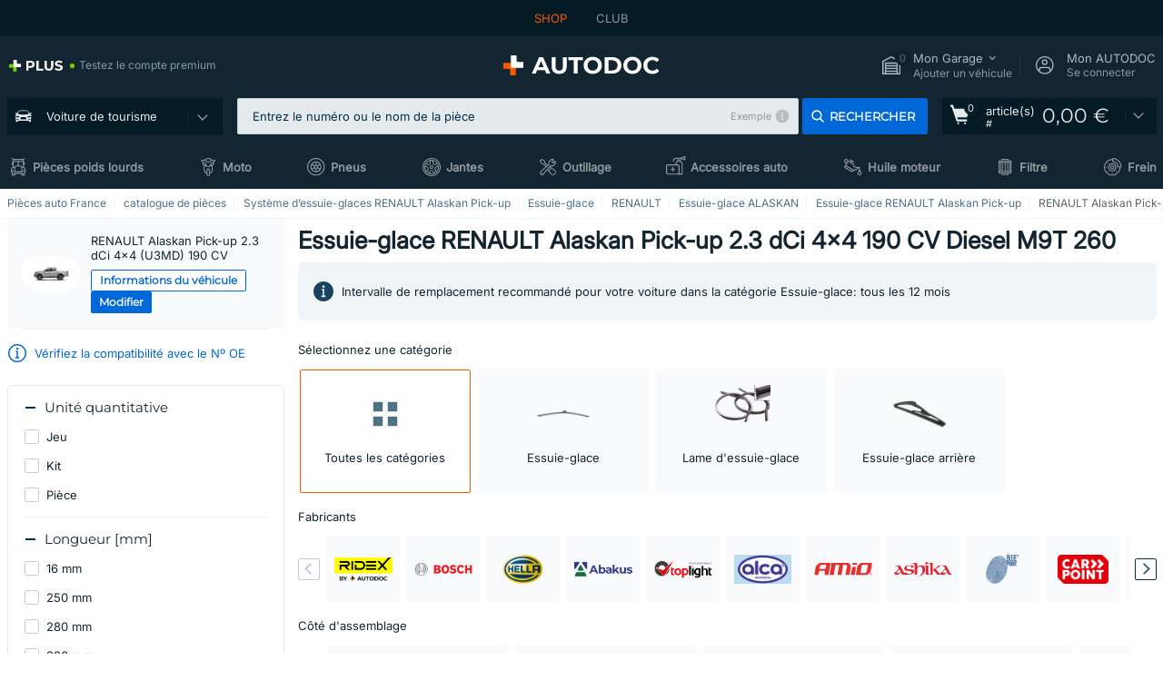

--- FILE ---
content_type: text/html; charset=UTF-8
request_url: https://www.auto-doc.fr/pieces-detachees/essuie-glaces-10233/renault/alaskan/alaskan/128831-2-3-dci-190-4x4-u3md
body_size: 41978
content:
<!DOCTYPE html>
<html lang="fr">
<head>
    <meta charset="utf-8">
    <title>Essuie-glace RENAULT Alaskan Pick-up 2.3 dCi 4x4 190 CV Diesel 140 KW 2017 - 2026 M9T 260 | prix dans AUTODOC</title>
    <meta name="description" content="【SUPER ❗ OFFRE】⚡️ ➤ Acheter Essuie-glace pour RENAULT Alaskan Pick-up 2.3 dCi 4x4 (U3MD) 190 CV M9T260 facilement sur AUTODOC ❗ Livraison rapide à un prix avantageux ❗ Découvrez tout de suite par vous-même ❗">
    <meta name="keywords" content="">

        
    <meta name="viewport" content="width=device-width, initial-scale=1.0">
    <meta name="csrf-token" content="z0oteqwANYWdQDR7wRYcD1mJRs0ETrLUMJv6ex3f">
    <meta name="format-detection" content="telephone=no">
    <meta http-equiv="x-ua-compatible" content="ie=edge">
    <meta name="robots" content="index, follow">

    <link rel="canonical" href="https://www.auto-doc.fr/pieces-detachees/essuie-glaces-10233/renault/alaskan/alaskan/128831-2-3-dci-190-4x4-u3md">
    <link rel="alternate" hreflang="de" href="https://www.autodoc.de/autoteile/scheibenwischer-10233/renault/alaskan/alaskan/128831-2-3-dci-190-4x4-u3md">
    <link rel="alternate" hreflang="fr-FR" href="https://www.auto-doc.fr/pieces-detachees/essuie-glaces-10233/renault/alaskan/alaskan/128831-2-3-dci-190-4x4-u3md">
    <link rel="alternate" hreflang="es-ES" href="https://www.autodoc.es/repuestos/escobillas-de-limpiaparabrisas-10233/renault/alaskan/alaskan/128831-2-3-dci-190-4x4-u3md">
    <link rel="alternate" hreflang="en-GB" href="https://www.autodoc.co.uk/car-parts/wiper-blades-10233/renault/alaskan/alaskan/128831-2-3-dci-190-4x4-u3md">
    <link rel="alternate" hreflang="it-IT" href="https://www.auto-doc.it/pezzi-di-ricambio/tergicristalli-10233/renault/alaskan/alaskan/128831-2-3-dci-190-4x4-u3md">
    <link rel="alternate" hreflang="de-AT" href="https://www.auto-doc.at/autoteile/scheibenwischer-10233/renault/alaskan/alaskan/128831-2-3-dci-190-4x4-u3md">
    <link rel="alternate" hreflang="de-CH" href="https://www.auto-doc.ch/autoteile/scheibenwischer-10233/renault/alaskan/alaskan/128831-2-3-dci-190-4x4-u3md">
    <link rel="alternate" hreflang="pt-PT" href="https://www.auto-doc.pt/pecas-sobresselentes/escovas-do-limpa-vidros-10233/renault/alaskan/alaskan/128831-2-3-dci-190-4x4-u3md">
    <link rel="alternate" hreflang="nl-NL" href="https://www.autodoc.nl/auto-onderdelen/ruitenwissers-10233/renault/alaskan/alaskan/128831-2-3-dci-190-4x4-u3md">
    <link rel="alternate" hreflang="da-DK" href="https://www.autodoc.dk/reservedele/viskerblade-10233/renault/alaskan/alaskan/128831-2-3-dci-190-4x4-u3md">
    <link rel="alternate" hreflang="fi-FI" href="https://www.autodoc.fi/autonosat/pyyhkijansulat-10233/renault/alaskan/alaskan/128831-2-3-dci-190-4x4-u3md">
    <link rel="alternate" hreflang="sv-SE" href="https://www.autodoc.se/reservdelar/torkarblad-10233/renault/alaskan/alaskan/128831-2-3-dci-190-4x4-u3md">
    <link rel="alternate" hreflang="pl-PL" href="https://www.autodoc.pl/czesci-zapasowe/pioro-wycieraczki-10233/renault/alaskan/alaskan/128831-2-3-dci-190-4x4-u3md">
    <link rel="alternate" hreflang="cs-CZ" href="https://www.autodoc.cz/autodily/list-sterace-10233/renault/alaskan/alaskan/128831-2-3-dci-190-4x4-u3md">
    <link rel="alternate" hreflang="bg-BG" href="https://www.autodoc.bg/rezervni-chasti/pero-na-chistachka-10233/renault/alaskan/alaskan/128831-2-3-dci-190-4x4-u3md">
    <link rel="alternate" hreflang="el-GR" href="https://www.autodoc.gr/exartimata-aftokiniton/maktro-katharistera-10233/renault/alaskan/alaskan/128831-2-3-dci-190-4x4-u3md">
    <link rel="alternate" hreflang="hu-HU" href="https://www.autodoc.hu/jarmu-alkatreszek/torlolapat-10233/renault/alaskan/alaskan/128831-2-3-dci-190-4x4-u3md">
    <link rel="alternate" hreflang="et-EE" href="https://www.autodoc.ee/auto-osad/pesurikumm-10233/renault/alaskan/alaskan/128831-2-3-dci-190-4x4-u3md">
    <link rel="alternate" hreflang="lv-LV" href="https://www.autodoc.lv/auto-dalas/stikla-tiritaja-slotina-10233/renault/alaskan/alaskan/128831-2-3-dci-190-4x4-u3md">
    <link rel="alternate" hreflang="sk-SK" href="https://www.autodoc.sk/nahradne-diely/stieracia-lizta-10233/renault/alaskan/alaskan/128831-2-3-dci-190-4x4-u3md">
    <link rel="alternate" hreflang="lt-LT" href="https://www.autodoc.lt/autodalys/valytuvo-gumele-10233/renault/alaskan/alaskan/128831-2-3-dci-190-4x4-u3md">
    <link rel="alternate" hreflang="sl-SI" href="https://www.autodoc.si/rezervni-deli/metlica-brisalnika-stekel-10233/renault/alaskan/alaskan/128831-2-3-dci-190-4x4-u3md">
    <link rel="alternate" hreflang="de-LU" href="https://www.autodoc.lu/autoteile/scheibenwischer-10233/renault/alaskan/alaskan/128831-2-3-dci-190-4x4-u3md">
    <link rel="alternate" hreflang="nl-BE" href="https://www.autodoc.be/auto-onderdelen/ruitenwissers-10233/renault/alaskan/alaskan/128831-2-3-dci-190-4x4-u3md">
    <link rel="alternate" hreflang="no-NO" href="https://www.autodoc.co.no/reservedeler/vindusviskere-10233/renault/alaskan/alaskan/128831-2-3-dci-190-4x4-u3md">
    <link rel="alternate" hreflang="ro-RO" href="https://www.autodoc24.ro/piese-de-schimb/lamela-stergator-10233/renault/alaskan/alaskan/128831-2-3-dci-190-4x4-u3md">
    <link rel="alternate" hreflang="fr-BE" href="https://www.auto-doc.be/pieces-detachees/essuie-glaces-10233/renault/alaskan/alaskan/128831-2-3-dci-190-4x4-u3md">
    <link rel="alternate" hreflang="en-IE" href="https://www.auto-doc.ie/car-parts/wiper-blades-10233/renault/alaskan/alaskan/128831-2-3-dci-190-4x4-u3md">
    <link rel="alternate" hreflang="fr-CH" href="https://www.autodoc24.ch/pieces-detachees/essuie-glaces-10233/renault/alaskan/alaskan/128831-2-3-dci-190-4x4-u3md">
    <link rel="alternate" hreflang="en-DE" href="https://www.autodoc.parts/car-parts/wiper-blades-10233/renault/alaskan/alaskan/128831-2-3-dci-190-4x4-u3md">
    <link rel="alternate" hreflang="en-FR" href="https://www.autodoc24.fr/car-parts/wiper-blades-10233/renault/alaskan/alaskan/128831-2-3-dci-190-4x4-u3md">
    <link rel="alternate" hreflang="en-IT" href="https://www.autodoc24.it/car-parts/wiper-blades-10233/renault/alaskan/alaskan/128831-2-3-dci-190-4x4-u3md">
    <link rel="alternate" hreflang="en-NL" href="https://www.autodoc24.nl/car-parts/wiper-blades-10233/renault/alaskan/alaskan/128831-2-3-dci-190-4x4-u3md">
        <link rel="next" href="https://www.auto-doc.fr/pieces-detachees/essuie-glaces-10233/renault/alaskan/alaskan/128831-2-3-dci-190-4x4-u3md?page=2">
    
    <link href="/assets/54eb94/css/vendor.css?id=c584094dbf87722b988bc196510f004e" media="screen" rel="stylesheet" type="text/css">
    <link href="/assets/54eb94/css/app.css?id=56e90c19d008ab6b45022f00f7d2669e" media="screen" rel="stylesheet" type="text/css">
    <link rel="apple-touch-icon-precomposed" sizes="57x57" href="/assets/54eb94/images/apple-touch-icon-57x57.png">
    <link rel="apple-touch-icon-precomposed" sizes="114x114" href="/assets/54eb94/images/apple-touch-icon-114x114.png">
    <link rel="apple-touch-icon-precomposed" sizes="72x72" href="/assets/54eb94/images/apple-touch-icon-72x72.png">
    <link rel="apple-touch-icon-precomposed" sizes="144x144" href="/assets/54eb94/images/apple-touch-icon-144x144.png">
    <link rel="apple-touch-icon-precomposed" sizes="60x60" href="/assets/54eb94/images/apple-touch-icon-60x60.png">
    <link rel="apple-touch-icon-precomposed" sizes="120x120" href="/assets/54eb94/images/apple-touch-icon-120x120.png">
    <link rel="apple-touch-icon-precomposed" sizes="76x76" href="/assets/54eb94/images/apple-touch-icon-76x76.png">
    <link rel="apple-touch-icon-precomposed" sizes="152x152" href="/assets/54eb94/images/apple-touch-icon-152x152.png">
    <link rel="icon" type="image/png" sizes="196x196" href="/assets/54eb94/images/favicon-196x196.png">
    <link rel="icon" type="image/png" sizes="96x96" href="/assets/54eb94/images/favicon-96x96.png">
    <link rel="icon" type="image/png" sizes="32x32" href="/assets/54eb94/images/favicon-32x32.png">
    <link rel="icon" type="image/png" sizes="16x16" href="/assets/54eb94/images/favicon-16x16.png">
    <link rel="icon" type="image/png" sizes="128x128" href="/assets/54eb94/images/favicon-128.png">
    <!-- a.1 -->
<meta data-bing-key-tracker name="msvalidate.01" content="6C45369F110BCE52D1CA91A29BCC5EFE">

        <!-- a.2 -->
<script data-safe-params>
  window.safeParams = {};

  (function () {
    window.safeParams = {
      getUrlParams: function () {
        const currentParams = new URLSearchParams(window.location.search);
        const relevantParams = new URLSearchParams();
        const parametersList = ["awc","tduid","tagtag_uid","source","kk","s24clid","tb_prm","fbclid","gclid","wbraid","gbraid","braid","msclkid","cnxclid","zanpid","siteid","rtbhc","ranMID","ranEAID","wgu","wgexpiry","utm_source","utm_medium","utm_campaign","utm_term","utm_content"];

        for (const [key, value] of currentParams) {
          if (parametersList.includes(key)) {
            relevantParams.append(key, value);
          }
        }

        return relevantParams;
      },
      getTrackingParams: function getTrackingParams (url, params) {
        if (!params.toString()) {
          return url;
        }

        const targetUrl = new URL(url, window.location.origin);
        for (const [key, value] of params) {
          if (!targetUrl.searchParams.has(key)) {
            targetUrl.searchParams.set(key, value);
          }
        }
        return targetUrl.toString();
      },
      isInternalLink: function (url) {
        try {
          const targetUrl = new URL(url, window.location.origin);
          if (targetUrl.protocol.match(/^(mailto|tel|javascript):/i)) {
            return false;
          }
          return targetUrl.origin === window.location.origin;
        } catch (e) {
          return false;
        }
      },
    };

    function initParamsManager () {
      const savedParams = window.safeParams.getUrlParams();

      if (!savedParams.toString()) {
        console.log('no params to save');
        return;
      }

      function processNewLinks (mutations) {
        mutations.forEach(mutation => {
          mutation.addedNodes.forEach(node => {
            if (node.nodeType === Node.ELEMENT_NODE) {
              node.querySelectorAll('a, [data-link]').forEach(element => {
                const url = element.tagName === 'A' ? element.href : element.dataset.link;

                if (window.safeParams.isInternalLink(url)) {
                  const processedUrl = window.safeParams.getTrackingParams(url, savedParams);

                  if (element.tagName === 'A') {
                    element.href = processedUrl;
                  } else {
                    element.dataset.link = processedUrl;
                  }
                }
              });
            }
          });
        });
      }

      const observer = new MutationObserver(processNewLinks);
      observer.observe(document.body, {
        childList: true,
        subtree: true,
      });

      document.querySelectorAll('a, [data-link]').forEach(element => {
        const url = element.tagName === 'A' ? element.href : element.dataset.link;

        if (window.safeParams.isInternalLink(url)) {
          const processedUrl = window.safeParams.getTrackingParams(url, savedParams);

          if (element.tagName === 'A') {
            element.href = processedUrl;
          } else {
            element.dataset.link = processedUrl;
          }
        }
      });
    }

    document.addEventListener('setTermsCookiesChoose', function (e) {
      if (e.detail?.allAnalyticsCookies !== 'denied' || e.detail?.allMarketingCookies !== 'denied') {
        initParamsManager();
      }
    });
  })();
</script>

</head>
<body>
<!-- a.3 -->
<div style="display:none" data-session-start></div>

<script>
        window.popupSettings = JSON.parse('{\u0022not-found-car\u0022:{\u0022id\u0022:\u00225b0df7ab-49f2-4647-a827-05298ecbd6de\u0022,\u0022type\u0022:\u0022not-found-car\u0022,\u0022status\u0022:1,\u0022name\u0022:\u0022Car not found\u0022,\u0022priority\u0022:500,\u0022timeout\u0022:0,\u0022routes\u0022:{\u0022allowed\u0022:[],\u0022disallowed\u0022:[]},\u0022settings\u0022:{\u0022status\u0022:1,\u0022priority\u0022:0},\u0022projectIds\u0022:[218,228,229,230,231,232,233,234,235,236,237,238,239,240,241,242,243,244,245,246,247,248,249,250,251,252,268,719,720,833,893,983,984,985,923],\u0022triggerTypes\u0022:[0],\u0022userType\u0022:2,\u0022createdAt\u0022:\u00222025-12-18T15:30:22.898\u0022,\u0022updatedAt\u0022:\u00222026-01-09T10:32:17.011\u0022},\u0022selector-popup\u0022:{\u0022id\u0022:\u0022673a344d-1152-4490-bb78-522a0809498f\u0022,\u0022type\u0022:\u0022selector-popup\u0022,\u0022status\u0022:1,\u0022name\u0022:\u0022Selector\u0022,\u0022priority\u0022:600,\u0022timeout\u0022:0,\u0022routes\u0022:{\u0022allowed\u0022:[],\u0022disallowed\u0022:[]},\u0022settings\u0022:{\u0022status\u0022:1,\u0022priority\u0022:0},\u0022projectIds\u0022:[218,228,229,230,231,232,233,234,235,236,237,238,239,240,241,242,243,244,245,246,247,248,249,250,251,252,268,719,720,833,893,923,983,984,985],\u0022triggerTypes\u0022:[0],\u0022userType\u0022:2,\u0022createdAt\u0022:\u00222025-12-18T15:25:55.839\u0022,\u0022updatedAt\u0022:\u00222026-01-08T11:18:15.985\u0022},\u0022interstitial-banner\u0022:{\u0022id\u0022:\u0022646702a5-2c59-4fde-bcc4-c5a4f4ecc9ec\u0022,\u0022type\u0022:\u0022interstitial-banner\u0022,\u0022status\u0022:1,\u0022name\u0022:\u0022Interstitial banner\u0022,\u0022priority\u0022:900,\u0022timeout\u0022:0,\u0022routes\u0022:{\u0022allowed\u0022:[],\u0022disallowed\u0022:[\u0022payment_add\u0022,\u0022payment_handler\u0022,\u0022payment_be2bill\u0022,\u0022payment_klarna\u0022,\u0022payment_klarnacheckout\u0022,\u0022payment_klarna_billie\u0022,\u0022payment_trustly\u0022,\u0022payment_braintree_creditcards\u0022,\u0022paylink_handler\u0022,\u0022paylink_be2bill\u0022,\u0022paylink_klarna\u0022,\u0022paylink_klarnacheckout\u0022,\u0022paylink_trustly\u0022,\u0022paylink_braintree_creditcards\u0022,\u0022subscription_handler\u0022,\u0022subscription_be2bill\u0022,\u0022subscription_klarna\u0022,\u0022subscription_klarnacheckout\u0022,\u0022subscription_trustly\u0022,\u0022subscription_braintree_creditcards\u0022,\u0022cart\u0022,\u0022cartAllData\u0022,\u0022cartAllDataGuest\u0022,\u0022cartAccount\u0022,\u0022cartLogin\u0022,\u0022cartAddress\u0022,\u0022cartAddressGuest\u0022,\u0022cartPayments\u0022,\u0022cartPaymentsGuest\u0022,\u0022cartSetPayments\u0022,\u0022cartSetPaymentsGuest\u0022,\u0022basketRecoveryByWpn\u0022,\u0022basketRecovery\u0022,\u0022payment_adyen_credit_card\u0022,\u0022payment_adyen_bancontact\u0022,\u0022return_return\u0022]},\u0022settings\u0022:{\u0022status\u0022:1,\u0022priority\u0022:0},\u0022projectIds\u0022:[218,228,229,230,231,232,233,234,235,236,237,238,239,240,241,242,243,244,245,246,247,248,249,250,251,252,268,719,720,833,893,923,983,984,985],\u0022triggerTypes\u0022:[1],\u0022userType\u0022:2,\u0022createdAt\u0022:\u00222025-12-18T16:18:49.003\u0022,\u0022updatedAt\u0022:\u00222025-12-25T23:30:11.07\u0022},\u0022google-one-tap\u0022:{\u0022id\u0022:\u002277268690-05da-45d6-96c9-3f2482875db3\u0022,\u0022type\u0022:\u0022google-one-tap\u0022,\u0022status\u0022:1,\u0022name\u0022:\u0022Google One Tap popup (Google login)\u0022,\u0022priority\u0022:700,\u0022timeout\u0022:0,\u0022routes\u0022:{\u0022allowed\u0022:[],\u0022disallowed\u0022:[\u0022basketRecoveryByWpn\u0022,\u0022basketRecovery\u0022,\u0022cart\u0022,\u0022cartAccount\u0022,\u0022cartAddress\u0022,\u0022cartAddressGuest\u0022,\u0022cartAllData\u0022,\u0022cartAllDataGuest\u0022,\u0022cartLogin\u0022,\u0022cartPayments\u0022,\u0022cartPaymentsGuest\u0022,\u0022cartSetPayments\u0022,\u0022cartSetPaymentsGuest\u0022,\u0022cartSubscriptionPayments\u0022,\u0022paylink_adyen_bancontact\u0022,\u0022paylink_adyen_credit_card\u0022,\u0022paylink_be2bill\u0022,\u0022paylink_be2bill_oney_checkout\u0022,\u0022paylink_braintree_creditcards\u0022,\u0022paylink_handler\u0022,\u0022paylink_klarna_billie\u0022,\u0022paylink_klarna\u0022,\u0022paylink_klarnacheckout\u0022,\u0022paylink_ps_adyen_credit_card\u0022,\u0022paylink_trustly\u0022,\u0022payment_add\u0022,\u0022payment_adyen_bancontact\u0022,\u0022payment_adyen_credit_card\u0022,\u0022payment_be2bill\u0022,\u0022payment_be2bill_oney_checkout\u0022,\u0022payment_braintree_creditcards\u0022,\u0022payment_handler\u0022,\u0022payment_klarna\u0022,\u0022payment_klarna_billie\u0022,\u0022payment_klarnacheckout\u0022,\u0022payment_ps_adyen_credit_card\u0022,\u0022payment_trustly\u0022,\u0022subscriptionCart\u0022,\u0022subscription_adyen_bancontact\u0022,\u0022subscription_adyen_credit_card\u0022,\u0022subscription_be2bill\u0022,\u0022subscription_be2bill_oney_checkout\u0022,\u0022subscription_braintree_creditcards\u0022,\u0022subscription_handler\u0022,\u0022subscription_klarna\u0022,\u0022subscription_klarna_billie\u0022,\u0022subscription_klarnacheckout\u0022,\u0022subscription_ps_adyen_credit_card\u0022,\u0022subscription_trustly\u0022]},\u0022settings\u0022:{\u0022status\u0022:1,\u0022priority\u0022:0},\u0022projectIds\u0022:[218,228,229,230,231,232,233,234,235,236,237,238,239,240,241,242,243,244,245,246,247,248,249,250,251,252,268,719,720,833,893,983,984,985,923],\u0022triggerTypes\u0022:[1],\u0022userType\u0022:0,\u0022createdAt\u0022:\u00222025-12-18T15:49:54.611\u0022,\u0022updatedAt\u0022:\u00222026-01-07T13:56:14.309\u0022},\u0022forgot-password\u0022:{\u0022id\u0022:\u0022c6608e5d-e436-4c2a-9175-7d9d79429f40\u0022,\u0022type\u0022:\u0022forgot-password\u0022,\u0022status\u0022:1,\u0022name\u0022:\u0022Forgot password\u0022,\u0022priority\u0022:500,\u0022timeout\u0022:0,\u0022routes\u0022:{\u0022allowed\u0022:[],\u0022disallowed\u0022:[]},\u0022settings\u0022:{\u0022status\u0022:1,\u0022priority\u0022:0},\u0022projectIds\u0022:[218,228,229,230,231,232,233,234,235,236,237,238,239,240,241,242,243,244,245,246,247,248,249,250,251,252,268,719,720,833,893,923,983,984,985],\u0022triggerTypes\u0022:[0],\u0022userType\u0022:0,\u0022createdAt\u0022:\u00222025-12-18T15:24:01.686\u0022,\u0022updatedAt\u0022:\u00222025-12-25T23:03:05.621\u0022},\u0022cookies-popup\u0022:{\u0022id\u0022:\u00223b241101-e2bb-4255-8caf-4136c566a967\u0022,\u0022type\u0022:\u0022cookies-popup\u0022,\u0022status\u0022:1,\u0022name\u0022:\u0022Cookie PopUp Main\u0022,\u0022priority\u0022:800,\u0022timeout\u0022:0,\u0022routes\u0022:{\u0022allowed\u0022:[],\u0022disallowed\u0022:[\u0022basketRecovery\u0022,\u0022basketRecoveryByWpn\u0022,\u0022basket_alldata_redirect\u0022,\u0022basket_shipping_redirect\u0022,\u0022basket_guest_alldata_redirect\u0022,\u0022cart\u0022,\u0022cartAccount\u0022,\u0022cartAddress\u0022,\u0022cartAddressGuest\u0022,\u0022cartAllData\u0022,\u0022cartAllDataGuest\u0022,\u0022cartLogin\u0022,\u0022cartPayments\u0022,\u0022cartPaymentsGuest\u0022,\u0022cartSetPayments\u0022,\u0022cartSetPaymentsGuest\u0022,\u0022cartSubscriptionPayments\u0022,\u0022paylink_adyen_bancontact\u0022,\u0022paylink_adyen_credit_card\u0022,\u0022paylink_be2bill\u0022,\u0022paylink_be2bill_oney_checkout\u0022,\u0022paylink_braintree_creditcards\u0022,\u0022paylink_handler\u0022,\u0022paylink_klarna\u0022,\u0022paylink_klarna_billie\u0022,\u0022paylink_klarnacheckout\u0022,\u0022paylink_ps_adyen_credit_card\u0022,\u0022paylink_trustly\u0022,\u0022payment_add\u0022,\u0022payment_adyen_bancontact\u0022,\u0022payment_adyen_credit_card\u0022,\u0022payment_be2bill\u0022,\u0022payment_be2bill_oney_checkout\u0022,\u0022payment_braintree_creditcards\u0022,\u0022payment_handler\u0022,\u0022payment_klarna\u0022,\u0022payment_klarna_billie\u0022,\u0022payment_klarnacheckout\u0022,\u0022payment_ps_adyen_credit_card\u0022,\u0022payment_trustly\u0022,\u0022subscriptionCart\u0022,\u0022subscription_adyen_bancontact\u0022,\u0022subscription_adyen_credit_card\u0022,\u0022subscription_be2bill\u0022,\u0022subscription_be2bill_oney_checkout\u0022,\u0022subscription_braintree_creditcards\u0022,\u0022subscription_handler\u0022,\u0022subscription_klarna\u0022,\u0022subscription_klarna_billie\u0022,\u0022subscription_klarnacheckout\u0022,\u0022subscription_ps_adyen_credit_card\u0022,\u0022subscription_trustly\u0022]},\u0022settings\u0022:{\u0022status\u0022:1,\u0022priority\u0022:0},\u0022projectIds\u0022:[218,228,229,230,231,232,233,234,235,236,237,238,239,240,241,242,243,244,245,246,247,248,249,250,251,252,268,719,720,833,893,983,984,985,923],\u0022triggerTypes\u0022:[1,0],\u0022userType\u0022:2,\u0022createdAt\u0022:\u00221999-12-31T22:00:00\u0022,\u0022updatedAt\u0022:\u00222026-01-07T16:34:36.202\u0022},\u0022login-popup\u0022:{\u0022id\u0022:\u00229fcb6af2-297d-4eee-87ee-2c19c3b41007\u0022,\u0022type\u0022:\u0022login-popup\u0022,\u0022status\u0022:1,\u0022name\u0022:\u0022Login popup\u0022,\u0022priority\u0022:500,\u0022timeout\u0022:0,\u0022routes\u0022:{\u0022allowed\u0022:[],\u0022disallowed\u0022:[]},\u0022settings\u0022:{\u0022status\u0022:1,\u0022priority\u0022:0},\u0022projectIds\u0022:[218,228,229,230,231,232,233,234,235,236,237,238,239,240,241,242,243,244,245,246,247,248,249,250,251,252,268,719,720,833,893,923,983,984,985],\u0022triggerTypes\u0022:[0],\u0022userType\u0022:0,\u0022createdAt\u0022:\u00222025-12-18T15:11:35.206\u0022,\u0022updatedAt\u0022:\u00222026-01-09T11:42:01.404\u0022},\u0022login-before-wishlist-add\u0022:{\u0022id\u0022:\u002288960085-9b57-4a27-a586-2a01c0eedf98\u0022,\u0022type\u0022:\u0022login-before-wishlist-add\u0022,\u0022status\u0022:1,\u0022name\u0022:\u0022Login before wishlist add\u0022,\u0022priority\u0022:500,\u0022timeout\u0022:0,\u0022routes\u0022:{\u0022allowed\u0022:[],\u0022disallowed\u0022:[]},\u0022settings\u0022:{\u0022status\u0022:1,\u0022priority\u0022:0},\u0022projectIds\u0022:[218,228,229,230,231,232,233,234,235,236,237,238,239,240,241,242,243,244,245,246,247,248,249,250,251,252,268,719,720,833,893,983,984,985,923],\u0022triggerTypes\u0022:[0],\u0022userType\u0022:0,\u0022createdAt\u0022:\u00222025-12-18T16:17:05.533\u0022,\u0022updatedAt\u0022:\u00222026-01-08T12:47:50.844\u0022},\u0022product-add-to-cart-related\u0022:{\u0022id\u0022:\u00226e3dd388-dcc6-46d5-8ccb-025ac24b353e\u0022,\u0022type\u0022:\u0022product-add-to-cart-related\u0022,\u0022status\u0022:1,\u0022name\u0022:\u0022Related products\u0022,\u0022priority\u0022:700,\u0022timeout\u0022:0,\u0022routes\u0022:{\u0022allowed\u0022:[],\u0022disallowed\u0022:[\u0022accessories_listing\u0022,\u0022accessories_listing_brand\u0022,\u0022chemicals_listing_brand\u0022,\u0022chemicals_listing\u0022,\u0022compatibility_transaction\u0022,\u0022criterion_listing\u0022,\u0022index_accessories\u0022,\u0022motoroil_release\u0022,\u0022motoroil_viscosity\u0022,\u0022motoroil_viscosity_brand\u0022,\u0022oe_number\u0022,\u0022promotional_transaction\u0022,\u0022short_number\u0022,\u0022tools_listing\u0022,\u0022tools_listing_brand\u0022]},\u0022settings\u0022:{\u0022status\u0022:1,\u0022priority\u0022:0},\u0022projectIds\u0022:[218,228,229,230,231,232,233,234,235,236,237,238,239,240,241,242,243,244,245,246,247,248,249,250,251,252,268,719,720,833,893,923,983,984,985],\u0022triggerTypes\u0022:[5,0],\u0022userType\u0022:2,\u0022createdAt\u0022:\u00222025-12-18T15:33:56.811\u0022,\u0022updatedAt\u0022:\u00222025-12-29T12:35:21.806\u0022},\u0022mobile-app-bonus-popup\u0022:{\u0022id\u0022:\u0022aac5231b-55a2-450e-87ed-7bb9827c8d13\u0022,\u0022type\u0022:\u0022mobile-app-bonus-popup\u0022,\u0022status\u0022:1,\u0022name\u0022:\u0022Mobile app bonus popup after selector change\u0022,\u0022priority\u0022:500,\u0022timeout\u0022:0,\u0022routes\u0022:{\u0022allowed\u0022:[],\u0022disallowed\u0022:[]},\u0022settings\u0022:{\u0022status\u0022:1,\u0022priority\u0022:0},\u0022projectIds\u0022:[218,228,229,230,231,232,233,234,235,236,237,238,239,240,241,242,243,244,245,246,247,248,249,250,251,252,268,719,720,833,893,923,983,984,985],\u0022triggerTypes\u0022:[0],\u0022userType\u0022:2,\u0022createdAt\u0022:\u00222025-12-18T15:28:02.741\u0022,\u0022updatedAt\u0022:\u00222025-12-25T23:04:21.464\u0022},\u0022simple-popup\u0022:{\u0022id\u0022:\u002269d516a7-8ae2-460d-af6d-de578709b84d\u0022,\u0022type\u0022:\u0022simple-popup\u0022,\u0022status\u0022:1,\u0022name\u0022:\u0022Simple popup settings (default)\u0022,\u0022priority\u0022:500,\u0022timeout\u0022:0,\u0022routes\u0022:{\u0022allowed\u0022:[],\u0022disallowed\u0022:[]},\u0022settings\u0022:{\u0022status\u0022:1,\u0022priority\u0022:0},\u0022projectIds\u0022:[218,228,229,230,231,232,233,234,235,236,237,238,239,240,241,242,243,244,245,246,247,248,249,250,251,252,268,719,720,833,893,923,985,984,983],\u0022triggerTypes\u0022:[0],\u0022userType\u0022:2,\u0022createdAt\u0022:\u00222025-12-18T15:38:38.051\u0022,\u0022updatedAt\u0022:\u00222025-12-25T23:14:07.819\u0022},\u0022register-popup\u0022:{\u0022id\u0022:\u002261a4e42a-d5f1-4d1b-b61b-467a9f0cd2e1\u0022,\u0022type\u0022:\u0022register-popup\u0022,\u0022status\u0022:1,\u0022name\u0022:\u0022Register popup\u0022,\u0022priority\u0022:500,\u0022timeout\u0022:0,\u0022routes\u0022:{\u0022allowed\u0022:[],\u0022disallowed\u0022:[]},\u0022settings\u0022:{\u0022status\u0022:1,\u0022priority\u0022:0},\u0022projectIds\u0022:[218,228,229,230,231,232,233,234,235,236,237,238,239,240,241,242,243,244,245,246,247,248,249,250,251,252,268,719,720,833,893,923,985,984,983],\u0022triggerTypes\u0022:[0],\u0022userType\u0022:0,\u0022createdAt\u0022:\u00222025-12-18T15:12:50.028\u0022,\u0022updatedAt\u0022:\u00222025-12-25T23:02:35.62\u0022},\u0022selector-profile-tab\u0022:{\u0022id\u0022:\u0022fd00580e-42f3-4de7-94f8-52a9e9dfa0df\u0022,\u0022type\u0022:\u0022selector-profile-tab\u0022,\u0022status\u0022:1,\u0022name\u0022:\u0022Selector profile tab (Garage selector)\u0022,\u0022priority\u0022:500,\u0022timeout\u0022:0,\u0022routes\u0022:{\u0022allowed\u0022:[],\u0022disallowed\u0022:[]},\u0022settings\u0022:{\u0022status\u0022:1,\u0022priority\u0022:0},\u0022projectIds\u0022:[218,228,229,230,231,232,233,234,235,236,237,238,239,240,241,242,243,244,245,246,247,248,249,250,251,252,268,719,720,833,893,983,984,985,923],\u0022triggerTypes\u0022:[0],\u0022userType\u0022:2,\u0022createdAt\u0022:\u00222025-12-18T15:40:22.563\u0022,\u0022updatedAt\u0022:\u00222026-01-12T13:15:51.219\u0022},\u0022sidebar-key-characteristics\u0022:{\u0022id\u0022:\u0022e5062320-330d-4b09-b5e8-d2828f87310d\u0022,\u0022type\u0022:\u0022sidebar-key-characteristics\u0022,\u0022status\u0022:1,\u0022name\u0022:\u0022Sidebar key characteristics\u0022,\u0022priority\u0022:900,\u0022timeout\u0022:0,\u0022routes\u0022:{\u0022allowed\u0022:[],\u0022disallowed\u0022:[]},\u0022settings\u0022:{\u0022status\u0022:1,\u0022priority\u0022:0},\u0022projectIds\u0022:[218,228,229,230,231,232,233,234,235,236,237,238,239,240,241,242,243,244,245,246,247,248,249,250,251,252,268,719,720,833,893,983,984,985,923],\u0022triggerTypes\u0022:[2],\u0022userType\u0022:2,\u0022createdAt\u0022:\u00222025-12-18T15:57:38.023\u0022,\u0022updatedAt\u0022:\u00222026-01-08T13:30:19.351\u0022}}');
    </script>
<div id="app"
            data-generic-id="10233" data-user-id="" data-cart-id="" data-ubi="" data-cart-count="0" data-maker-id="93" data-model-id="38239" data-car-id="128831" data-404-page="false" data-route-name="category_car_list" data-ab-test-type data-ab-test-group data-ab-test-keys data-ab-test-values
    >
<div class="header-wrap" data-header-wrap>
    <div class="header-cross-products">
    <div class="wrap">
        <ul class="header-cross-products__list">
                            <li>
                    <span class="header-cross-products__link active"
                                                    >
                        SHOP
                    </span>
                </li>
                            <li>
                    <span class="header-cross-products__link"
                           role="link" tabindex="0" data-link="https://club.auto-doc.fr/?to=%2F&amp;utm_source=www.auto-doc.fr&amp;utm_medium=referral&amp;utm_term=fr&amp;utm_content=category_car_list%7Cdesktop%7C&amp;utm_campaign=header_club " data-target="_blank"                           >
                        CLUB
                    </span>
                </li>
                    </ul>
    </div>
</div>

        <header class="header" >
        <div class="wrap">
            <div class="header__top">
                <div class="header-atd-plus"
     role="link"
     tabindex="0"
     data-tooltip-hover
     data-plus-tooltip
     data-ajax-link="https://www.auto-doc.fr/ajax/get-plus-tooltip"
     data-link="https://www.auto-doc.fr/services/plus-service"
>
    <span class="header-atd-plus__logo">
        <svg class='base-svg' role='none'>
            <use xlink:href='/assets/54eb94/images/icon-sprite-color.svg#sprite-plus-icon-color'></use>
        </svg>
    </span>
    <div class="header-atd-plus__title">Testez le compte premium</div>
</div>

                <div class="header__logo">
                                                <a href="https://www.auto-doc.fr/">
                                <img src="https://scdn.autodoc.de/static/logo/logo-light.svg"
                                     alt="AUTODOC France">
                            </a>                                    </div>
                <div class="header__top-right">
                    <div class="header__top-right-item header-garage " data-document-click-none
     data-garage-link="https://www.auto-doc.fr/ajax/get-garage-tooltip">
    <div class="header-garage__wrap" role="button" tabindex="0" data-show-tooltip-garage>
        <div class="header-garage__icon">
            <svg class='base-svg' role='none'>
                <use xlink:href='/assets/54eb94/images/icon-sprite-bw.svg#sprite-garage-icon-bw'></use>
            </svg>
            <span class="header-garage__amount" data-cart-count="0">0</span>
        </div>
        <div class="header-garage__text">
            <span class="header-garage__text-title">Mon Garage</span>
                            <div class="header-garage__text-brand">
                    Ajouter un véhicule                </div>
                    </div>
    </div>
    <div class="header-garage__tooltip" data-tooltip-mouseleave data-tooltip-garage data-garage-tooltip-container
        data-garage-cars="0"
    >
    </div>
</div>
                                                                <div class="header__top-right-item header-login js-login-popup" data-login-show role="button" tabindex="0">
                            <div class="header-login__icon">
                                <svg class='base-svg' role='none'>
                                    <use
                                        xlink:href='/assets/54eb94/images/icon-sprite-bw.svg#sprite-user-icon-bw'></use>
                                </svg>
                            </div>
                            <div class="header-login__text">
                                <span class="header-login__text-title">Mon AUTODOC</span>
                                Se connecter                            </div>
                        </div>
                                    </div>
                <div data-header-top-right></div>
            </div>
            <div class="header__panel">
    <div class="header-menu" data-burger-mobile
         data-current-subdomain="" tabindex="0" role="button">
        <div class="header-menu__desk" data-header-menu-link>
                                <svg class='header-menu__desk-icon base-svg' role='none'>
                        <use xlink:href='/assets/54eb94/images/icon-sprite-bw.svg#sprite-car-icon-full-bw'></use>
                    </svg>
                    <a href="https://www.auto-doc.fr/pieces-detachees" class="header-menu__desk-title"
                        data-image="/assets/54eb94/images/icon-sprite-bw.svg#sprite-car-icon-full-bw" tabindex="-1">
                        Voiture de tourisme                    </a>                    </div>
        <div class="header-menu__mobile">
            <svg class='base-svg' role='none'>
                <use xlink:href='/assets/54eb94/images/icon-sprite-bw.svg#sprite-burger-icon-bw'></use>
            </svg>
        </div>
    </div>

    <div class="header-search-wrap header-search-wrap--categories" data-mobile-search-wrap data-mobile-search-wrap-categories data-document-click-none>
    <div class="header-search" data-mobile-search>
        <div class="header-search__overlay-wrap" data-hide-autocomplete>
            <div class="header-search__overlay"></div>
        </div>
        <form method="get" action="https://www.auto-doc.fr/search" class="header-search__wrap" data-header-search-wrap data-autocomplete-form>
            <div class="header-search__tag" data-autocomplete-top-tags></div>
            <div class="header-search__close" data-hide-autocomplete></div>
            <div class="header-search__input">
                <div class="header-search__input-wrap" data-search-autocomplete-wrapper>
                    <input type="text"
                           class="form-input"
                           name="keyword"
                           value=""
                           placeholder="Entrez le numéro ou le nom de la pièce"
                           autocomplete="off"
                           data-show-autocomplete
                           data-show-autocomplete-overlay
                           data-search-autocomplete-input
                    >
                    <div class="header-search__clear" data-search-clear-input tabindex="0" role="button"></div>
                    <div class="header-search__example" role="button" tabindex="0" data-search-show-example data-popup-search-example-btn>Exemple</div>
                </div>
            </div>
            <span class="header-search__button btn btn--md" role="button" tabindex="0" data-search-submit-button>
                <svg role='none'>
                    <use xlink:href="/assets/54eb94/images/icon-sprite-bw.svg#sprite-search-icon-bw"></use>
                </svg>
                <span>Rechercher</span>
            </span>
        </form>
    </div>
</div>

    <span class="header-show-mob" data-show-autocomplete tabindex="0" role="button">
        <svg role='none'>
            <use xlink:href="/assets/54eb94/images/icon-sprite-bw.svg#sprite-search-icon-bw"></use>
        </svg>
    </span>
    <div class="header-cart"
     data-header-cart
     
     
     data-header-cart-middle
     role="link"
     tabindex="0"
     data-link="https://www.auto-doc.fr/basket">
    <script>var ubi = '';</script>
    <div class="header-cart__icon">
    <svg class="base-svg" role='none'>
        <use xlink:href="/assets/54eb94/images/icon-sprite-bw.svg#sprite-basket-icon-bw"></use>
    </svg>
    <span class="header-cart__amount" data-cart-count-products="0">0</span>
</div>
<div class="header-cart__text">
    article(s) <span class="header-cart__text-number">#</span>
</div>
<div class="header-cart__total" data-order-sum="0">
    0,00 &euro;
</div>
    <div class="header-cart__tooltip" data-header-cart-tooltip>
            <div class="header-cart__tooltip-empty">Votre panier est vide</div>

            </div>
</div>
</div>
            <nav>
    <ul class="header-nav">
                    <li class="header-nav__item">
                <svg class="header-nav__icon base-svg" role='none'>
                    <use xlink:href="/assets/54eb94/images/icon-sprite-bw.svg#sprite-truck-empty-bw"></use>
                </svg>
                <a href="https://camions.auto-doc.fr/" data-parent-id="200000" class="header-nav__link">
                Pièces poids lourds
                </a>            </li>
                    <li class="header-nav__item">
                <svg class="header-nav__icon base-svg" role='none'>
                    <use xlink:href="/assets/54eb94/images/icon-sprite-bw.svg#sprite-moto-empty-bw"></use>
                </svg>
                <a href="https://moto.auto-doc.fr/" data-parent-id="43000" class="header-nav__link">
                Moto
                </a>            </li>
                    <li class="header-nav__item">
                <svg class="header-nav__icon base-svg" role='none'>
                    <use xlink:href="/assets/54eb94/images/icon-sprite-bw.svg#sprite-tyres-icon-bw"></use>
                </svg>
                <a href="https://www.auto-doc.fr/pneus" data-parent-id="23208" class="header-nav__link">
                Pneus
                </a>            </li>
                    <li class="header-nav__item">
                <svg class="header-nav__icon base-svg" role='none'>
                    <use xlink:href="/assets/54eb94/images/icon-sprite-bw.svg#sprite-rims-bw"></use>
                </svg>
                <a href="https://www.auto-doc.fr/jantes" data-parent-id="90000" class="header-nav__link">
                Jantes
                </a>            </li>
                    <li class="header-nav__item">
                <svg class="header-nav__icon base-svg" role='none'>
                    <use xlink:href="/assets/54eb94/images/icon-sprite-bw.svg#sprite-tools-icon-bw"></use>
                </svg>
                <a href="https://www.auto-doc.fr/outillage" data-parent-id="36000" class="header-nav__link">
                Outillage
                </a>            </li>
                    <li class="header-nav__item">
                <svg class="header-nav__icon base-svg" role='none'>
                    <use xlink:href="/assets/54eb94/images/icon-sprite-bw.svg#sprite-misc-icon-bw"></use>
                </svg>
                <a href="https://www.auto-doc.fr/accessoires-auto" data-parent-id="33000" class="header-nav__link">
                Accessoires auto
                </a>            </li>
                    <li class="header-nav__item">
                <svg class="header-nav__icon base-svg" role='none'>
                    <use xlink:href="/assets/54eb94/images/icon-sprite-bw.svg#sprite-oil-icon-bw"></use>
                </svg>
                <a href="https://www.auto-doc.fr/huile-moteur" data-parent-id="12094" class="header-nav__link">
                Huile moteur
                </a>            </li>
                    <li class="header-nav__item">
                <svg class="header-nav__icon base-svg" role='none'>
                    <use xlink:href="/assets/54eb94/images/icon-sprite-bw.svg#sprite-filters-icon-bw"></use>
                </svg>
                <a href="https://www.auto-doc.fr/pieces-detachees/filtre" data-parent-id="10105" class="header-nav__link">
                Filtre
                </a>            </li>
                    <li class="header-nav__item">
                <svg class="header-nav__icon base-svg" role='none'>
                    <use xlink:href="/assets/54eb94/images/icon-sprite-bw.svg#sprite-brackes-icon-bw"></use>
                </svg>
                <a href="https://www.auto-doc.fr/pieces-detachees/freinage" data-parent-id="10106" class="header-nav__link">
                Frein
                </a>            </li>
            </ul>
</nav>
        </div>
            </header>

</div>
<main class="listing-page" id="main"  data-ajax-listing-page data-ga-listing-page="" data-category-id="10233">
    <div class="app-left-banner app-left-banner--under-overlay" data-app-left-banner data-removed-dom-element>
</div>
            <div data-popup-live-chat-wrapper></div>

            <div class="head-page">
        <nav class="breadcrumbs swipe">
        <script type="application/ld+json">{
    "@context": "https://schema.org",
    "@type": "BreadcrumbList",
    "itemListElement": [
        {
            "@type": "ListItem",
            "position": 1,
            "item": {
                "@type": "Thing",
                "name": "Pièces auto France",
                "@id": "https://www.auto-doc.fr/#parts"
            }
        },
        {
            "@type": "ListItem",
            "position": 2,
            "item": {
                "@type": "Thing",
                "name": "catalogue de pièces",
                "@id": "https://www.auto-doc.fr/pieces-detachees"
            }
        },
        {
            "@type": "ListItem",
            "position": 3,
            "item": {
                "@type": "Thing",
                "name": "Système d’essuie-glaces RENAULT Alaskan Pick-up",
                "@id": "https://www.auto-doc.fr/pieces-detachees/nettoyage-des-vitres/renault/alaskan/alaskan"
            }
        },
        {
            "@type": "ListItem",
            "position": 4,
            "item": {
                "@type": "Thing",
                "name": "Essuie-glace",
                "@id": "https://www.auto-doc.fr/pieces-detachees/essuie-glaces-10233"
            }
        },
        {
            "@type": "ListItem",
            "position": 5,
            "item": {
                "@type": "Thing",
                "name": "RENAULT",
                "@id": "https://www.auto-doc.fr/pieces-detachees/essuie-glaces-10233/renault"
            }
        },
        {
            "@type": "ListItem",
            "position": 6,
            "item": {
                "@type": "Thing",
                "name": "Essuie-glace ALASKAN",
                "@id": "https://www.auto-doc.fr/pieces-detachees/essuie-glaces-10233/renault/alaskan"
            }
        },
        {
            "@type": "ListItem",
            "position": 7,
            "item": {
                "@type": "Thing",
                "name": "Essuie-glace RENAULT Alaskan Pick-up",
                "@id": "https://www.auto-doc.fr/pieces-detachees/essuie-glaces-10233/renault/alaskan/alaskan"
            }
        },
        {
            "@type": "ListItem",
            "position": 8,
            "item": {
                "@type": "Thing",
                "name": "RENAULT Alaskan Pick-up 2.3 dCi 4x4 (U3MD) 190 CV"
            }
        }
    ]
}</script>        <ol class="wrap">
                            <li class="breadcrumbs__item">
                                            <a href="https://www.auto-doc.fr/#parts">
                        Pièces auto France
                        </a>                                    </li>
                            <li class="breadcrumbs__item">
                                            <a href="https://www.auto-doc.fr/pieces-detachees">
                        catalogue de pièces
                        </a>                                    </li>
                            <li class="breadcrumbs__item">
                                            <a href="https://www.auto-doc.fr/pieces-detachees/nettoyage-des-vitres/renault/alaskan/alaskan">
                        Système d’essuie-glaces RENAULT Alaskan Pick-up
                        </a>                                    </li>
                            <li class="breadcrumbs__item">
                                            <a href="https://www.auto-doc.fr/pieces-detachees/essuie-glaces-10233">
                        Essuie-glace
                        </a>                                    </li>
                            <li class="breadcrumbs__item">
                                            <a href="https://www.auto-doc.fr/pieces-detachees/essuie-glaces-10233/renault">
                        RENAULT
                        </a>                                    </li>
                            <li class="breadcrumbs__item">
                                            <a href="https://www.auto-doc.fr/pieces-detachees/essuie-glaces-10233/renault/alaskan">
                        Essuie-glace ALASKAN
                        </a>                                    </li>
                            <li class="breadcrumbs__item">
                                            <a href="https://www.auto-doc.fr/pieces-detachees/essuie-glaces-10233/renault/alaskan/alaskan">
                        Essuie-glace RENAULT Alaskan Pick-up
                        </a>                                    </li>
                            <li class="breadcrumbs__item">
                                            RENAULT Alaskan Pick-up 2.3 dCi 4x4 (U3MD) 190 CV
                                    </li>
                    </ol>
    </nav>

    </div>
    <div class="section wrap">
        <div class="row">
            <div class="col-12 col-lg-3 sidebar">
                <div class="listing-chosen-auto-header-wrap" data-show-more>
        <div class="listing-chosen-auto-header">
                            <div class="listing-chosen-auto-header__icon listing-chosen-auto-header__icon--white-bg">
                    <img class="lazyload"
                         src="https://scdn.autodoc.de/vehicles/800x287/128831.jpg"
                         srcset="https://www.auto-doc.fr/lazyload.php?width=100&amp;height=36"
                         data-srcset="https://scdn.autodoc.de/vehicles/100x36/128831.jpg 1x,
                            https://scdn.autodoc.de/vehicles/200x72/128831.jpg 2x"
                         alt="Essuie-glace voiture RENAULT ALASKAN 2.3 dCi 4x4 (U3MD) 190 CV Diesel à un prix avantageux en ligne"
                         title="Essuie-glace RENAULT Alaskan Pick-up 2.3 dCi 4x4 (U3MD) Diesel Diesel 190 CV 2017 - ..."
                    />
                </div>
                        <div class="listing-chosen-auto-header__content">
                <div class="listing-chosen-auto-header__content-title">
                    RENAULT Alaskan Pick-up 2.3 dCi 4x4 (U3MD) 190 CV                                    </div>
                <div class="listing-chosen-auto-header__content-buttons">
                    <span class="btn btn--primary-outline btn--sm mr-1" role="button" tabindex="0" data-popup-car-info-btn>
    <span>Informations du véhicule</span>
</span>

            <span role="button" tabindex="0" class="btn btn--sm" data-popup-search-car-btn>
            <span>Modifier</span>
        </span>

            
            <div class="popup popup--car-info" data-popup data-popup-car-info>
    <div class="popup__close" data-popup-close role="button" tabindex="0"></div>
    <div class="popup__wrap" tabindex="0">
        <strong class="popup__title mb-4">Info : RENAULT Alaskan Pick-up 2.3dCi 4x4 (U3MD)</strong>

        <div class="popup__info-row">
            <span class="popup__info-row-item">Type :</span>
            <span class="popup__info-row-item">2.3 dCi 4x4 (U3MD)</span>
        </div>
        <div class="popup__info-row">
            <span class="popup__info-row-item">Construction :</span>
            <span class="popup__info-row-item">09.2017 - ...</span>
        </div>

        <b class="popup__info-subtitle">Carrosserie :</b>
        <div class="popup__info-row">
            <span class="popup__info-row-item">Type :</span>
            <span class="popup__info-row-item">Pick-up</span>
        </div>
        <div class="popup__info-row">
            <span class="popup__info-row-item">Transmission:</span>
            <span class="popup__info-row-item">Traction intégrale</span>
        </div>

        <b class="popup__info-subtitle">Fiche technique:</b>
        <div class="popup__info-row">
            <span class="popup__info-row-item">Puissance [KW] :</span>
            <span class="popup__info-row-item">140</span>
        </div>
        <div class="popup__info-row">
            <span class="popup__info-row-item">Puissance [CV] :</span>
            <span class="popup__info-row-item">190</span>
        </div>
        <div class="popup__info-row">
            <span class="popup__info-row-item">Cylindrée (cc) :</span>
            <span class="popup__info-row-item">2298</span>
        </div>
        <div class="popup__info-row">
            <span class="popup__info-row-item">Cylindres:</span>
            <span class="popup__info-row-item">4</span>
        </div>
        <div class="popup__info-row">
            <span class="popup__info-row-item">Soupapes par chambre de combustion:</span>
            <span class="popup__info-row-item">4</span>
        </div>
        <div class="popup__info-row">
            <span class="popup__info-row-item">Motorisation:</span>
            <span class="popup__info-row-item">Diesel</span>
        </div>
                    <div class="popup__info-row">
                <span class="popup__info-row-item">Code moteur:</span>
                <span class="popup__info-row-item">M9T 260</span>
            </div>
                <div class="popup__info-row">
            <span class="popup__info-row-item">Boîte de vitesses:</span>
            <span class="popup__info-row-item">---</span>
        </div>
        <div class="popup__info-row">
            <span class="popup__info-row-item">Carburant:</span>
            <span class="popup__info-row-item">Diesel</span>
        </div>
        <div class="popup__info-row">
            <span class="popup__info-row-item">Gestion du carburant:</span>
            <span class="popup__info-row-item">Injection directe</span>
        </div>
        <div class="popup__info-row">
            <span class="popup__info-row-item">Système de freinage:</span>
            <span class="popup__info-row-item">...</span>
        </div>

        
            </div>
</div>
                </div>
            </div>
        </div>
                <span class="listing-chosen-auto-header-wrap__btn-hide" role="button" tabindex="0" data-show-more-btn></span>
    </div>


<div class="listing-oem-link" tabindex="0" role="button" data-listing-oem-warning-ajax data-show-tooltip>
        <div class="listing-oem-link__text">
            <svg class='base-svg' role='none'>
                <use xlink:href="/assets/54eb94/images/icon-sprite-bw.svg#sprite-info-icon-empty-bw"></use>
            </svg>
            Vérifiez la compatibilité avec le Nº OE        </div>
    </div>
                    <div class="filters-sidebar" data-filters-sidebar data-ga4-filters-sidebar>
        <div class="filters-sidebar__header d-lg-none">
            <span class="filters-sidebar__header-title">Filtrer par</span>
            <span class="btn btn--md btn--primary-outline d-lg-none" tabindex="0" role="button"
                  data-reset-filter-all>Réinitialiser les filtres</span>
        </div>
        <div class="filters-sidebar__list">
            <form class="listing-filters__forms" action="https://www.auto-doc.fr/pieces-detachees/essuie-glaces-10233/renault/alaskan/alaskan/128831-2-3-dci-190-4x4-u3md" data-filter-form
                  method="get"
                  >
                

                
                                                    
                
                    
                    
                    
                    
                    
                
                    
                    
                    
                    
                    
                
                    
                    
                    
                    
                    <div class="filter-sidebar-item active"
         data-id="criteria.680" data-toggle-class-wrap data-form-filter-id="680">
        <div class="filter-sidebar-item__title" tabindex="0" role="button" data-toggle-class>
            Unité quantitative
        </div>
        
        <div class="filter-sidebar-item__list-wrap"
             data-show-more data-show-more-no-scroll data-show-elements data-media-all="10">
            <ul class="filter-sidebar-item__list">
                                    <li data-show-elements-item data-left-filter-item data-filter-id="680" data-filter-value="SA">
                        <div class="checkbox">
                            <input name="criteria[680][]"
                                    type="checkbox"                                    class="form-checkbox"
                                   value="SA"
                                   id="criteria-744aa6"
                                   >
                            <label class="form-checkbox-label" for="criteria-744aa6">
                                                                    <span>Jeu </span>
                                                                                            </label>
                        </div>
                    </li>
                                    <li data-show-elements-item data-left-filter-item data-filter-id="680" data-filter-value="S">
                        <div class="checkbox">
                            <input name="criteria[680][]"
                                    type="checkbox"                                    class="form-checkbox"
                                   value="S"
                                   id="criteria-2a2275"
                                   >
                            <label class="form-checkbox-label" for="criteria-2a2275">
                                                                    <span>Kit </span>
                                                                                            </label>
                        </div>
                    </li>
                                    <li data-show-elements-item data-left-filter-item data-filter-id="680" data-filter-value="ST">
                        <div class="checkbox">
                            <input name="criteria[680][]"
                                    type="checkbox"                                    class="form-checkbox"
                                   value="ST"
                                   id="criteria-9b715c"
                                   >
                            <label class="form-checkbox-label" for="criteria-9b715c">
                                                                    <span>Pièce </span>
                                                                                            </label>
                        </div>
                    </li>
                            </ul>
            <span class="filter-sidebar-item__more" data-more="Plus" data-less="Fermer"
                  role="button" tabindex="0" data-show-more-btn data-show-elements-button></span>
        </div>
    </div>

                
                    
                    
                    
                    
                    
                
                    
                    
                    
                    
                    <div class="filter-sidebar-item active"
         data-id="criteria.203" data-toggle-class-wrap data-form-filter-id="203">
        <div class="filter-sidebar-item__title" tabindex="0" role="button" data-toggle-class>
            Longueur [mm]
        </div>
        
        <div class="filter-sidebar-item__list-wrap"
             data-show-more data-show-more-no-scroll data-show-elements data-media-all="10">
            <ul class="filter-sidebar-item__list">
                                    <li data-show-elements-item data-left-filter-item data-filter-id="203" data-filter-value="16">
                        <div class="checkbox">
                            <input name="criteria[203][]"
                                    type="checkbox"                                    class="form-checkbox"
                                   value="16"
                                   id="criteria-71787a"
                                   >
                            <label class="form-checkbox-label" for="criteria-71787a">
                                                                    <span>16 mm</span>
                                                                                            </label>
                        </div>
                    </li>
                                    <li data-show-elements-item data-left-filter-item data-filter-id="203" data-filter-value="250">
                        <div class="checkbox">
                            <input name="criteria[203][]"
                                    type="checkbox"                                    class="form-checkbox"
                                   value="250"
                                   id="criteria-2e35f5"
                                   >
                            <label class="form-checkbox-label" for="criteria-2e35f5">
                                                                    <span>250 mm</span>
                                                                                            </label>
                        </div>
                    </li>
                                    <li data-show-elements-item data-left-filter-item data-filter-id="203" data-filter-value="280">
                        <div class="checkbox">
                            <input name="criteria[203][]"
                                    type="checkbox"                                    class="form-checkbox"
                                   value="280"
                                   id="criteria-cfa178"
                                   >
                            <label class="form-checkbox-label" for="criteria-cfa178">
                                                                    <span>280 mm</span>
                                                                                            </label>
                        </div>
                    </li>
                                    <li data-show-elements-item data-left-filter-item data-filter-id="203" data-filter-value="330">
                        <div class="checkbox">
                            <input name="criteria[203][]"
                                    type="checkbox"                                    class="form-checkbox"
                                   value="330"
                                   id="criteria-426204"
                                   >
                            <label class="form-checkbox-label" for="criteria-426204">
                                                                    <span>330 mm</span>
                                                                                            </label>
                        </div>
                    </li>
                                    <li data-show-elements-item data-left-filter-item data-filter-id="203" data-filter-value="350">
                        <div class="checkbox">
                            <input name="criteria[203][]"
                                    type="checkbox"                                    class="form-checkbox"
                                   value="350"
                                   id="criteria-64aa8c"
                                   >
                            <label class="form-checkbox-label" for="criteria-64aa8c">
                                                                    <span>350 mm</span>
                                                                                            </label>
                        </div>
                    </li>
                                    <li data-show-elements-item data-left-filter-item data-filter-id="203" data-filter-value="375">
                        <div class="checkbox">
                            <input name="criteria[203][]"
                                    type="checkbox"                                    class="form-checkbox"
                                   value="375"
                                   id="criteria-a370bd"
                                   >
                            <label class="form-checkbox-label" for="criteria-a370bd">
                                                                    <span>375 mm</span>
                                                                                            </label>
                        </div>
                    </li>
                                    <li data-show-elements-item data-left-filter-item data-filter-id="203" data-filter-value="380">
                        <div class="checkbox">
                            <input name="criteria[203][]"
                                    type="checkbox"                                    class="form-checkbox"
                                   value="380"
                                   id="criteria-30854a"
                                   >
                            <label class="form-checkbox-label" for="criteria-30854a">
                                                                    <span>380 mm</span>
                                                                                            </label>
                        </div>
                    </li>
                                    <li data-show-elements-item data-left-filter-item data-filter-id="203" data-filter-value="400">
                        <div class="checkbox">
                            <input name="criteria[203][]"
                                    type="checkbox"                                    class="form-checkbox"
                                   value="400"
                                   id="criteria-2e7719"
                                   >
                            <label class="form-checkbox-label" for="criteria-2e7719">
                                                                    <span>400 mm</span>
                                                                                            </label>
                        </div>
                    </li>
                                    <li data-show-elements-item data-left-filter-item data-filter-id="203" data-filter-value="406">
                        <div class="checkbox">
                            <input name="criteria[203][]"
                                    type="checkbox"                                    class="form-checkbox"
                                   value="406"
                                   id="criteria-3b38a8"
                                   >
                            <label class="form-checkbox-label" for="criteria-3b38a8">
                                                                    <span>406 mm</span>
                                                                                            </label>
                        </div>
                    </li>
                                    <li data-show-elements-item data-left-filter-item data-filter-id="203" data-filter-value="410">
                        <div class="checkbox">
                            <input name="criteria[203][]"
                                    type="checkbox"                                    class="form-checkbox"
                                   value="410"
                                   id="criteria-ada47c"
                                   >
                            <label class="form-checkbox-label" for="criteria-ada47c">
                                                                    <span>410 mm</span>
                                                                                            </label>
                        </div>
                    </li>
                                    <li data-show-elements-item data-left-filter-item data-filter-id="203" data-filter-value="430">
                        <div class="checkbox">
                            <input name="criteria[203][]"
                                    type="checkbox"                                    class="form-checkbox"
                                   value="430"
                                   id="criteria-b3e8bf"
                                   >
                            <label class="form-checkbox-label" for="criteria-b3e8bf">
                                                                    <span>430 mm</span>
                                                                                            </label>
                        </div>
                    </li>
                                    <li data-show-elements-item data-left-filter-item data-filter-id="203" data-filter-value="450">
                        <div class="checkbox">
                            <input name="criteria[203][]"
                                    type="checkbox"                                    class="form-checkbox"
                                   value="450"
                                   id="criteria-7fd578"
                                   >
                            <label class="form-checkbox-label" for="criteria-7fd578">
                                                                    <span>450 mm</span>
                                                                                            </label>
                        </div>
                    </li>
                                    <li data-show-elements-item data-left-filter-item data-filter-id="203" data-filter-value="480">
                        <div class="checkbox">
                            <input name="criteria[203][]"
                                    type="checkbox"                                    class="form-checkbox"
                                   value="480"
                                   id="criteria-e878b9"
                                   >
                            <label class="form-checkbox-label" for="criteria-e878b9">
                                                                    <span>480 mm</span>
                                                                                            </label>
                        </div>
                    </li>
                                    <li data-show-elements-item data-left-filter-item data-filter-id="203" data-filter-value="500">
                        <div class="checkbox">
                            <input name="criteria[203][]"
                                    type="checkbox"                                    class="form-checkbox"
                                   value="500"
                                   id="criteria-c574bc"
                                   >
                            <label class="form-checkbox-label" for="criteria-c574bc">
                                                                    <span>500 mm</span>
                                                                                            </label>
                        </div>
                    </li>
                                    <li data-show-elements-item data-left-filter-item data-filter-id="203" data-filter-value="510">
                        <div class="checkbox">
                            <input name="criteria[203][]"
                                    type="checkbox"                                    class="form-checkbox"
                                   value="510"
                                   id="criteria-88ecb0"
                                   >
                            <label class="form-checkbox-label" for="criteria-88ecb0">
                                                                    <span>510 mm</span>
                                                                                            </label>
                        </div>
                    </li>
                                    <li data-show-elements-item data-left-filter-item data-filter-id="203" data-filter-value="530">
                        <div class="checkbox">
                            <input name="criteria[203][]"
                                    type="checkbox"                                    class="form-checkbox"
                                   value="530"
                                   id="criteria-efb62c"
                                   >
                            <label class="form-checkbox-label" for="criteria-efb62c">
                                                                    <span>530 mm</span>
                                                                                            </label>
                        </div>
                    </li>
                                    <li data-show-elements-item data-left-filter-item data-filter-id="203" data-filter-value="550">
                        <div class="checkbox">
                            <input name="criteria[203][]"
                                    type="checkbox"                                    class="form-checkbox"
                                   value="550"
                                   id="criteria-086e28"
                                   >
                            <label class="form-checkbox-label" for="criteria-086e28">
                                                                    <span>550 mm</span>
                                                                                            </label>
                        </div>
                    </li>
                                    <li data-show-elements-item data-left-filter-item data-filter-id="203" data-filter-value="580">
                        <div class="checkbox">
                            <input name="criteria[203][]"
                                    type="checkbox"                                    class="form-checkbox"
                                   value="580"
                                   id="criteria-472c1e"
                                   >
                            <label class="form-checkbox-label" for="criteria-472c1e">
                                                                    <span>580 mm</span>
                                                                                            </label>
                        </div>
                    </li>
                                    <li data-show-elements-item data-left-filter-item data-filter-id="203" data-filter-value="600">
                        <div class="checkbox">
                            <input name="criteria[203][]"
                                    type="checkbox"                                    class="form-checkbox"
                                   value="600"
                                   id="criteria-0f409f"
                                   >
                            <label class="form-checkbox-label" for="criteria-0f409f">
                                                                    <span>600 mm</span>
                                                                                            </label>
                        </div>
                    </li>
                                    <li data-show-elements-item data-left-filter-item data-filter-id="203" data-filter-value="600/400">
                        <div class="checkbox">
                            <input name="criteria[203][]"
                                    type="checkbox"                                    class="form-checkbox"
                                   value="600/400"
                                   id="criteria-4ba6eb"
                                   >
                            <label class="form-checkbox-label" for="criteria-4ba6eb">
                                                                    <span>600/400 mm</span>
                                                                                            </label>
                        </div>
                    </li>
                                    <li data-show-elements-item data-left-filter-item data-filter-id="203" data-filter-value="610">
                        <div class="checkbox">
                            <input name="criteria[203][]"
                                    type="checkbox"                                    class="form-checkbox"
                                   value="610"
                                   id="criteria-14edeb"
                                   >
                            <label class="form-checkbox-label" for="criteria-14edeb">
                                                                    <span>610 mm</span>
                                                                                            </label>
                        </div>
                    </li>
                                    <li data-show-elements-item data-left-filter-item data-filter-id="203" data-filter-value="650">
                        <div class="checkbox">
                            <input name="criteria[203][]"
                                    type="checkbox"                                    class="form-checkbox"
                                   value="650"
                                   id="criteria-fffab6"
                                   >
                            <label class="form-checkbox-label" for="criteria-fffab6">
                                                                    <span>650 mm</span>
                                                                                            </label>
                        </div>
                    </li>
                                    <li data-show-elements-item data-left-filter-item data-filter-id="203" data-filter-value="700">
                        <div class="checkbox">
                            <input name="criteria[203][]"
                                    type="checkbox"                                    class="form-checkbox"
                                   value="700"
                                   id="criteria-ea38af"
                                   >
                            <label class="form-checkbox-label" for="criteria-ea38af">
                                                                    <span>700 mm</span>
                                                                                            </label>
                        </div>
                    </li>
                                    <li data-show-elements-item data-left-filter-item data-filter-id="203" data-filter-value="750">
                        <div class="checkbox">
                            <input name="criteria[203][]"
                                    type="checkbox"                                    class="form-checkbox"
                                   value="750"
                                   id="criteria-f18899"
                                   >
                            <label class="form-checkbox-label" for="criteria-f18899">
                                                                    <span>750 mm</span>
                                                                                            </label>
                        </div>
                    </li>
                                    <li data-show-elements-item data-left-filter-item data-filter-id="203" data-filter-value="800">
                        <div class="checkbox">
                            <input name="criteria[203][]"
                                    type="checkbox"                                    class="form-checkbox"
                                   value="800"
                                   id="criteria-68b205"
                                   >
                            <label class="form-checkbox-label" for="criteria-68b205">
                                                                    <span>800 mm</span>
                                                                                            </label>
                        </div>
                    </li>
                            </ul>
            <span class="filter-sidebar-item__more" data-more="Plus" data-less="Fermer"
                  role="button" tabindex="0" data-show-more-btn data-show-elements-button></span>
        </div>
    </div>

                
                    
                    
                    
                    
                    <div class="filter-sidebar-item active"
         data-id="criteria.574" data-toggle-class-wrap data-form-filter-id="574">
        <div class="filter-sidebar-item__title" tabindex="0" role="button" data-toggle-class>
            Circulation à gauche ou à droite
        </div>
        
        <div class="filter-sidebar-item__list-wrap"
             data-show-more data-show-more-no-scroll data-show-elements data-media-all="10">
            <ul class="filter-sidebar-item__list">
                                    <li data-show-elements-item data-left-filter-item data-filter-id="574" data-filter-value="000">
                        <div class="checkbox">
                            <input name="criteria[574][]"
                                    type="checkbox"                                    class="form-checkbox"
                                   value="000"
                                   id="criteria-c2a7e2"
                                   >
                            <label class="form-checkbox-label" for="criteria-c2a7e2">
                                                                    <span>Pour circulation à droite </span>
                                                                                            </label>
                        </div>
                    </li>
                                    <li data-show-elements-item data-left-filter-item data-filter-id="574" data-filter-value="001">
                        <div class="checkbox">
                            <input name="criteria[574][]"
                                    type="checkbox"                                    class="form-checkbox"
                                   value="001"
                                   id="criteria-53223e"
                                   >
                            <label class="form-checkbox-label" for="criteria-53223e">
                                                                    <span>Pour circulation à gauche </span>
                                                                                            </label>
                        </div>
                    </li>
                            </ul>
            <span class="filter-sidebar-item__more" data-more="Plus" data-less="Fermer"
                  role="button" tabindex="0" data-show-more-btn data-show-elements-button></span>
        </div>
    </div>

                
                    
                    
                    
                    
                    <div class="filter-sidebar-item active"
         data-id="criteria.2338" data-toggle-class-wrap data-form-filter-id="2338">
        <div class="filter-sidebar-item__title" tabindex="0" role="button" data-toggle-class>
            Version de balai d'essuie-glace
        </div>
        
        <div class="filter-sidebar-item__list-wrap"
             data-show-more data-show-more-no-scroll data-show-elements data-media-all="10">
            <ul class="filter-sidebar-item__list">
                                    <li data-show-elements-item data-left-filter-item data-filter-id="2338" data-filter-value="13">
                        <div class="checkbox">
                            <input name="criteria[2338][]"
                                    type="checkbox"                                    class="form-checkbox"
                                   value="13"
                                   id="criteria-66191d"
                                   >
                            <label class="form-checkbox-label" for="criteria-66191d">
                                                                    <span>Avec adaptateur prémonté </span>
                                                                                            </label>
                        </div>
                    </li>
                                    <li data-show-elements-item data-left-filter-item data-filter-id="2338" data-filter-value="3">
                        <div class="checkbox">
                            <input name="criteria[2338][]"
                                    type="checkbox"                                    class="form-checkbox"
                                   value="3"
                                   id="criteria-fe49b0"
                                   >
                            <label class="form-checkbox-label" for="criteria-fe49b0">
                                                                    <span>Balai d'essuie-glace avec spoiler </span>
                                                                                            </label>
                        </div>
                    </li>
                                    <li data-show-elements-item data-left-filter-item data-filter-id="2338" data-filter-value="1">
                        <div class="checkbox">
                            <input name="criteria[2338][]"
                                    type="checkbox"                                    class="form-checkbox"
                                   value="1"
                                   id="criteria-2612d9"
                                   >
                            <label class="form-checkbox-label" for="criteria-2612d9">
                                                                    <span>Balai d'essuie-glace conventionnel </span>
                                                                                            </label>
                        </div>
                    </li>
                                    <li data-show-elements-item data-left-filter-item data-filter-id="2338" data-filter-value="5">
                        <div class="checkbox">
                            <input name="criteria[2338][]"
                                    type="checkbox"                                    class="form-checkbox"
                                   value="5"
                                   id="criteria-96902f"
                                   >
                            <label class="form-checkbox-label" for="criteria-96902f">
                                                                    <span>Balai d'essuie-glace hybride </span>
                                                                                            </label>
                        </div>
                    </li>
                                    <li data-show-elements-item data-left-filter-item data-filter-id="2338" data-filter-value="2">
                        <div class="checkbox">
                            <input name="criteria[2338][]"
                                    type="checkbox"                                    class="form-checkbox"
                                   value="2"
                                   id="criteria-dfaa3a"
                                   >
                            <label class="form-checkbox-label" for="criteria-dfaa3a">
                                                                    <span>Balai d'essuie-glace plat </span>
                                                                                            </label>
                        </div>
                    </li>
                                    <li data-show-elements-item data-left-filter-item data-filter-id="2338" data-filter-value="4">
                        <div class="checkbox">
                            <input name="criteria[2338][]"
                                    type="checkbox"                                    class="form-checkbox"
                                   value="4"
                                   id="criteria-a9c707"
                                   >
                            <label class="form-checkbox-label" for="criteria-a9c707">
                                                                    <span>Balai d'essuie-glace sans spoiler </span>
                                                                                            </label>
                        </div>
                    </li>
                                    <li data-show-elements-item data-left-filter-item data-filter-id="2338" data-filter-value="CST2">
                        <div class="checkbox">
                            <input name="criteria[2338][]"
                                    type="checkbox"                                    class="form-checkbox"
                                   value="CST2"
                                   id="criteria-1b3c8e"
                                   >
                            <label class="form-checkbox-label" for="criteria-1b3c8e">
                                                                    <span>Sans Cadre </span>
                                                                                            </label>
                        </div>
                    </li>
                                    <li data-show-elements-item data-left-filter-item data-filter-id="2338" data-filter-value="CST1">
                        <div class="checkbox">
                            <input name="criteria[2338][]"
                                    type="checkbox"                                    class="form-checkbox"
                                   value="CST1"
                                   id="criteria-199561"
                                   >
                            <label class="form-checkbox-label" for="criteria-199561">
                                                                    <span>Standard </span>
                                                                                            </label>
                        </div>
                    </li>
                            </ul>
            <span class="filter-sidebar-item__more" data-more="Plus" data-less="Fermer"
                  role="button" tabindex="0" data-show-more-btn data-show-elements-button></span>
        </div>
    </div>

                
                    
                    
                    
                    
                    <div class="filter-sidebar-item active"
         data-id="criteria.30001" data-toggle-class-wrap data-form-filter-id="30001">
        <div class="filter-sidebar-item__title" tabindex="0" role="button" data-toggle-class>
            Gamme de produits
        </div>
        
        <div class="filter-sidebar-item__list-wrap"
             data-show-more data-show-more-no-scroll data-show-elements data-media-all="10">
            <ul class="filter-sidebar-item__list">
                                    <li data-show-elements-item data-left-filter-item data-filter-id="30001" data-filter-value="Aerofit">
                        <div class="checkbox">
                            <input name="criteria[30001][]"
                                    type="checkbox"                                    class="form-checkbox"
                                   value="Aerofit"
                                   id="criteria-5d0397"
                                   >
                            <label class="form-checkbox-label" for="criteria-5d0397">
                                                                    <span>Aerofit </span>
                                                                                            </label>
                        </div>
                    </li>
                                    <li data-show-elements-item data-left-filter-item data-filter-id="30001" data-filter-value="Aerotwin Retro">
                        <div class="checkbox">
                            <input name="criteria[30001][]"
                                    type="checkbox"                                    class="form-checkbox"
                                   value="Aerotwin Retro"
                                   id="criteria-c70d3a"
                                   >
                            <label class="form-checkbox-label" for="criteria-c70d3a">
                                                                    <span>Aerotwin Retro </span>
                                                                                            </label>
                        </div>
                    </li>
                                    <li data-show-elements-item data-left-filter-item data-filter-id="30001" data-filter-value="Aerovantage Flat">
                        <div class="checkbox">
                            <input name="criteria[30001][]"
                                    type="checkbox"                                    class="form-checkbox"
                                   value="Aerovantage Flat"
                                   id="criteria-085dbe"
                                   >
                            <label class="form-checkbox-label" for="criteria-085dbe">
                                                                    <span>Aerovantage Flat </span>
                                                                                            </label>
                        </div>
                    </li>
                                    <li data-show-elements-item data-left-filter-item data-filter-id="30001" data-filter-value="Aerovantage Standard">
                        <div class="checkbox">
                            <input name="criteria[30001][]"
                                    type="checkbox"                                    class="form-checkbox"
                                   value="Aerovantage Standard"
                                   id="criteria-69ce91"
                                   >
                            <label class="form-checkbox-label" for="criteria-69ce91">
                                                                    <span>Aerovantage Standard </span>
                                                                                            </label>
                        </div>
                    </li>
                                    <li data-show-elements-item data-left-filter-item data-filter-id="30001" data-filter-value="AQUACTRL2">
                        <div class="checkbox">
                            <input name="criteria[30001][]"
                                    type="checkbox"                                    class="form-checkbox"
                                   value="AQUACTRL2"
                                   id="criteria-7457ed"
                                   >
                            <label class="form-checkbox-label" for="criteria-7457ed">
                                                                    <span>AQUACTRL2 </span>
                                                                                            </label>
                        </div>
                    </li>
                                    <li data-show-elements-item data-left-filter-item data-filter-id="30001" data-filter-value="BACKSIDE">
                        <div class="checkbox">
                            <input name="criteria[30001][]"
                                    type="checkbox"                                    class="form-checkbox"
                                   value="BACKSIDE"
                                   id="criteria-42c7b3"
                                   >
                            <label class="form-checkbox-label" for="criteria-42c7b3">
                                                                    <span>BACKSIDE </span>
                                                                                            </label>
                        </div>
                    </li>
                                    <li data-show-elements-item data-left-filter-item data-filter-id="30001" data-filter-value="BUS">
                        <div class="checkbox">
                            <input name="criteria[30001][]"
                                    type="checkbox"                                    class="form-checkbox"
                                   value="BUS"
                                   id="criteria-cdb71b"
                                   >
                            <label class="form-checkbox-label" for="criteria-cdb71b">
                                                                    <span>BUS </span>
                                                                                            </label>
                        </div>
                    </li>
                                    <li data-show-elements-item data-left-filter-item data-filter-id="30001" data-filter-value="CANOPY">
                        <div class="checkbox">
                            <input name="criteria[30001][]"
                                    type="checkbox"                                    class="form-checkbox"
                                   value="CANOPY"
                                   id="criteria-f0cfd4"
                                   >
                            <label class="form-checkbox-label" for="criteria-f0cfd4">
                                                                    <span>CANOPY </span>
                                                                                            </label>
                        </div>
                    </li>
                                    <li data-show-elements-item data-left-filter-item data-filter-id="30001" data-filter-value="Cleantech">
                        <div class="checkbox">
                            <input name="criteria[30001][]"
                                    type="checkbox"                                    class="form-checkbox"
                                   value="Cleantech"
                                   id="criteria-129a61"
                                   >
                            <label class="form-checkbox-label" for="criteria-129a61">
                                                                    <span>Cleantech </span>
                                                                                            </label>
                        </div>
                    </li>
                                    <li data-show-elements-item data-left-filter-item data-filter-id="30001" data-filter-value="CONNECT">
                        <div class="checkbox">
                            <input name="criteria[30001][]"
                                    type="checkbox"                                    class="form-checkbox"
                                   value="CONNECT"
                                   id="criteria-2ac00c"
                                   >
                            <label class="form-checkbox-label" for="criteria-2ac00c">
                                                                    <span>CONNECT </span>
                                                                                            </label>
                        </div>
                    </li>
                                    <li data-show-elements-item data-left-filter-item data-filter-id="30001" data-filter-value="ContiClassic">
                        <div class="checkbox">
                            <input name="criteria[30001][]"
                                    type="checkbox"                                    class="form-checkbox"
                                   value="ContiClassic"
                                   id="criteria-63961d"
                                   >
                            <label class="form-checkbox-label" for="criteria-63961d">
                                                                    <span>ContiClassic </span>
                                                                                            </label>
                        </div>
                    </li>
                                    <li data-show-elements-item data-left-filter-item data-filter-id="30001" data-filter-value="DAS ORIGINAL">
                        <div class="checkbox">
                            <input name="criteria[30001][]"
                                    type="checkbox"                                    class="form-checkbox"
                                   value="DAS ORIGINAL"
                                   id="criteria-d184cb"
                                   >
                            <label class="form-checkbox-label" for="criteria-d184cb">
                                                                    <span>DAS ORIGINAL </span>
                                                                                            </label>
                        </div>
                    </li>
                                    <li data-show-elements-item data-left-filter-item data-filter-id="30001" data-filter-value="Easyvision Retrofit">
                        <div class="checkbox">
                            <input name="criteria[30001][]"
                                    type="checkbox"                                    class="form-checkbox"
                                   value="Easyvision Retrofit"
                                   id="criteria-0faccc"
                                   >
                            <label class="form-checkbox-label" for="criteria-0faccc">
                                                                    <span>Easyvision Retrofit </span>
                                                                                            </label>
                        </div>
                    </li>
                                    <li data-show-elements-item data-left-filter-item data-filter-id="30001" data-filter-value="Flat">
                        <div class="checkbox">
                            <input name="criteria[30001][]"
                                    type="checkbox"                                    class="form-checkbox"
                                   value="Flat"
                                   id="criteria-8d28b1"
                                   >
                            <label class="form-checkbox-label" for="criteria-8d28b1">
                                                                    <span>Flat </span>
                                                                                            </label>
                        </div>
                    </li>
                                    <li data-show-elements-item data-left-filter-item data-filter-id="30001" data-filter-value="Flexibles Universales">
                        <div class="checkbox">
                            <input name="criteria[30001][]"
                                    type="checkbox"                                    class="form-checkbox"
                                   value="Flexibles Universales"
                                   id="criteria-555964"
                                   >
                            <label class="form-checkbox-label" for="criteria-555964">
                                                                    <span>Flexibles Universales </span>
                                                                                            </label>
                        </div>
                    </li>
                                    <li data-show-elements-item data-left-filter-item data-filter-id="30001" data-filter-value="Hexa">
                        <div class="checkbox">
                            <input name="criteria[30001][]"
                                    type="checkbox"                                    class="form-checkbox"
                                   value="Hexa"
                                   id="criteria-591856"
                                   >
                            <label class="form-checkbox-label" for="criteria-591856">
                                                                    <span>Hexa </span>
                                                                                            </label>
                        </div>
                    </li>
                                    <li data-show-elements-item data-left-filter-item data-filter-id="30001" data-filter-value="HYBRID">
                        <div class="checkbox">
                            <input name="criteria[30001][]"
                                    type="checkbox"                                    class="form-checkbox"
                                   value="HYBRID"
                                   id="criteria-edef44"
                                   >
                            <label class="form-checkbox-label" for="criteria-edef44">
                                                                    <span>HYBRID </span>
                                                                                            </label>
                        </div>
                    </li>
                                    <li data-show-elements-item data-left-filter-item data-filter-id="30001" data-filter-value="HYDROCONNECT">
                        <div class="checkbox">
                            <input name="criteria[30001][]"
                                    type="checkbox"                                    class="form-checkbox"
                                   value="HYDROCONNECT"
                                   id="criteria-c4c4c7"
                                   >
                            <label class="form-checkbox-label" for="criteria-c4c4c7">
                                                                    <span>HYDROCONNECT </span>
                                                                                            </label>
                        </div>
                    </li>
                                    <li data-show-elements-item data-left-filter-item data-filter-id="30001" data-filter-value="Met&aacute;licas Universales">
                        <div class="checkbox">
                            <input name="criteria[30001][]"
                                    type="checkbox"                                    class="form-checkbox"
                                   value="Metálicas Universales"
                                   id="criteria-c83280"
                                   >
                            <label class="form-checkbox-label" for="criteria-c83280">
                                                                    <span>Metálicas Universales </span>
                                                                                            </label>
                        </div>
                    </li>
                                    <li data-show-elements-item data-left-filter-item data-filter-id="30001" data-filter-value="MICHELIN">
                        <div class="checkbox">
                            <input name="criteria[30001][]"
                                    type="checkbox"                                    class="form-checkbox"
                                   value="MICHELIN"
                                   id="criteria-ed513e"
                                   >
                            <label class="form-checkbox-label" for="criteria-ed513e">
                                                                    <span>MICHELIN </span>
                                                                                            </label>
                        </div>
                    </li>
                                    <li data-show-elements-item data-left-filter-item data-filter-id="30001" data-filter-value="NXT Aero-Comfort">
                        <div class="checkbox">
                            <input name="criteria[30001][]"
                                    type="checkbox"                                    class="form-checkbox"
                                   value="NXT Aero-Comfort"
                                   id="criteria-a3e376"
                                   >
                            <label class="form-checkbox-label" for="criteria-a3e376">
                                                                    <span>NXT Aero-Comfort </span>
                                                                                            </label>
                        </div>
                    </li>
                                    <li data-show-elements-item data-left-filter-item data-filter-id="30001" data-filter-value="NXT Premium">
                        <div class="checkbox">
                            <input name="criteria[30001][]"
                                    type="checkbox"                                    class="form-checkbox"
                                   value="NXT Premium"
                                   id="criteria-8ffd86"
                                   >
                            <label class="form-checkbox-label" for="criteria-8ffd86">
                                                                    <span>NXT Premium </span>
                                                                                            </label>
                        </div>
                    </li>
                                    <li data-show-elements-item data-left-filter-item data-filter-id="30001" data-filter-value="REAR CLASSIC">
                        <div class="checkbox">
                            <input name="criteria[30001][]"
                                    type="checkbox"                                    class="form-checkbox"
                                   value="REAR CLASSIC"
                                   id="criteria-da53ae"
                                   >
                            <label class="form-checkbox-label" for="criteria-da53ae">
                                                                    <span>REAR CLASSIC </span>
                                                                                            </label>
                        </div>
                    </li>
                                    <li data-show-elements-item data-left-filter-item data-filter-id="30001" data-filter-value="REAR FLAT">
                        <div class="checkbox">
                            <input name="criteria[30001][]"
                                    type="checkbox"                                    class="form-checkbox"
                                   value="REAR FLAT"
                                   id="criteria-65d850"
                                   >
                            <label class="form-checkbox-label" for="criteria-65d850">
                                                                    <span>REAR FLAT </span>
                                                                                            </label>
                        </div>
                    </li>
                                    <li data-show-elements-item data-left-filter-item data-filter-id="30001" data-filter-value="SPECIAL">
                        <div class="checkbox">
                            <input name="criteria[30001][]"
                                    type="checkbox"                                    class="form-checkbox"
                                   value="SPECIAL"
                                   id="criteria-a8528e"
                                   >
                            <label class="form-checkbox-label" for="criteria-a8528e">
                                                                    <span>SPECIAL </span>
                                                                                            </label>
                        </div>
                    </li>
                                    <li data-show-elements-item data-left-filter-item data-filter-id="30001" data-filter-value="SPECIAL KONTAKT">
                        <div class="checkbox">
                            <input name="criteria[30001][]"
                                    type="checkbox"                                    class="form-checkbox"
                                   value="SPECIAL KONTAKT"
                                   id="criteria-233607"
                                   >
                            <label class="form-checkbox-label" for="criteria-233607">
                                                                    <span>SPECIAL KONTAKT </span>
                                                                                            </label>
                        </div>
                    </li>
                                    <li data-show-elements-item data-left-filter-item data-filter-id="30001" data-filter-value="SPOILER">
                        <div class="checkbox">
                            <input name="criteria[30001][]"
                                    type="checkbox"                                    class="form-checkbox"
                                   value="SPOILER"
                                   id="criteria-ca50f9"
                                   >
                            <label class="form-checkbox-label" for="criteria-ca50f9">
                                                                    <span>SPOILER </span>
                                                                                            </label>
                        </div>
                    </li>
                                    <li data-show-elements-item data-left-filter-item data-filter-id="30001" data-filter-value="SUPER FLAT">
                        <div class="checkbox">
                            <input name="criteria[30001][]"
                                    type="checkbox"                                    class="form-checkbox"
                                   value="SUPER FLAT"
                                   id="criteria-068f6d"
                                   >
                            <label class="form-checkbox-label" for="criteria-068f6d">
                                                                    <span>SUPER FLAT </span>
                                                                                            </label>
                        </div>
                    </li>
                                    <li data-show-elements-item data-left-filter-item data-filter-id="30001" data-filter-value="TRUCK">
                        <div class="checkbox">
                            <input name="criteria[30001][]"
                                    type="checkbox"                                    class="form-checkbox"
                                   value="TRUCK"
                                   id="criteria-4af8d2"
                                   >
                            <label class="form-checkbox-label" for="criteria-4af8d2">
                                                                    <span>TRUCK </span>
                                                                                            </label>
                        </div>
                    </li>
                                    <li data-show-elements-item data-left-filter-item data-filter-id="30001" data-filter-value="U-FLAT">
                        <div class="checkbox">
                            <input name="criteria[30001][]"
                                    type="checkbox"                                    class="form-checkbox"
                                   value="U-FLAT"
                                   id="criteria-ad8407"
                                   >
                            <label class="form-checkbox-label" for="criteria-ad8407">
                                                                    <span>U-FLAT </span>
                                                                                            </label>
                        </div>
                    </li>
                                    <li data-show-elements-item data-left-filter-item data-filter-id="30001" data-filter-value="UNIVERSAL">
                        <div class="checkbox">
                            <input name="criteria[30001][]"
                                    type="checkbox"                                    class="form-checkbox"
                                   value="UNIVERSAL"
                                   id="criteria-87c5d4"
                                   >
                            <label class="form-checkbox-label" for="criteria-87c5d4">
                                                                    <span>UNIVERSAL </span>
                                                                                            </label>
                        </div>
                    </li>
                                    <li data-show-elements-item data-left-filter-item data-filter-id="30001" data-filter-value="WINTER">
                        <div class="checkbox">
                            <input name="criteria[30001][]"
                                    type="checkbox"                                    class="form-checkbox"
                                   value="WINTER"
                                   id="criteria-dd6af8"
                                   >
                            <label class="form-checkbox-label" for="criteria-dd6af8">
                                                                    <span>WINTER </span>
                                                                                            </label>
                        </div>
                    </li>
                            </ul>
            <span class="filter-sidebar-item__more" data-more="Plus" data-less="Fermer"
                  role="button" tabindex="0" data-show-more-btn data-show-elements-button></span>
        </div>
    </div>

                
                    
                    
                    
                    
                    <div class="filter-sidebar-item active"
         data-id="criteria.545" data-toggle-class-wrap data-form-filter-id="545">
        <div class="filter-sidebar-item__title" tabindex="0" role="button" data-toggle-class>
            Type de fixation
        </div>
        
        <div class="filter-sidebar-item__list-wrap"
             data-show-more data-show-more-no-scroll data-show-elements data-media-all="10">
            <ul class="filter-sidebar-item__list">
                                    <li data-show-elements-item data-left-filter-item data-filter-id="545" data-filter-value="006">
                        <div class="checkbox">
                            <input name="criteria[545][]"
                                    type="checkbox"                                    class="form-checkbox"
                                   value="006"
                                   id="criteria-052f27"
                                   >
                            <label class="form-checkbox-label" for="criteria-052f27">
                                                                    <span>Fixation par crochet(s) </span>
                                                                                            </label>
                        </div>
                    </li>
                                    <li data-show-elements-item data-left-filter-item data-filter-id="545" data-filter-value="098">
                        <div class="checkbox">
                            <input name="criteria[545][]"
                                    type="checkbox"                                    class="form-checkbox"
                                   value="098"
                                   id="criteria-edbdbf"
                                   >
                            <label class="form-checkbox-label" for="criteria-edbdbf">
                                                                    <span>Fixation à baïonnette </span>
                                                                                            </label>
                        </div>
                    </li>
                                    <li data-show-elements-item data-left-filter-item data-filter-id="545" data-filter-value="097">
                        <div class="checkbox">
                            <input name="criteria[545][]"
                                    type="checkbox"                                    class="form-checkbox"
                                   value="097"
                                   id="criteria-23b169"
                                   >
                            <label class="form-checkbox-label" for="criteria-23b169">
                                                                    <span>Push Button </span>
                                                                                            </label>
                        </div>
                    </li>
                                    <li data-show-elements-item data-left-filter-item data-filter-id="545" data-filter-value="096">
                        <div class="checkbox">
                            <input name="criteria[545][]"
                                    type="checkbox"                                    class="form-checkbox"
                                   value="096"
                                   id="criteria-19b783"
                                   >
                            <label class="form-checkbox-label" for="criteria-19b783">
                                                                    <span>Side Pin </span>
                                                                                            </label>
                        </div>
                    </li>
                                    <li data-show-elements-item data-left-filter-item data-filter-id="545" data-filter-value="118">
                        <div class="checkbox">
                            <input name="criteria[545][]"
                                    type="checkbox"                                    class="form-checkbox"
                                   value="118"
                                   id="criteria-4a27fd"
                                   >
                            <label class="form-checkbox-label" for="criteria-4a27fd">
                                                                    <span>Snap Claw HP </span>
                                                                                            </label>
                        </div>
                    </li>
                                    <li data-show-elements-item data-left-filter-item data-filter-id="545" data-filter-value="119">
                        <div class="checkbox">
                            <input name="criteria[545][]"
                                    type="checkbox"                                    class="form-checkbox"
                                   value="119"
                                   id="criteria-960276"
                                   >
                            <label class="form-checkbox-label" for="criteria-960276">
                                                                    <span>Snap Claw LP </span>
                                                                                            </label>
                        </div>
                    </li>
                                    <li data-show-elements-item data-left-filter-item data-filter-id="545" data-filter-value="093">
                        <div class="checkbox">
                            <input name="criteria[545][]"
                                    type="checkbox"                                    class="form-checkbox"
                                   value="093"
                                   id="criteria-47bd52"
                                   >
                            <label class="form-checkbox-label" for="criteria-47bd52">
                                                                    <span>Top Lock </span>
                                                                                            </label>
                        </div>
                    </li>
                            </ul>
            <span class="filter-sidebar-item__more" data-more="Plus" data-less="Fermer"
                  role="button" tabindex="0" data-show-more-btn data-show-elements-button></span>
        </div>
    </div>

                
                    
                    
                    
                    
                    <div class="filter-sidebar-item active"
         data-id="criteria.225" data-toggle-class-wrap data-form-filter-id="225">
        <div class="filter-sidebar-item__title" tabindex="0" role="button" data-toggle-class>
            Adaptateur ajouté
        </div>
        
        <div class="filter-sidebar-item__list-wrap"
             data-show-more data-show-more-no-scroll data-show-elements data-media-all="10">
            <ul class="filter-sidebar-item__list">
                                    <li data-show-elements-item data-left-filter-item data-filter-id="225" data-filter-value="A">
                        <div class="checkbox">
                            <input name="criteria[225][]"
                                    type="checkbox"                                    class="form-checkbox"
                                   value="A"
                                   id="criteria-951970"
                                   >
                            <label class="form-checkbox-label" for="criteria-951970">
                                                                    <span>A </span>
                                                                                            </label>
                        </div>
                    </li>
                                    <li data-show-elements-item data-left-filter-item data-filter-id="225" data-filter-value="A BC E F H">
                        <div class="checkbox">
                            <input name="criteria[225][]"
                                    type="checkbox"                                    class="form-checkbox"
                                   value="A BC E F H"
                                   id="criteria-2f73df"
                                   >
                            <label class="form-checkbox-label" for="criteria-2f73df">
                                                                    <span>A BC E F H </span>
                                                                                            </label>
                        </div>
                    </li>
                                    <li data-show-elements-item data-left-filter-item data-filter-id="225" data-filter-value="B1">
                        <div class="checkbox">
                            <input name="criteria[225][]"
                                    type="checkbox"                                    class="form-checkbox"
                                   value="B1"
                                   id="criteria-56e488"
                                   >
                            <label class="form-checkbox-label" for="criteria-56e488">
                                                                    <span>B1 </span>
                                                                                            </label>
                        </div>
                    </li>
                                    <li data-show-elements-item data-left-filter-item data-filter-id="225" data-filter-value="B2">
                        <div class="checkbox">
                            <input name="criteria[225][]"
                                    type="checkbox"                                    class="form-checkbox"
                                   value="B2"
                                   id="criteria-e84300"
                                   >
                            <label class="form-checkbox-label" for="criteria-e84300">
                                                                    <span>B2 </span>
                                                                                            </label>
                        </div>
                    </li>
                                    <li data-show-elements-item data-left-filter-item data-filter-id="225" data-filter-value="B3">
                        <div class="checkbox">
                            <input name="criteria[225][]"
                                    type="checkbox"                                    class="form-checkbox"
                                   value="B3"
                                   id="criteria-9566ee"
                                   >
                            <label class="form-checkbox-label" for="criteria-9566ee">
                                                                    <span>B3 </span>
                                                                                            </label>
                        </div>
                    </li>
                                    <li data-show-elements-item data-left-filter-item data-filter-id="225" data-filter-value="B4">
                        <div class="checkbox">
                            <input name="criteria[225][]"
                                    type="checkbox"                                    class="form-checkbox"
                                   value="B4"
                                   id="criteria-216596"
                                   >
                            <label class="form-checkbox-label" for="criteria-216596">
                                                                    <span>B4 </span>
                                                                                            </label>
                        </div>
                    </li>
                                    <li data-show-elements-item data-left-filter-item data-filter-id="225" data-filter-value="B7">
                        <div class="checkbox">
                            <input name="criteria[225][]"
                                    type="checkbox"                                    class="form-checkbox"
                                   value="B7"
                                   id="criteria-ec3cb5"
                                   >
                            <label class="form-checkbox-label" for="criteria-ec3cb5">
                                                                    <span>B7 </span>
                                                                                            </label>
                        </div>
                    </li>
                                    <li data-show-elements-item data-left-filter-item data-filter-id="225" data-filter-value="B8">
                        <div class="checkbox">
                            <input name="criteria[225][]"
                                    type="checkbox"                                    class="form-checkbox"
                                   value="B8"
                                   id="criteria-f0d7d4"
                                   >
                            <label class="form-checkbox-label" for="criteria-f0d7d4">
                                                                    <span>B8 </span>
                                                                                            </label>
                        </div>
                    </li>
                                    <li data-show-elements-item data-left-filter-item data-filter-id="225" data-filter-value="BC">
                        <div class="checkbox">
                            <input name="criteria[225][]"
                                    type="checkbox"                                    class="form-checkbox"
                                   value="BC"
                                   id="criteria-2a6579"
                                   >
                            <label class="form-checkbox-label" for="criteria-2a6579">
                                                                    <span>BC </span>
                                                                                            </label>
                        </div>
                    </li>
                                    <li data-show-elements-item data-left-filter-item data-filter-id="225" data-filter-value="C">
                        <div class="checkbox">
                            <input name="criteria[225][]"
                                    type="checkbox"                                    class="form-checkbox"
                                   value="C"
                                   id="criteria-c3379c"
                                   >
                            <label class="form-checkbox-label" for="criteria-c3379c">
                                                                    <span>C </span>
                                                                                            </label>
                        </div>
                    </li>
                                    <li data-show-elements-item data-left-filter-item data-filter-id="225" data-filter-value="CH19">
                        <div class="checkbox">
                            <input name="criteria[225][]"
                                    type="checkbox"                                    class="form-checkbox"
                                   value="CH19"
                                   id="criteria-fed963"
                                   >
                            <label class="form-checkbox-label" for="criteria-fed963">
                                                                    <span>CH19 </span>
                                                                                            </label>
                        </div>
                    </li>
                                    <li data-show-elements-item data-left-filter-item data-filter-id="225" data-filter-value="CH24">
                        <div class="checkbox">
                            <input name="criteria[225][]"
                                    type="checkbox"                                    class="form-checkbox"
                                   value="CH24"
                                   id="criteria-34e915"
                                   >
                            <label class="form-checkbox-label" for="criteria-34e915">
                                                                    <span>CH24 </span>
                                                                                            </label>
                        </div>
                    </li>
                                    <li data-show-elements-item data-left-filter-item data-filter-id="225" data-filter-value="CH31">
                        <div class="checkbox">
                            <input name="criteria[225][]"
                                    type="checkbox"                                    class="form-checkbox"
                                   value="CH31"
                                   id="criteria-b3b6bd"
                                   >
                            <label class="form-checkbox-label" for="criteria-b3b6bd">
                                                                    <span>CH31 </span>
                                                                                            </label>
                        </div>
                    </li>
                                    <li data-show-elements-item data-left-filter-item data-filter-id="225" data-filter-value="CR1601">
                        <div class="checkbox">
                            <input name="criteria[225][]"
                                    type="checkbox"                                    class="form-checkbox"
                                   value="CR1601"
                                   id="criteria-142f34"
                                   >
                            <label class="form-checkbox-label" for="criteria-142f34">
                                                                    <span>CR1601 </span>
                                                                                            </label>
                        </div>
                    </li>
                                    <li data-show-elements-item data-left-filter-item data-filter-id="225" data-filter-value="CR5078">
                        <div class="checkbox">
                            <input name="criteria[225][]"
                                    type="checkbox"                                    class="form-checkbox"
                                   value="CR5078"
                                   id="criteria-a20c83"
                                   >
                            <label class="form-checkbox-label" for="criteria-a20c83">
                                                                    <span>CR5078 </span>
                                                                                            </label>
                        </div>
                    </li>
                                    <li data-show-elements-item data-left-filter-item data-filter-id="225" data-filter-value="E">
                        <div class="checkbox">
                            <input name="criteria[225][]"
                                    type="checkbox"                                    class="form-checkbox"
                                   value="E"
                                   id="criteria-0f3c16"
                                   >
                            <label class="form-checkbox-label" for="criteria-0f3c16">
                                                                    <span>E </span>
                                                                                            </label>
                        </div>
                    </li>
                                    <li data-show-elements-item data-left-filter-item data-filter-id="225" data-filter-value="F">
                        <div class="checkbox">
                            <input name="criteria[225][]"
                                    type="checkbox"                                    class="form-checkbox"
                                   value="F"
                                   id="criteria-3b320f"
                                   >
                            <label class="form-checkbox-label" for="criteria-3b320f">
                                                                    <span>F </span>
                                                                                            </label>
                        </div>
                    </li>
                                    <li data-show-elements-item data-left-filter-item data-filter-id="225" data-filter-value="H">
                        <div class="checkbox">
                            <input name="criteria[225][]"
                                    type="checkbox"                                    class="form-checkbox"
                                   value="H"
                                   id="criteria-ffa5c5"
                                   >
                            <label class="form-checkbox-label" for="criteria-ffa5c5">
                                                                    <span>H </span>
                                                                                            </label>
                        </div>
                    </li>
                                    <li data-show-elements-item data-left-filter-item data-filter-id="225" data-filter-value="HOOK">
                        <div class="checkbox">
                            <input name="criteria[225][]"
                                    type="checkbox"                                    class="form-checkbox"
                                   value="HOOK"
                                   id="criteria-1bb85a"
                                   >
                            <label class="form-checkbox-label" for="criteria-1bb85a">
                                                                    <span>HOOK </span>
                                                                                            </label>
                        </div>
                    </li>
                                    <li data-show-elements-item data-left-filter-item data-filter-id="225" data-filter-value="HOOK (U)">
                        <div class="checkbox">
                            <input name="criteria[225][]"
                                    type="checkbox"                                    class="form-checkbox"
                                   value="HOOK (U)"
                                   id="criteria-f7c4a7"
                                   >
                            <label class="form-checkbox-label" for="criteria-f7c4a7">
                                                                    <span>HOOK (U) </span>
                                                                                            </label>
                        </div>
                    </li>
                                    <li data-show-elements-item data-left-filter-item data-filter-id="225" data-filter-value="Para brazo garfio">
                        <div class="checkbox">
                            <input name="criteria[225][]"
                                    type="checkbox"                                    class="form-checkbox"
                                   value="Para brazo garfio"
                                   id="criteria-e74ed3"
                                   >
                            <label class="form-checkbox-label" for="criteria-e74ed3">
                                                                    <span>Para brazo garfio </span>
                                                                                            </label>
                        </div>
                    </li>
                                    <li data-show-elements-item data-left-filter-item data-filter-id="225" data-filter-value="U">
                        <div class="checkbox">
                            <input name="criteria[225][]"
                                    type="checkbox"                                    class="form-checkbox"
                                   value="U"
                                   id="criteria-73b4a8"
                                   >
                            <label class="form-checkbox-label" for="criteria-73b4a8">
                                                                    <span>U </span>
                                                                                            </label>
                        </div>
                    </li>
                                    <li data-show-elements-item data-left-filter-item data-filter-id="225" data-filter-value="Yes">
                        <div class="checkbox">
                            <input name="criteria[225][]"
                                    type="checkbox"                                    class="form-checkbox"
                                   value="Yes"
                                   id="criteria-3a60fa"
                                   >
                            <label class="form-checkbox-label" for="criteria-3a60fa">
                                                                    <span>Yes </span>
                                                                                            </label>
                        </div>
                    </li>
                            </ul>
            <span class="filter-sidebar-item__more" data-more="Plus" data-less="Fermer"
                  role="button" tabindex="0" data-show-more-btn data-show-elements-button></span>
        </div>
    </div>

                            </form>
        </div>
        <div class="filters-sidebar__footer d-lg-none">
            <a href="#" class="btn btn--lg" data-close-filters>Appliquer</a>
        </div>
    </div>


                <div id="widget" class="widget-recently-viewed-block active d-none" data-widget-recently-viewed-block data-toggle-class-wrap>
</div>            </div>
                            <script type="application/ld+json">{
    "@context": "https://schema.org",
    "@type": "ItemList",
    "itemListElement": [
        {
            "@type": "ListItem",
            "position": 1,
            "item": {
                "@type": "Product",
                "name": "RIDEX 298W17291 Essuie-glace",
                "url": "https://www.auto-doc.fr/ridex/21035558",
                "image": "https://cdn.autodoc.de/thumb?id=21035558&m=0&n=0&lng=fr&rev=94077982",
                "offers": {
                    "@type": "Offer",
                    "price": 22.99,
                    "priceCurrency": "EUR"
                }
            }
        },
        {
            "@type": "ListItem",
            "position": 2,
            "item": {
                "@type": "Product",
                "name": "RIDEX 298W0065 Essuie-glace",
                "url": "https://www.auto-doc.fr/ridex/8098187",
                "image": "https://cdn.autodoc.de/thumb?id=8098187&m=0&n=0&lng=fr&rev=94077982",
                "offers": {
                    "@type": "Offer",
                    "price": 5.99,
                    "priceCurrency": "EUR"
                },
                "aggregateRating": {
                    "@type": "AggregateRating",
                    "ratingValue": "4",
                    "ratingCount": 45
                }
            }
        },
        {
            "@type": "ListItem",
            "position": 3,
            "item": {
                "@type": "Product",
                "name": "RIDEX PLUS 298W0065P Essuie-glace",
                "url": "https://www.auto-doc.fr/ridex-plus/18958563",
                "image": "https://media.autodoc.de/360_photos/18958563/h-preview.jpg",
                "offers": {
                    "@type": "Offer",
                    "price": 14.49,
                    "priceCurrency": "EUR"
                },
                "aggregateRating": {
                    "@type": "AggregateRating",
                    "ratingValue": "5",
                    "ratingCount": 3
                }
            }
        },
        {
            "@type": "ListItem",
            "position": 4,
            "item": {
                "@type": "Product",
                "name": "RIDEX 298W0169 Essuie-glace",
                "url": "https://www.auto-doc.fr/ridex/12755618",
                "image": "https://cdn.autodoc.de/thumb?id=12755618&m=0&n=0&lng=fr&rev=94077982",
                "offers": {
                    "@type": "Offer",
                    "price": 5.59,
                    "priceCurrency": "EUR"
                },
                "aggregateRating": {
                    "@type": "AggregateRating",
                    "ratingValue": "5",
                    "ratingCount": 43
                }
            }
        },
        {
            "@type": "ListItem",
            "position": 5,
            "item": {
                "@type": "Product",
                "name": "RIDEX 298W0244 Essuie-glace",
                "url": "https://www.auto-doc.fr/ridex/13554870",
                "image": "https://media.autodoc.de/360_photos/13554870/h-preview.jpg",
                "offers": {
                    "@type": "Offer",
                    "price": 17.49,
                    "priceCurrency": "EUR"
                }
            }
        },
        {
            "@type": "ListItem",
            "position": 6,
            "item": {
                "@type": "Product",
                "name": "RIDEX 298W16986 Essuie-glace",
                "url": "https://www.auto-doc.fr/ridex/15773479",
                "image": "https://cdn.autodoc.de/thumb?id=15773479&m=0&n=0&lng=fr&rev=94077982",
                "offers": {
                    "@type": "Offer",
                    "price": 11.49,
                    "priceCurrency": "EUR"
                },
                "aggregateRating": {
                    "@type": "AggregateRating",
                    "ratingValue": "5",
                    "ratingCount": 8
                }
            }
        },
        {
            "@type": "ListItem",
            "position": 7,
            "item": {
                "@type": "Product",
                "name": "BOSCH Aerotwin Retro 3 397 118 907 Essuie-glace",
                "url": "https://www.auto-doc.fr/bosch/1194310",
                "image": "https://media.autodoc.de/360_photos/1194310/h-preview.jpg",
                "offers": {
                    "@type": "Offer",
                    "price": 28.99,
                    "priceCurrency": "EUR"
                },
                "aggregateRating": {
                    "@type": "AggregateRating",
                    "ratingValue": "4",
                    "ratingCount": 65
                }
            }
        },
        {
            "@type": "ListItem",
            "position": 8,
            "item": {
                "@type": "Product",
                "name": "BOSCH Aerofit 3 397 014 193 Essuie-glace",
                "url": "https://www.auto-doc.fr/bosch/9464790",
                "image": "https://cdn.autodoc.de/thumb?id=9464790&m=0&n=0&lng=fr&rev=94077982",
                "offers": {
                    "@type": "Offer",
                    "price": 24.49,
                    "priceCurrency": "EUR"
                },
                "aggregateRating": {
                    "@type": "AggregateRating",
                    "ratingValue": "4",
                    "ratingCount": 46
                }
            }
        },
        {
            "@type": "ListItem",
            "position": 9,
            "item": {
                "@type": "Product",
                "name": "HELLA Easy Set Upgrade 9XW 358 164-281 Essuie-glace",
                "url": "https://www.auto-doc.fr/hella/17861387",
                "image": "https://cdn.autodoc.de/thumb?id=17861387&m=0&n=0&lng=fr&rev=94077982",
                "offers": {
                    "@type": "Offer",
                    "price": 16.99,
                    "priceCurrency": "EUR"
                },
                "aggregateRating": {
                    "@type": "AggregateRating",
                    "ratingValue": "4",
                    "ratingCount": 20
                }
            }
        },
        {
            "@type": "ListItem",
            "position": 10,
            "item": {
                "@type": "Product",
                "name": "BOSCH 3 397 010 413 Essuie-glace",
                "url": "https://www.auto-doc.fr/bosch/7940266",
                "image": "https://cdn.autodoc.de/thumb?id=7940266&m=0&n=0&lng=fr&rev=94077982",
                "offers": {
                    "@type": "Offer",
                    "price": 20.49,
                    "priceCurrency": "EUR"
                },
                "aggregateRating": {
                    "@type": "AggregateRating",
                    "ratingValue": "4",
                    "ratingCount": 25
                }
            }
        },
        {
            "@type": "ListItem",
            "position": 11,
            "item": {
                "@type": "Product",
                "name": "JPN WBMT400-JPN Essuie-glace",
                "url": "https://www.auto-doc.fr/jpn/22236384",
                "image": "https://cdn.autodoc.de/thumb?id=22236384&m=0&n=0&lng=fr&rev=94077982",
                "offers": {
                    "@type": "Offer",
                    "price": 5.59,
                    "priceCurrency": "EUR"
                },
                "aggregateRating": {
                    "@type": "AggregateRating",
                    "ratingValue": "4",
                    "ratingCount": 3
                }
            }
        },
        {
            "@type": "ListItem",
            "position": 12,
            "item": {
                "@type": "Product",
                "name": "DENSO Hybrid DUR-060L Essuie-glace",
                "url": "https://www.auto-doc.fr/denso/7612534",
                "image": "https://cdn.autodoc.de/thumb?id=7612534&m=0&n=0&lng=fr&rev=94077982",
                "offers": {
                    "@type": "Offer",
                    "price": 24.49,
                    "priceCurrency": "EUR"
                },
                "aggregateRating": {
                    "@type": "AggregateRating",
                    "ratingValue": "4",
                    "ratingCount": 27
                }
            }
        },
        {
            "@type": "ListItem",
            "position": 13,
            "item": {
                "@type": "Product",
                "name": "VALEO HYDROCONNECT 578579 Essuie-glace",
                "url": "https://www.auto-doc.fr/valeo/9954917",
                "image": "https://cdn.autodoc.de/thumb?id=9954917&m=0&n=0&lng=fr&rev=94077982",
                "offers": {
                    "@type": "Offer",
                    "price": 14.99,
                    "priceCurrency": "EUR"
                },
                "aggregateRating": {
                    "@type": "AggregateRating",
                    "ratingValue": "4",
                    "ratingCount": 33
                }
            }
        },
        {
            "@type": "ListItem",
            "position": 14,
            "item": {
                "@type": "Product",
                "name": "DENSO Hybrid DU-040L Essuie-glace",
                "url": "https://www.auto-doc.fr/denso/1666453",
                "image": "https://cdn.autodoc.de/thumb?id=1666453&m=0&n=0&lng=fr&rev=94077982",
                "offers": {
                    "@type": "Offer",
                    "price": 12.99,
                    "priceCurrency": "EUR"
                },
                "aggregateRating": {
                    "@type": "AggregateRating",
                    "ratingValue": "4",
                    "ratingCount": 28
                }
            }
        },
        {
            "@type": "ListItem",
            "position": 15,
            "item": {
                "@type": "Product",
                "name": "VALEO HYDROCONNECT 578571 Essuie-glace",
                "url": "https://www.auto-doc.fr/valeo/9954909",
                "image": "https://cdn.autodoc.de/thumb?id=9954909&m=0&n=0&lng=fr&rev=94077982",
                "offers": {
                    "@type": "Offer",
                    "price": 9.99,
                    "priceCurrency": "EUR"
                },
                "aggregateRating": {
                    "@type": "AggregateRating",
                    "ratingValue": "4",
                    "ratingCount": 21
                }
            }
        },
        {
            "@type": "ListItem",
            "position": 16,
            "item": {
                "@type": "Product",
                "name": "HEYNER 020010 Essuie-glace",
                "url": "https://www.auto-doc.fr/heyner/18163080",
                "image": "https://cdn.autodoc.de/thumb?id=18163080&m=0&n=0&lng=fr&rev=94077982",
                "offers": {
                    "@type": "Offer",
                    "price": 22.99,
                    "priceCurrency": "EUR"
                },
                "aggregateRating": {
                    "@type": "AggregateRating",
                    "ratingValue": "4",
                    "ratingCount": 6
                }
            }
        },
        {
            "@type": "ListItem",
            "position": 17,
            "item": {
                "@type": "Product",
                "name": "VALEO CANOPY, CANOPY 583911 Essuie-glace",
                "url": "https://www.auto-doc.fr/valeo/20662059",
                "image": "https://cdn.autodoc.de/thumb?id=20662059&m=0&n=0&lng=fr&rev=94077982",
                "offers": {
                    "@type": "Offer",
                    "price": 15.99,
                    "priceCurrency": "EUR"
                },
                "aggregateRating": {
                    "@type": "AggregateRating",
                    "ratingValue": "5",
                    "ratingCount": 3
                }
            }
        },
        {
            "@type": "ListItem",
            "position": 18,
            "item": {
                "@type": "Product",
                "name": "goCORE GCB980045 Essuie-glace",
                "url": "https://www.auto-doc.fr/gocore/22375510",
                "image": "https://cdn.autodoc.de/thumb?id=22375510&m=0&n=0&lng=fr&rev=94077982",
                "offers": {
                    "@type": "Offer",
                    "price": 32.99,
                    "priceCurrency": "EUR"
                }
            }
        },
        {
            "@type": "ListItem",
            "position": 19,
            "item": {
                "@type": "Product",
                "name": "SWF CONNECT 507824 Essuie-glace",
                "url": "https://www.auto-doc.fr/swf/22777239",
                "image": "https://cdn.autodoc.de/thumb?id=22777239&m=0&n=0&lng=fr&rev=94077982",
                "offers": {
                    "@type": "Offer",
                    "price": 23.99,
                    "priceCurrency": "EUR"
                },
                "aggregateRating": {
                    "@type": "AggregateRating",
                    "ratingValue": "5",
                    "ratingCount": 2
                }
            }
        },
        {
            "@type": "ListItem",
            "position": 20,
            "item": {
                "@type": "Product",
                "name": "VALEO CANOPY, CANOPY 583904 Essuie-glace",
                "url": "https://www.auto-doc.fr/valeo/20662053",
                "image": "https://cdn.autodoc.de/thumb?id=20662053&m=0&n=0&lng=fr&rev=94077982",
                "offers": {
                    "@type": "Offer",
                    "price": 10.99,
                    "priceCurrency": "EUR"
                },
                "aggregateRating": {
                    "@type": "AggregateRating",
                    "ratingValue": "5",
                    "ratingCount": 1
                }
            }
        }
    ]
}</script>
                        <div class="col-12 col-lg-9 pt-3 pt-lg-2">
                                    <div class="listing-title">
    <h1 class="listing-title__name">Essuie-glace RENAULT Alaskan Pick-up 2.3 dCi 4x4 190 CV Diesel M9T 260</h1>
</div>

<div class="replacement-terms d-flex align-items-center mb-2 mb-md-3">
                                    <img class="mr-1" src='/assets/54eb94/images/svg/info-icon-dark.svg'
                                         alt="Balai d'essuie-glace RENAULT Alaskan Pick-up 2.3 dCi 4x4 (U3MD) 190 Diesel 190 Diesel">
                                    <p>Intervalle de remplacement recommandé pour votre voiture dans la catégorie Essuie-glace: tous les 12 mois</p>
                                </div>


<div class="listing-filters-list-wrap mb-2 mb-md-3 mb-lg-4" data-listing-filters data-ga4-listing-filters>
        <div class="listing-filters-list">
            <div class="wrap">
                <form class="listing-filters__forms" action="https://www.auto-doc.fr/pieces-detachees/essuie-glaces-10233/renault/alaskan/alaskan/128831-2-3-dci-190-4x4-u3md" data-filter-form method="get"
                      >
                    <input type="hidden" name="type" value="ajax">
                    

                    
                    
                    
                        <div class="filter-listing filter-listing--category mb-2 " data-id="category"
            data-form-filter-id="50001">
        <div class="filter-listing__title">Sélectionnez une catégorie</div>
        <ul class="filter-listing__list" data-filter-category-slider data-ga4-filter-slider>
            <li class="filter-listing__item">
                <input name="all-categories" class="form-checkbox"
                       value="all" type="radio" id="all-category" tabindex="-1" data-filter-all-values-input
                        checked >
                <label class="filter-listing__label" for="all-category" tabindex="0" data-filter-all-values
                       data-name="categories[]">
                    <span class="filter-listing__img">
                        <img class=" lazyloaded"
                             src="/assets/54eb94/images/svg/all-items-icon.svg"
                             data-srcset="/assets/54eb94/images/svg/all-items-icon.svg"
                             srcset="/assets/54eb94/images/svg/all-items-icon.svg"
                             alt="">
                    </span>
                    <span class="filter-listing__item-title">Toutes les catégories</span>
                </label>
            </li>
                            <li class="filter-listing__item" data-top-filter-item data-filter-id="50001" data-filter-value="298">
                    <input name="categories[]"
                           class="form-checkbox"
                           value="298"
                           type="radio"
                           id="generic-298"
                                               >
                    <label class="filter-listing__label" for="generic-298">
                        <span class="filter-listing__img">
                            <img class="lazyload"
                                 data-srcset="https://cdn.autodoc.de/thumb?dynamic=generic_icons&amp;name=298&amp;mode=5"
                                 srcset="https://www.auto-doc.fr/lazyload.php?width=300&amp;height=300"
                                 src="https://cdn.autodoc.de/thumb?dynamic=generic_icons&amp;name=298&amp;mode=5"
                                 alt="Essuie-glace RENAULT ALASKAN 2.3 dCi 4x4 (U3MD) 190 CV M9T 260">
                        </span>
                        <span class="filter-listing__item-title">Essuie-glace</span>
                    </label>
                </li>
                            <li class="filter-listing__item" data-top-filter-item data-filter-id="50001" data-filter-value="3487">
                    <input name="categories[]"
                           class="form-checkbox"
                           value="3487"
                           type="radio"
                           id="generic-3487"
                                               >
                    <label class="filter-listing__label" for="generic-3487">
                        <span class="filter-listing__img">
                            <img class="lazyload"
                                 data-srcset="https://cdn.autodoc.de/thumb?dynamic=generic_icons&amp;name=3487&amp;mode=5"
                                 srcset="https://www.auto-doc.fr/lazyload.php?width=300&amp;height=300"
                                 src="https://cdn.autodoc.de/thumb?dynamic=generic_icons&amp;name=3487&amp;mode=5"
                                 alt="Lame d'essuie-glace RENAULT ALASKAN 2.3 dCi 4x4 (U3MD) 190 CV M9T 260">
                        </span>
                        <span class="filter-listing__item-title">Lame d&#039;essuie-glace</span>
                    </label>
                </li>
                            <li class="filter-listing__item" data-top-filter-item data-filter-id="50001" data-filter-value="100449">
                    <input name="categories[]"
                           class="form-checkbox"
                           value="100449"
                           type="radio"
                           id="generic-100449"
                                               >
                    <label class="filter-listing__label" for="generic-100449">
                        <span class="filter-listing__img">
                            <img class="lazyload"
                                 data-srcset="https://cdn.autodoc.de/thumb?dynamic=generic_icons&amp;name=100449&amp;mode=5"
                                 srcset="https://www.auto-doc.fr/lazyload.php?width=300&amp;height=300"
                                 src="https://cdn.autodoc.de/thumb?dynamic=generic_icons&amp;name=100449&amp;mode=5"
                                 alt="Essuie-glace arrière RENAULT ALASKAN 2.3 dCi 4x4 (U3MD) 190 CV M9T 260">
                        </span>
                        <span class="filter-listing__item-title">Essuie-glace arrière</span>
                    </label>
                </li>
                    </ul>
    </div>


                        
                        
                                            
                        
                        <div class="filter-listing filter-listing--brand filter-listing--brand-names filter-listing--fixed"
         data-filter-fixed
            data-form-filter-id="50002">
        <div class="filter-listing__title">Fabricants</div>
        <ul class="filter-listing__list" data-filter-brand-slider data-ga4-filter-slider>
                            <li class="filter-listing__item" data-top-filter-item data-filter-id="50002" data-filter-value="100015">
                    <input class="form-checkbox"
                            type="checkbox"                            name="supplier[]"
                           value="100015" id="brand-100015"
                           >
                    <label class="filter-listing__label" for="brand-100015">
                                                    <span class="filter-listing__img">
                                <img class="lazyload"
                                     data-srcset="https://cdn.autodoc.de/brands/thumbs/100015.png?m=3 1x, https://cdn.autodoc.de/brands/thumbs/100015.png?m=2 2x"
                                     srcset="https://www.auto-doc.fr/lazyload.php?width=300&amp;height=300"
                                     src="https://cdn.autodoc.de/brands/thumbs/100015.png?m=0"
                                     alt="RIDEX Essuie-glace ALASKAN 2.3 dCi 4x4 (U3MD) 190 CV M9T 260 à un bon prix">
                            </span>
                                            </label>
                </li>
                            <li class="filter-listing__item" data-top-filter-item data-filter-id="50002" data-filter-value="30">
                    <input class="form-checkbox"
                            type="checkbox"                            name="supplier[]"
                           value="30" id="brand-30"
                           >
                    <label class="filter-listing__label" for="brand-30">
                                                    <span class="filter-listing__img">
                                <img class="lazyload"
                                     data-srcset="https://cdn.autodoc.de/brands/thumbs/30.png?m=3 1x, https://cdn.autodoc.de/brands/thumbs/30.png?m=2 2x"
                                     srcset="https://www.auto-doc.fr/lazyload.php?width=300&amp;height=300"
                                     src="https://cdn.autodoc.de/brands/thumbs/30.png?m=0"
                                     alt="BOSCH Essuie-glace ALASKAN 2.3 dCi 4x4 (U3MD) 190 CV M9T 260 à un bon prix">
                            </span>
                                            </label>
                </li>
                            <li class="filter-listing__item" data-top-filter-item data-filter-id="50002" data-filter-value="2">
                    <input class="form-checkbox"
                            type="checkbox"                            name="supplier[]"
                           value="2" id="brand-2"
                           >
                    <label class="filter-listing__label" for="brand-2">
                                                    <span class="filter-listing__img">
                                <img class="lazyload"
                                     data-srcset="https://cdn.autodoc.de/brands/thumbs/2.png?m=3 1x, https://cdn.autodoc.de/brands/thumbs/2.png?m=2 2x"
                                     srcset="https://www.auto-doc.fr/lazyload.php?width=300&amp;height=300"
                                     src="https://cdn.autodoc.de/brands/thumbs/2.png?m=0"
                                     alt="HELLA Essuie-glace ALASKAN 2.3 dCi 4x4 (U3MD) 190 CV M9T 260 à un bon prix">
                            </span>
                                            </label>
                </li>
                            <li class="filter-listing__item" data-top-filter-item data-filter-id="50002" data-filter-value="11307">
                    <input class="form-checkbox"
                            type="checkbox"                            name="supplier[]"
                           value="11307" id="brand-11307"
                           >
                    <label class="filter-listing__label" for="brand-11307">
                                                    <span class="filter-listing__img">
                                <img class="lazyload"
                                     data-srcset="https://cdn.autodoc.de/brands/thumbs/11307.png?m=3 1x, https://cdn.autodoc.de/brands/thumbs/11307.png?m=2 2x"
                                     srcset="https://www.auto-doc.fr/lazyload.php?width=300&amp;height=300"
                                     src="https://cdn.autodoc.de/brands/thumbs/11307.png?m=0"
                                     alt="ABAKUS Essuie-glace ALASKAN 2.3 dCi 4x4 (U3MD) 190 CV M9T 260 à un bon prix">
                            </span>
                                            </label>
                </li>
                            <li class="filter-listing__item" data-top-filter-item data-filter-id="50002" data-filter-value="6390">
                    <input class="form-checkbox"
                            type="checkbox"                            name="supplier[]"
                           value="6390" id="brand-6390"
                           >
                    <label class="filter-listing__label" for="brand-6390">
                                                    <span class="filter-listing__img">
                                <img class="lazyload"
                                     data-srcset="https://cdn.autodoc.de/brands/thumbs/6390.png?m=3 1x, https://cdn.autodoc.de/brands/thumbs/6390.png?m=2 2x"
                                     srcset="https://www.auto-doc.fr/lazyload.php?width=300&amp;height=300"
                                     src="https://cdn.autodoc.de/brands/thumbs/6390.png?m=0"
                                     alt="AE TOPLIGHT Essuie-glace ALASKAN 2.3 dCi 4x4 (U3MD) 190 CV M9T 260 à un bon prix">
                            </span>
                                            </label>
                </li>
                            <li class="filter-listing__item" data-top-filter-item data-filter-id="50002" data-filter-value="100342">
                    <input class="form-checkbox"
                            type="checkbox"                            name="supplier[]"
                           value="100342" id="brand-100342"
                           >
                    <label class="filter-listing__label" for="brand-100342">
                                                    <span class="filter-listing__img">
                                <img class="lazyload"
                                     data-srcset="https://cdn.autodoc.de/brands/thumbs/100342.png?m=3 1x, https://cdn.autodoc.de/brands/thumbs/100342.png?m=2 2x"
                                     srcset="https://www.auto-doc.fr/lazyload.php?width=300&amp;height=300"
                                     src="https://cdn.autodoc.de/brands/thumbs/100342.png?m=0"
                                     alt="ALCA Essuie-glace ALASKAN 2.3 dCi 4x4 (U3MD) 190 CV M9T 260 à un bon prix">
                            </span>
                                            </label>
                </li>
                            <li class="filter-listing__item" data-top-filter-item data-filter-id="50002" data-filter-value="100582">
                    <input class="form-checkbox"
                            type="checkbox"                            name="supplier[]"
                           value="100582" id="brand-100582"
                           >
                    <label class="filter-listing__label" for="brand-100582">
                                                    <span class="filter-listing__img">
                                <img class="lazyload"
                                     data-srcset="https://cdn.autodoc.de/brands/thumbs/100582.png?m=3 1x, https://cdn.autodoc.de/brands/thumbs/100582.png?m=2 2x"
                                     srcset="https://www.auto-doc.fr/lazyload.php?width=300&amp;height=300"
                                     src="https://cdn.autodoc.de/brands/thumbs/100582.png?m=0"
                                     alt="AMiO">
                            </span>
                                            </label>
                </li>
                            <li class="filter-listing__item" data-top-filter-item data-filter-id="50002" data-filter-value="10029">
                    <input class="form-checkbox"
                            type="checkbox"                            name="supplier[]"
                           value="10029" id="brand-10029"
                           >
                    <label class="filter-listing__label" for="brand-10029">
                                                    <span class="filter-listing__img">
                                <img class="lazyload"
                                     data-srcset="https://cdn.autodoc.de/brands/thumbs/10029.png?m=3 1x, https://cdn.autodoc.de/brands/thumbs/10029.png?m=2 2x"
                                     srcset="https://www.auto-doc.fr/lazyload.php?width=300&amp;height=300"
                                     src="https://cdn.autodoc.de/brands/thumbs/10029.png?m=0"
                                     alt="ASHIKA">
                            </span>
                                            </label>
                </li>
                            <li class="filter-listing__item" data-top-filter-item data-filter-id="50002" data-filter-value="10565">
                    <input class="form-checkbox"
                            type="checkbox"                            name="supplier[]"
                           value="10565" id="brand-10565"
                           >
                    <label class="filter-listing__label" for="brand-10565">
                                                    <span class="filter-listing__img">
                                <img class="lazyload"
                                     data-srcset="https://cdn.autodoc.de/brands/thumbs/10565.png?m=3 1x, https://cdn.autodoc.de/brands/thumbs/10565.png?m=2 2x"
                                     srcset="https://www.auto-doc.fr/lazyload.php?width=300&amp;height=300"
                                     src="https://cdn.autodoc.de/brands/thumbs/10565.png?m=0"
                                     alt="BLUE PRINT">
                            </span>
                                            </label>
                </li>
                            <li class="filter-listing__item" data-top-filter-item data-filter-id="50002" data-filter-value="100430">
                    <input class="form-checkbox"
                            type="checkbox"                            name="supplier[]"
                           value="100430" id="brand-100430"
                           >
                    <label class="filter-listing__label" for="brand-100430">
                                                    <span class="filter-listing__img">
                                <img class="lazyload"
                                     data-srcset="https://cdn.autodoc.de/brands/thumbs/100430.png?m=3 1x, https://cdn.autodoc.de/brands/thumbs/100430.png?m=2 2x"
                                     srcset="https://www.auto-doc.fr/lazyload.php?width=300&amp;height=300"
                                     src="https://cdn.autodoc.de/brands/thumbs/100430.png?m=0"
                                     alt="CARPOINT">
                            </span>
                                            </label>
                </li>
                            <li class="filter-listing__item" data-top-filter-item data-filter-id="50002" data-filter-value="10622">
                    <input class="form-checkbox"
                            type="checkbox"                            name="supplier[]"
                           value="10622" id="brand-10622"
                           >
                    <label class="filter-listing__label" for="brand-10622">
                                                    <span class="filter-listing__img">
                                <img class="lazyload"
                                     data-srcset="https://cdn.autodoc.de/brands/thumbs/10622.png?m=3 1x, https://cdn.autodoc.de/brands/thumbs/10622.png?m=2 2x"
                                     srcset="https://www.auto-doc.fr/lazyload.php?width=300&amp;height=300"
                                     src="https://cdn.autodoc.de/brands/thumbs/10622.png?m=0"
                                     alt="CARPRISS">
                            </span>
                                            </label>
                </li>
                            <li class="filter-listing__item" data-top-filter-item data-filter-id="50002" data-filter-value="43">
                    <input class="form-checkbox"
                            type="checkbox"                            name="supplier[]"
                           value="43" id="brand-43"
                           >
                    <label class="filter-listing__label" for="brand-43">
                                                    <span class="filter-listing__img">
                                <img class="lazyload"
                                     data-srcset="https://cdn.autodoc.de/brands/thumbs/43.png?m=3 1x, https://cdn.autodoc.de/brands/thumbs/43.png?m=2 2x"
                                     srcset="https://www.auto-doc.fr/lazyload.php?width=300&amp;height=300"
                                     src="https://cdn.autodoc.de/brands/thumbs/43.png?m=0"
                                     alt="CHAMPION">
                            </span>
                                            </label>
                </li>
                            <li class="filter-listing__item" data-top-filter-item data-filter-id="50002" data-filter-value="449">
                    <input class="form-checkbox"
                            type="checkbox"                            name="supplier[]"
                           value="449" id="brand-449"
                           >
                    <label class="filter-listing__label" for="brand-449">
                                                    <span class="filter-listing__img">
                                <img class="lazyload"
                                     data-srcset="https://cdn.autodoc.de/brands/thumbs/449.png?m=3 1x, https://cdn.autodoc.de/brands/thumbs/449.png?m=2 2x"
                                     srcset="https://www.auto-doc.fr/lazyload.php?width=300&amp;height=300"
                                     src="https://cdn.autodoc.de/brands/thumbs/449.png?m=0"
                                     alt="Continental">
                            </span>
                                            </label>
                </li>
                            <li class="filter-listing__item" data-top-filter-item data-filter-id="50002" data-filter-value="66">
                    <input class="form-checkbox"
                            type="checkbox"                            name="supplier[]"
                           value="66" id="brand-66"
                           >
                    <label class="filter-listing__label" for="brand-66">
                                                    <span class="filter-listing__img">
                                <img class="lazyload"
                                     data-srcset="https://cdn.autodoc.de/brands/thumbs/66.png?m=3 1x, https://cdn.autodoc.de/brands/thumbs/66.png?m=2 2x"
                                     srcset="https://www.auto-doc.fr/lazyload.php?width=300&amp;height=300"
                                     src="https://cdn.autodoc.de/brands/thumbs/66.png?m=0"
                                     alt="DENSO">
                            </span>
                                            </label>
                </li>
                            <li class="filter-listing__item" data-top-filter-item data-filter-id="50002" data-filter-value="101135">
                    <input class="form-checkbox"
                            type="checkbox"                            name="supplier[]"
                           value="101135" id="brand-101135"
                           >
                    <label class="filter-listing__label" for="brand-101135">
                                                    <span class="filter-listing__img">
                                <img class="lazyload"
                                     data-srcset="https://cdn.autodoc.de/brands/thumbs/101135.png?m=3 1x, https://cdn.autodoc.de/brands/thumbs/101135.png?m=2 2x"
                                     srcset="https://www.auto-doc.fr/lazyload.php?width=300&amp;height=300"
                                     src="https://cdn.autodoc.de/brands/thumbs/101135.png?m=0"
                                     alt="EINPARTS">
                            </span>
                                            </label>
                </li>
                            <li class="filter-listing__item" data-top-filter-item data-filter-id="50002" data-filter-value="100410">
                    <input class="form-checkbox"
                            type="checkbox"                            name="supplier[]"
                           value="100410" id="brand-100410"
                           >
                    <label class="filter-listing__label" for="brand-100410">
                                                    <span class="filter-listing__img">
                                <img class="lazyload"
                                     data-srcset="https://cdn.autodoc.de/brands/thumbs/100410.png?m=3 1x, https://cdn.autodoc.de/brands/thumbs/100410.png?m=2 2x"
                                     srcset="https://www.auto-doc.fr/lazyload.php?width=300&amp;height=300"
                                     src="https://cdn.autodoc.de/brands/thumbs/100410.png?m=0"
                                     alt="HEYNER">
                            </span>
                                            </label>
                </li>
                            <li class="filter-listing__item" data-top-filter-item data-filter-id="50002" data-filter-value="193">
                    <input class="form-checkbox"
                            type="checkbox"                            name="supplier[]"
                           value="193" id="brand-193"
                           >
                    <label class="filter-listing__label" for="brand-193">
                                                    <span class="filter-listing__img">
                                <img class="lazyload"
                                     data-srcset="https://cdn.autodoc.de/brands/thumbs/193.png?m=3 1x, https://cdn.autodoc.de/brands/thumbs/193.png?m=2 2x"
                                     srcset="https://www.auto-doc.fr/lazyload.php?width=300&amp;height=300"
                                     src="https://cdn.autodoc.de/brands/thumbs/193.png?m=0"
                                     alt="JAPANPARTS">
                            </span>
                                            </label>
                </li>
                            <li class="filter-listing__item" data-top-filter-item data-filter-id="50002" data-filter-value="10914">
                    <input class="form-checkbox"
                            type="checkbox"                            name="supplier[]"
                           value="10914" id="brand-10914"
                           >
                    <label class="filter-listing__label" for="brand-10914">
                                                    <span class="filter-listing__img">
                                <img class="lazyload"
                                     data-srcset="https://cdn.autodoc.de/brands/thumbs/10914.png?m=3 1x, https://cdn.autodoc.de/brands/thumbs/10914.png?m=2 2x"
                                     srcset="https://www.auto-doc.fr/lazyload.php?width=300&amp;height=300"
                                     src="https://cdn.autodoc.de/brands/thumbs/10914.png?m=0"
                                     alt="JAPKO">
                            </span>
                                            </label>
                </li>
                            <li class="filter-listing__item" data-top-filter-item data-filter-id="50002" data-filter-value="103002">
                    <input class="form-checkbox"
                            type="checkbox"                            name="supplier[]"
                           value="103002" id="brand-103002"
                           >
                    <label class="filter-listing__label" for="brand-103002">
                                                    <span class="filter-listing__img">
                                <img class="lazyload"
                                     data-srcset="https://cdn.autodoc.de/brands/thumbs/103002.png?m=3 1x, https://cdn.autodoc.de/brands/thumbs/103002.png?m=2 2x"
                                     srcset="https://www.auto-doc.fr/lazyload.php?width=300&amp;height=300"
                                     src="https://cdn.autodoc.de/brands/thumbs/103002.png?m=0"
                                     alt="JOTATE">
                            </span>
                                            </label>
                </li>
                            <li class="filter-listing__item" data-top-filter-item data-filter-id="50002" data-filter-value="6985">
                    <input class="form-checkbox"
                            type="checkbox"                            name="supplier[]"
                           value="6985" id="brand-6985"
                           >
                    <label class="filter-listing__label" for="brand-6985">
                                                    <span class="filter-listing__img">
                                <img class="lazyload"
                                     data-srcset="https://cdn.autodoc.de/brands/thumbs/6985.png?m=3 1x, https://cdn.autodoc.de/brands/thumbs/6985.png?m=2 2x"
                                     srcset="https://www.auto-doc.fr/lazyload.php?width=300&amp;height=300"
                                     src="https://cdn.autodoc.de/brands/thumbs/6985.png?m=0"
                                     alt="JPN">
                            </span>
                                            </label>
                </li>
                            <li class="filter-listing__item" data-top-filter-item data-filter-id="50002" data-filter-value="381">
                    <input class="form-checkbox"
                            type="checkbox"                            name="supplier[]"
                           value="381" id="brand-381"
                           >
                    <label class="filter-listing__label" for="brand-381">
                                                    <span class="filter-listing__img">
                                <img class="lazyload"
                                     data-srcset="https://cdn.autodoc.de/brands/thumbs/381.png?m=3 1x, https://cdn.autodoc.de/brands/thumbs/381.png?m=2 2x"
                                     srcset="https://www.auto-doc.fr/lazyload.php?width=300&amp;height=300"
                                     src="https://cdn.autodoc.de/brands/thumbs/381.png?m=0"
                                     alt="KAMOKA">
                            </span>
                                            </label>
                </li>
                            <li class="filter-listing__item" data-top-filter-item data-filter-id="50002" data-filter-value="484">
                    <input class="form-checkbox"
                            type="checkbox"                            name="supplier[]"
                           value="484" id="brand-484"
                           >
                    <label class="filter-listing__label" for="brand-484">
                                                    <span class="filter-listing__img">
                                <img class="lazyload"
                                     data-srcset="https://cdn.autodoc.de/brands/thumbs/484.png?m=3 1x, https://cdn.autodoc.de/brands/thumbs/484.png?m=2 2x"
                                     srcset="https://www.auto-doc.fr/lazyload.php?width=300&amp;height=300"
                                     src="https://cdn.autodoc.de/brands/thumbs/484.png?m=0"
                                     alt="KAVO PARTS">
                            </span>
                                            </label>
                </li>
                            <li class="filter-listing__item" data-top-filter-item data-filter-id="50002" data-filter-value="95">
                    <input class="form-checkbox"
                            type="checkbox"                            name="supplier[]"
                           value="95" id="brand-95"
                           >
                    <label class="filter-listing__label" for="brand-95">
                                                    <span class="filter-listing__img">
                                <img class="lazyload"
                                     data-srcset="https://cdn.autodoc.de/brands/thumbs/95.png?m=3 1x, https://cdn.autodoc.de/brands/thumbs/95.png?m=2 2x"
                                     srcset="https://www.auto-doc.fr/lazyload.php?width=300&amp;height=300"
                                     src="https://cdn.autodoc.de/brands/thumbs/95.png?m=0"
                                     alt="MAGNETI MARELLI">
                            </span>
                                            </label>
                </li>
                            <li class="filter-listing__item" data-top-filter-item data-filter-id="50002" data-filter-value="10721">
                    <input class="form-checkbox"
                            type="checkbox"                            name="supplier[]"
                           value="10721" id="brand-10721"
                           >
                    <label class="filter-listing__label" for="brand-10721">
                                                    <span class="filter-listing__img">
                                <img class="lazyload"
                                     data-srcset="https://cdn.autodoc.de/brands/thumbs/10721.png?m=3 1x, https://cdn.autodoc.de/brands/thumbs/10721.png?m=2 2x"
                                     srcset="https://www.auto-doc.fr/lazyload.php?width=300&amp;height=300"
                                     src="https://cdn.autodoc.de/brands/thumbs/10721.png?m=0"
                                     alt="MAXGEAR">
                            </span>
                                            </label>
                </li>
                            <li class="filter-listing__item" data-top-filter-item data-filter-id="50002" data-filter-value="6925">
                    <input class="form-checkbox"
                            type="checkbox"                            name="supplier[]"
                           value="6925" id="brand-6925"
                           >
                    <label class="filter-listing__label" for="brand-6925">
                                                    <span class="filter-listing__img">
                                <img class="lazyload"
                                     data-srcset="https://cdn.autodoc.de/brands/thumbs/6925.png?m=3 1x, https://cdn.autodoc.de/brands/thumbs/6925.png?m=2 2x"
                                     srcset="https://www.auto-doc.fr/lazyload.php?width=300&amp;height=300"
                                     src="https://cdn.autodoc.de/brands/thumbs/6925.png?m=0"
                                     alt="MICHELIN Wipers">
                            </span>
                                            </label>
                </li>
                            <li class="filter-listing__item" data-top-filter-item data-filter-id="50002" data-filter-value="6267">
                    <input class="form-checkbox"
                            type="checkbox"                            name="supplier[]"
                           value="6267" id="brand-6267"
                           >
                    <label class="filter-listing__label" for="brand-6267">
                                                    <span class="filter-listing__img">
                                <img class="lazyload"
                                     data-srcset="https://cdn.autodoc.de/brands/thumbs/6267.png?m=3 1x, https://cdn.autodoc.de/brands/thumbs/6267.png?m=2 2x"
                                     srcset="https://www.auto-doc.fr/lazyload.php?width=300&amp;height=300"
                                     src="https://cdn.autodoc.de/brands/thumbs/6267.png?m=0"
                                     alt="OXIMO">
                            </span>
                                            </label>
                </li>
                            <li class="filter-listing__item" data-top-filter-item data-filter-id="50002" data-filter-value="100434">
                    <input class="form-checkbox"
                            type="checkbox"                            name="supplier[]"
                           value="100434" id="brand-100434"
                           >
                    <label class="filter-listing__label" for="brand-100434">
                                                    <span class="filter-listing__img">
                                <img class="lazyload"
                                     data-srcset="https://cdn.autodoc.de/brands/thumbs/100434.png?m=3 1x, https://cdn.autodoc.de/brands/thumbs/100434.png?m=2 2x"
                                     srcset="https://www.auto-doc.fr/lazyload.php?width=300&amp;height=300"
                                     src="https://cdn.autodoc.de/brands/thumbs/100434.png?m=0"
                                     alt="Petex">
                            </span>
                                            </label>
                </li>
                            <li class="filter-listing__item" data-top-filter-item data-filter-id="50002" data-filter-value="6990">
                    <input class="form-checkbox"
                            type="checkbox"                            name="supplier[]"
                           value="6990" id="brand-6990"
                           >
                    <label class="filter-listing__label" for="brand-6990">
                                                    <span class="filter-listing__img">
                                <img class="lazyload"
                                     data-srcset="https://cdn.autodoc.de/brands/thumbs/6990.png?m=3 1x, https://cdn.autodoc.de/brands/thumbs/6990.png?m=2 2x"
                                     srcset="https://www.auto-doc.fr/lazyload.php?width=300&amp;height=300"
                                     src="https://cdn.autodoc.de/brands/thumbs/6990.png?m=0"
                                     alt="PowerEdge">
                            </span>
                                            </label>
                </li>
                            <li class="filter-listing__item" data-top-filter-item data-filter-id="50002" data-filter-value="57">
                    <input class="form-checkbox"
                            type="checkbox"                            name="supplier[]"
                           value="57" id="brand-57"
                           >
                    <label class="filter-listing__label" for="brand-57">
                                                    <span class="filter-listing__img">
                                <img class="lazyload"
                                     data-srcset="https://cdn.autodoc.de/brands/thumbs/57.png?m=3 1x, https://cdn.autodoc.de/brands/thumbs/57.png?m=2 2x"
                                     srcset="https://www.auto-doc.fr/lazyload.php?width=300&amp;height=300"
                                     src="https://cdn.autodoc.de/brands/thumbs/57.png?m=0"
                                     alt="QUINTON HAZELL">
                            </span>
                                            </label>
                </li>
                            <li class="filter-listing__item" data-top-filter-item data-filter-id="50002" data-filter-value="19">
                    <input class="form-checkbox"
                            type="checkbox"                            name="supplier[]"
                           value="19" id="brand-19"
                           >
                    <label class="filter-listing__label" for="brand-19">
                                                    <span class="filter-listing__img">
                                <img class="lazyload"
                                     data-srcset="https://cdn.autodoc.de/brands/thumbs/19.png?m=3 1x, https://cdn.autodoc.de/brands/thumbs/19.png?m=2 2x"
                                     srcset="https://www.auto-doc.fr/lazyload.php?width=300&amp;height=300"
                                     src="https://cdn.autodoc.de/brands/thumbs/19.png?m=0"
                                     alt="SWF">
                            </span>
                                            </label>
                </li>
                            <li class="filter-listing__item" data-top-filter-item data-filter-id="50002" data-filter-value="10007">
                    <input class="form-checkbox"
                            type="checkbox"                            name="supplier[]"
                           value="10007" id="brand-10007"
                           >
                    <label class="filter-listing__label" for="brand-10007">
                                                    <span class="filter-listing__img">
                                <img class="lazyload"
                                     data-srcset="https://cdn.autodoc.de/brands/thumbs/10007.png?m=3 1x, https://cdn.autodoc.de/brands/thumbs/10007.png?m=2 2x"
                                     srcset="https://www.auto-doc.fr/lazyload.php?width=300&amp;height=300"
                                     src="https://cdn.autodoc.de/brands/thumbs/10007.png?m=0"
                                     alt="TRICO">
                            </span>
                                            </label>
                </li>
                            <li class="filter-listing__item" data-top-filter-item data-filter-id="50002" data-filter-value="21">
                    <input class="form-checkbox"
                            type="checkbox"                            name="supplier[]"
                           value="21" id="brand-21"
                           >
                    <label class="filter-listing__label" for="brand-21">
                                                    <span class="filter-listing__img">
                                <img class="lazyload"
                                     data-srcset="https://cdn.autodoc.de/brands/thumbs/21.png?m=3 1x, https://cdn.autodoc.de/brands/thumbs/21.png?m=2 2x"
                                     srcset="https://www.auto-doc.fr/lazyload.php?width=300&amp;height=300"
                                     src="https://cdn.autodoc.de/brands/thumbs/21.png?m=0"
                                     alt="VALEO">
                            </span>
                                            </label>
                </li>
                            <li class="filter-listing__item" data-top-filter-item data-filter-id="50002" data-filter-value="100527">
                    <input class="form-checkbox"
                            type="checkbox"                            name="supplier[]"
                           value="100527" id="brand-100527"
                           >
                    <label class="filter-listing__label" for="brand-100527">
                                                    <span class="filter-listing__img">
                                <img class="lazyload"
                                     data-srcset="https://cdn.autodoc.de/brands/thumbs/100527.png?m=3 1x, https://cdn.autodoc.de/brands/thumbs/100527.png?m=2 2x"
                                     srcset="https://www.auto-doc.fr/lazyload.php?width=300&amp;height=300"
                                     src="https://cdn.autodoc.de/brands/thumbs/100527.png?m=0"
                                     alt="VIRAGE">
                            </span>
                                            </label>
                </li>
                            <li class="filter-listing__item" data-top-filter-item data-filter-id="50002" data-filter-value="7828">
                    <input class="form-checkbox"
                            type="checkbox"                            name="supplier[]"
                           value="7828" id="brand-7828"
                           >
                    <label class="filter-listing__label" for="brand-7828">
                                                    <span class="filter-listing__img">
                                <img class="lazyload"
                                     data-srcset="https://cdn.autodoc.de/brands/thumbs/7828.png?m=3 1x, https://cdn.autodoc.de/brands/thumbs/7828.png?m=2 2x"
                                     srcset="https://www.auto-doc.fr/lazyload.php?width=300&amp;height=300"
                                     src="https://cdn.autodoc.de/brands/thumbs/7828.png?m=0"
                                     alt="VISEE">
                            </span>
                                            </label>
                </li>
                            <li class="filter-listing__item" data-top-filter-item data-filter-id="50002" data-filter-value="101378">
                    <input class="form-checkbox"
                            type="checkbox"                            name="supplier[]"
                           value="101378" id="brand-101378"
                           >
                    <label class="filter-listing__label" for="brand-101378">
                                                    <span class="filter-listing__img">
                                <img class="lazyload"
                                     data-srcset="https://cdn.autodoc.de/brands/thumbs/101378.png?m=3 1x, https://cdn.autodoc.de/brands/thumbs/101378.png?m=2 2x"
                                     srcset="https://www.auto-doc.fr/lazyload.php?width=300&amp;height=300"
                                     src="https://cdn.autodoc.de/brands/thumbs/101378.png?m=0"
                                     alt="goCORE">
                            </span>
                                            </label>
                </li>
                            <li class="filter-listing__item" data-top-filter-item data-filter-id="50002" data-filter-value="11209">
                    <input class="form-checkbox"
                            type="checkbox"                            name="supplier[]"
                           value="11209" id="brand-11209"
                           >
                    <label class="filter-listing__label" for="brand-11209">
                                                    <span class="filter-listing__img">
                                <img class="lazyload"
                                     data-srcset="https://cdn.autodoc.de/brands/thumbs/11209.png?m=3 1x, https://cdn.autodoc.de/brands/thumbs/11209.png?m=2 2x"
                                     srcset="https://www.auto-doc.fr/lazyload.php?width=300&amp;height=300"
                                     src="https://cdn.autodoc.de/brands/thumbs/11209.png?m=0"
                                     alt="DOGA">
                            </span>
                                            </label>
                </li>
                            <li class="filter-listing__item" data-top-filter-item data-filter-id="50002" data-filter-value="100001">
                    <input class="form-checkbox"
                            type="checkbox"                            name="supplier[]"
                           value="100001" id="brand-100001"
                           >
                    <label class="filter-listing__label" for="brand-100001">
                                                    <span class="filter-listing__img">
                                <img class="lazyload"
                                     data-srcset="https://cdn.autodoc.de/brands/thumbs/100001.png?m=3 1x, https://cdn.autodoc.de/brands/thumbs/100001.png?m=2 2x"
                                     srcset="https://www.auto-doc.fr/lazyload.php?width=300&amp;height=300"
                                     src="https://cdn.autodoc.de/brands/thumbs/100001.png?m=0"
                                     alt="STARK">
                            </span>
                                            </label>
                </li>
                            <li class="filter-listing__item" data-top-filter-item data-filter-id="50002" data-filter-value="10699">
                    <input class="form-checkbox"
                            type="checkbox"                            name="supplier[]"
                           value="10699" id="brand-10699"
                           >
                    <label class="filter-listing__label" for="brand-10699">
                                                    <span class="filter-listing__img">
                                <img class="lazyload"
                                     data-srcset="https://cdn.autodoc.de/brands/thumbs/10699.png?m=3 1x, https://cdn.autodoc.de/brands/thumbs/10699.png?m=2 2x"
                                     srcset="https://www.auto-doc.fr/lazyload.php?width=300&amp;height=300"
                                     src="https://cdn.autodoc.de/brands/thumbs/10699.png?m=0"
                                     alt="KLAXCAR FRANCE">
                            </span>
                                            </label>
                </li>
                            <li class="filter-listing__item" data-top-filter-item data-filter-id="50002" data-filter-value="152">
                    <input class="form-checkbox"
                            type="checkbox"                            name="supplier[]"
                           value="152" id="brand-152"
                           >
                    <label class="filter-listing__label" for="brand-152">
                                                    <span class="filter-listing__img">
                                <img class="lazyload"
                                     data-srcset="https://cdn.autodoc.de/brands/thumbs/152.png?m=3 1x, https://cdn.autodoc.de/brands/thumbs/152.png?m=2 2x"
                                     srcset="https://www.auto-doc.fr/lazyload.php?width=300&amp;height=300"
                                     src="https://cdn.autodoc.de/brands/thumbs/152.png?m=0"
                                     alt="MEYLE">
                            </span>
                                            </label>
                </li>
                            <li class="filter-listing__item" data-top-filter-item data-filter-id="50002" data-filter-value="470">
                    <input class="form-checkbox"
                            type="checkbox"                            name="supplier[]"
                           value="470" id="brand-470"
                           >
                    <label class="filter-listing__label" for="brand-470">
                                                    <span class="filter-listing__img">
                                <img class="lazyload"
                                     data-srcset="https://cdn.autodoc.de/brands/thumbs/470.png?m=3 1x, https://cdn.autodoc.de/brands/thumbs/470.png?m=2 2x"
                                     srcset="https://www.auto-doc.fr/lazyload.php?width=300&amp;height=300"
                                     src="https://cdn.autodoc.de/brands/thumbs/470.png?m=0"
                                     alt="Michelin">
                            </span>
                                            </label>
                </li>
                    </ul>
    </div>

                        
                                            
                        
                        
                        
                                            
                        
                        
                        
                        <div class="filter-listing filter-listing--big-items" data-id="criteria.100"
        data-form-filter-id="100">
    <div class="filter-listing__title">Côté d&#039;assemblage</div>

    <ul class="filter-listing__list" data-filter-slider-big-items data-ga4-filter-slider>
                                <li class="filter-listing__item" data-top-filter-item data-filter-id="100" data-filter-value="H">
                <input class="installation-side__radio form-checkbox"
                        type="checkbox"                        value="H"
                       name="criteria[100][]" id="criteria-1"
                       >
                <label class="filter-listing__label" for="criteria-1">
                                            <div class="filter-listing__img">
                            <img class="lazyload" src="https://cdn.autodoc.de/uploads/icons/product/parameter/atd/298-100-H.svg"
                                 data-srcset="https://cdn.autodoc.de/uploads/icons/product/parameter/atd/298-100-H.svg" srcset="https://www.auto-doc.fr/lazyload.php?width=300&amp;height=300"
                                 alt="Essuie-glace Arrière RENAULT Alaskan Pick-up 2.3 dCi 4x4 (U3MD) 2017 - 2026">
                        </div>
                                        <span class="filter-listing__item-title">Arrière</span>
                </label>
            </li>
                                <li class="filter-listing__item" data-top-filter-item data-filter-id="100" data-filter-value="V">
                <input class="installation-side__radio form-checkbox"
                        type="checkbox"                        value="V"
                       name="criteria[100][]" id="criteria-2"
                       >
                <label class="filter-listing__label" for="criteria-2">
                                            <div class="filter-listing__img">
                            <img class="lazyload" src="https://cdn.autodoc.de/uploads/icons/product/parameter/atd/298-100-V.svg"
                                 data-srcset="https://cdn.autodoc.de/uploads/icons/product/parameter/atd/298-100-V.svg" srcset="https://www.auto-doc.fr/lazyload.php?width=300&amp;height=300"
                                 alt="Essuie-glace Avant RENAULT Alaskan Pick-up 2.3 dCi 4x4 (U3MD) 2017 - 2026">
                        </div>
                                        <span class="filter-listing__item-title">Avant</span>
                </label>
            </li>
                                <li class="filter-listing__item" data-top-filter-item data-filter-id="100" data-filter-value="LV">
                <input class="installation-side__radio form-checkbox"
                        type="checkbox"                        value="LV"
                       name="criteria[100][]" id="criteria-3"
                       >
                <label class="filter-listing__label" for="criteria-3">
                                            <div class="filter-listing__img">
                            <img class="lazyload" src="https://cdn.autodoc.de/uploads/icons/product/parameter/atd/298-100-LV.png"
                                 data-srcset="https://cdn.autodoc.de/uploads/icons/product/parameter/atd/298-100-LV.png" srcset="https://www.auto-doc.fr/lazyload.php?width=300&amp;height=300"
                                 alt="Essuie-glace Avant gauche RENAULT Alaskan Pick-up 2.3 dCi 4x4 (U3MD) 2017 - 2026">
                        </div>
                                        <span class="filter-listing__item-title">Avant gauche</span>
                </label>
            </li>
                                <li class="filter-listing__item" data-top-filter-item data-filter-id="100" data-filter-value="FS">
                <input class="installation-side__radio form-checkbox"
                        type="checkbox"                        value="FS"
                       name="criteria[100][]" id="criteria-4"
                       >
                <label class="filter-listing__label" for="criteria-4">
                                            <div class="filter-listing__img">
                            <img class="lazyload" src="https://cdn.autodoc.de/uploads/icons/product/parameter/atd/298-100-FS.svg"
                                 data-srcset="https://cdn.autodoc.de/uploads/icons/product/parameter/atd/298-100-FS.svg" srcset="https://www.auto-doc.fr/lazyload.php?width=300&amp;height=300"
                                 alt="Essuie-glace Du côté conducteur RENAULT Alaskan Pick-up 2.3 dCi 4x4 (U3MD) 2017 - 2026">
                        </div>
                                        <span class="filter-listing__item-title">Du côté conducteur</span>
                </label>
            </li>
                                <li class="filter-listing__item" data-top-filter-item data-filter-id="100" data-filter-value="BS">
                <input class="installation-side__radio form-checkbox"
                        type="checkbox"                        value="BS"
                       name="criteria[100][]" id="criteria-5"
                       >
                <label class="filter-listing__label" for="criteria-5">
                                            <div class="filter-listing__img">
                            <img class="lazyload" src="https://cdn.autodoc.de/uploads/icons/product/parameter/atd/298-100-BS.svg"
                                 data-srcset="https://cdn.autodoc.de/uploads/icons/product/parameter/atd/298-100-BS.svg" srcset="https://www.auto-doc.fr/lazyload.php?width=300&amp;height=300"
                                 alt="Essuie-glace Du côté passager RENAULT Alaskan Pick-up 2.3 dCi 4x4 (U3MD) 2017 - 2026">
                        </div>
                                        <span class="filter-listing__item-title">Du côté passager</span>
                </label>
            </li>
            </ul>
</div>
                    
                        
                        
                        
                                            
                        
                        
                        
                                            
                        
                        
                        
                                            
                        
                        
                        
                                            
                        
                        
                        
                                            
                        
                        
                        
                                                            </form>
            </div>
        </div>

                    <span class="btn btn--md btn--primary-outline mb-2 mb-md-3 filter-button d-lg-none mt-1" tabindex="0" role="button" data-show-filters>
            <svg role='none'>
                <use xlink:href="/assets/54eb94/images/icon-sprite-bw.svg#sprite-filter-icon-bw"></use>
            </svg>
            <span>Filtrer</span>
        </span>
            </div>

<div class="listing-product-numbers" data-listing-products-count>
        365 article(s)        <div class="listing-sort">
            <div class="listing-sort__title">Trier par:</div>
            <div class="form-select-icon" data-custom-dropdown-wrap>
                <div class="form-select-icon__select" data-custom-dropdown>
                    <div class="form-select-icon__current" role="button" tabindex="0" data-custom-dropdown-current>
                        <div class="form-select-icon__current-wrap">
                            <span data-custom-dropdown-current-title>Recommandé</span>
                        </div>
                    </div>
                    <div class="form-select-icon__tooltip" role="tooltip" data-custom-dropdown-tooltip>
                        <ul class="form-select-icon__country-list" data-custom-dropdown-list>
                                                                                            <li data-link="?custom-sort=price_asc"
                                    data-sort="price_asc">
                                    <span class="form-select-icon__country-item" data-custom-dropdown-option>
                                        <span data-custom-dropdown-option-title>Prix en ordre croissant</span>
                                    </span>
                                </li>
                                                                                            <li data-link="?custom-sort=price_desc"
                                    data-sort="price_desc">
                                    <span class="form-select-icon__country-item" data-custom-dropdown-option>
                                        <span data-custom-dropdown-option-title>Prix en ordre décroissant</span>
                                    </span>
                                </li>
                                                                                                                        </ul>
                    </div>
                </div>
            </div>
        </div>
    </div>

<div class="listing-list" data-listing-products data-ga4-add-to-basket-object="base">
            <div class="listing-item" data-list-item-product data-product-item
    data-article-id="21035558" data-generic-id="298" data-generic-name="Essuie-glace" data-brand-no="100015" data-price="22.99" data-original-price="" data-product-quantity="1" data-stars-qty="10" data-comments-qty="0" data-goods-ending="100" data-seller-id="485"

    >
    <div class="listing-item__wrap">
                    <div class="listing-item__image"
    data-product-gallery-count="5"
>
    <span role="link" tabindex="0" data-link="https://www.auto-doc.fr/ridex/21035558" class="listing-item__image-brand">
    <img class="lazyload"
         src="https://cdn.autodoc.de/brands/thumbs/100015.png?m=0"
         data-srcset="https://cdn.autodoc.de/brands/thumbs/100015.png?m=3 1x, https://cdn.autodoc.de/brands/thumbs/100015.png?m=2 2x"
         srcset="https://www.auto-doc.fr/lazyload.php?width=96&amp;height=48"
         alt="RIDEX 298W17291 Essuie-glace Renault ALASKAN 2.3 dCi 4x4 Diesel 190 CV">
    </span>
            <span role="link" tabindex="0" data-link="https://www.auto-doc.fr/ridex/21035558#essuie-glace" class="listing-item__image-product">
        <img class="lazyload"
                                       src="https://cdn.autodoc.de/thumb?id=21035558&amp;m=0&amp;n=0&amp;lng=fr&amp;rev=94077982"
                 data-srcset="https://cdn.autodoc.de/thumb?id=21035558&amp;m=2&amp;n=0&amp;lng=fr&amp;rev=94077982 1x, https://cdn.autodoc.de/thumb?id=21035558&amp;m=1&amp;n=0&amp;lng=fr&amp;rev=94077982 2x"
                              srcset="https://www.auto-doc.fr/lazyload.php?width=152&amp;height=152"
         alt="RIDEX 298W17291 Essuie-glace RENAULT Alaskan Pick-up 2.3 dCi 4x4 190 CV Diesel 2026 prix">
    </span>    </div>

<div class="listing-item__description-header mb-1 mb-md-2">

    <span role="link" tabindex="0" data-link="https://www.auto-doc.fr/ridex/21035558" class="listing-item__name" data-highlight-text="">
    RIDEX 298W17291 Essuie-glace <span class="listing-item__name-span">600, 400 mm avant, Balai d'essuie-glace hybride</span>        </span>    <div class="listing-item__article-wrap">
                <div class="listing-item__article">
            <span class="listing-item__article-item" data-highlight-text="">
                Réf.: 298W17291</span>
                                </div>

        <div class="d-flex align-items-center flex-wrap">
                            <span class="listing-item__stars" role="link" tabindex="0" data-link="https://www.auto-doc.fr/ridex/21035558#reviews">
                        <span class="listing-item__stars-progress" style="width:100%;"></span>
                </span>
                        <span role="link" tabindex="0" data-link="https://www.auto-doc.fr/ridex/21035558#reviews" class="listing-item__review-count" data-rate-value="10">
                                    Soumettre votre avis                            </span>
        </div>
    </div>
</div>

<div class="listing-item__description" data-show-more>
    <div class="listing-item__description-hide">
        <div class="product-description" data-show-more data-show-elements data-media-all="10">
    <div class="product-description__info" data-show-text>
        <ul class="product-description__list">
                                    <li class="product-description__item"
                data-criteria-id="100" data-show-elements-item>
            <span class="product-description__item-title">
                Côté d'assemblage: 
            </span>
                        <span class="product-description__item-value">
                                                            avant
                                                </span>
            </li>
                                            <li class="product-description__item"
                data-criteria-id="680" data-show-elements-item>
            <span class="product-description__item-title">
                Unité quantitative: 
            </span>
                        <span class="product-description__item-value">
                                                            Kit
                                                </span>
            </li>
                                            <li class="product-description__item"
                data-criteria-id="203" data-show-elements-item>
            <span class="product-description__item-title">
                Longueur [mm]: 
            </span>
                        <span class="product-description__item-value">
                                                            600, 400
                                                </span>
            </li>
                                            <li class="product-description__item"
                data-criteria-id="2338" data-show-elements-item>
            <span class="product-description__item-title">
                Version de balai d'essuie-glace: 
            </span>
                        <span class="product-description__item-value">
                                                            Balai d&#039;essuie-glace hybride
                                                </span>
            </li>
                                            <li class="product-description__item"
                data-criteria-id="3798" data-show-elements-item>
            <span class="product-description__item-title">
                Longueur 1 [pouces]: 
            </span>
                        <span class="product-description__item-value">
                                                            24
                                                </span>
            </li>
                                            <li class="product-description__item"
                data-criteria-id="3799" data-show-elements-item>
            <span class="product-description__item-title">
                Longueur 2 [pouces]: 
            </span>
                        <span class="product-description__item-value">
                                                            16
                                                </span>
            </li>
                                            <li class="product-description__item"
                data-criteria-id="-2" data-show-elements-item>
            <span class="product-description__item-title">
                Numéro d'article: 
            </span>
                        <span class="product-description__item-value">
                                                            298W17291
                                                </span>
            </li>
                                            <li class="product-description__item"
                data-criteria-id="-4" data-show-elements-item>
            <span class="product-description__item-title">
                Notre prix: 
            </span>
                        <span class="product-description__item-value">
                                                            22,99 &euro;
                                                </span>
            </li>
                                            <li class="product-description__item"
                data-criteria-id="-9" data-show-elements-item>
            <span class="product-description__item-title">
                Fabricant: 
            </span>
                        <span class="product-description__item-value">
                                                            RIDEX
                                                </span>
            </li>
                                            <li class="product-description__item"
                data-criteria-id="-7" data-show-elements-item>
            <span class="product-description__item-title">
                Numéro de EAN: 
            </span>
                        <span class="product-description__item-value">
                                                            4067448335893
                                                </span>
            </li>
                                            <li class="product-description__item"
                data-criteria-id="65536" data-show-elements-item>
            <span class="product-description__item-title">
                État: 
            </span>
                        <span class="product-description__item-value">
                                                            Neuf
                                                </span>
            </li>
            </ul>
    </div>
    <div class="product-description__btn" data-show-elements-button>
        <span class="btn-link btn-link--more" role="button" tabindex="0" data-show-more-btn data-more="Plus" data-less="Fermer"></span>
    </div>
</div>
        
        
                

        
        <div class="listing-item__btn-more mb-2 mb-md-0">
            <span role="link" tabindex="0" data-link="https://www.auto-doc.fr/ridex/21035558" class="btn btn--md btn--more-blue-outline">
                <span>Détails</span>
                <svg class="d-none d-md-block" role='none'>
                    <use xlink:href="/assets/54eb94/images/icon-sprite-bw.svg#sprite-right-arrow-icon-bw"></use>
                </svg>
            </span>
        </div>
    </div>

    <div class="t-center d-md-none">
        <span class="listing-item__show-specification-button"
              data-more="Afficher les spécifications"
              data-less="Cacher les spécifications"
              role="button" tabindex="0" data-show-more-btn></span>
    </div>
</div>

<div class="listing-item__price-box">
    <div class="listing-item__bonuses">
                            </div>

            <div class="listing-item__icon-text listing-item__icon-text--squeegee">
                            <img class="lazyload" src="https://scdn.autodoc.de/static/product/wipers.svg"
                     data-srcset="https://scdn.autodoc.de/static/product/wipers.svg" srcset="https://www.auto-doc.fr/lazyload.php?width=24&amp;height=24" alt="pièces détachées">
                        <span>2 essuie-glaces dans l'emballage</span>
        </div>
    
    
                        <div class="listing-item__available">En stock</div>
            
    
            <div data-listing-car-tag data-articleId="21035558"></div>
    
            <div class="listing-item__price-new">
                    22,99 &euro;
            </div>

                <div class="listing-item__inkl"><p>Prix (20 % de TVA inclus)</p><p>Hors <a href="https://www.auto-doc.fr/services/livraison" rel="nofollow" target="_blank">frais de livraison</a></p></div>
        <div class="listing-item__price-box-bottom">
                    <div class="listing-item__add">
                <div class="listing-item__add-count"
                     data-product-qty="21035558"
                     data-step="1"
                                          data-min="1" >
                    <a class="listing-item__add-arrow listing-item__add-arrow--up wishlist-update-count" href="#" data-button-plus></a>
                    <input class="form-input form-input--lg" readonly="readonly" value="1" type="text" tabindex="-1">
                    <a class="listing-item__add-arrow listing-item__add-arrow--down wishlist-update-count" href="#" data-button-minus></a>
                </div>
                <button class="listing-item__add-btn btn btn--lg btn--add"
                                                                        data-popup-show="data-popup-add-to-cart"
                        data-article-id="21035558"
                        data-cart-button-add="21035558" data-brand-no="100015" data-generic-id="298" data-generic-name="Essuie-glace" data-price="22.99" data-original-price="" data-article-no="298W17291" data-currency="EUR" data-promotion-id="0" data-rrp-price="0" data-rrp-id="" data-seller-id="485" data-category-id="10233" data-parent-category-id="10118" >
                    <svg role='none'>
                        <use xlink:href="/assets/54eb94/images/icon-sprite-bw.svg#sprite-basket-icon-bw"></use>
                    </svg>
                    <span>Acheter</span>
                </button>
            </div>

                                        <p class="sold-by " data-sold-by>Vendu par                    AUTODOC            </p>

                
        
        
                        
        
            </div>
                </div>
            </div>
    <div class="top-products mt-3 hide" data-alternative-block></div>
</div>
            <div class="listing-item" data-list-item-product data-product-item
    data-article-id="8098187" data-generic-id="298" data-generic-name="Essuie-glace" data-brand-no="100015" data-price="5.99" data-original-price="" data-product-quantity="1" data-stars-qty="8" data-comments-qty="45" data-goods-ending="4258" data-seller-id="485"

    >
    <div class="listing-item__wrap">
                    <div class="listing-item__image"
    data-product-gallery-count="8"
>
    <span role="link" tabindex="0" data-link="https://www.auto-doc.fr/ridex/8098187" class="listing-item__image-brand">
    <img class="lazyload"
         src="https://cdn.autodoc.de/brands/thumbs/100015.png?m=0"
         data-srcset="https://cdn.autodoc.de/brands/thumbs/100015.png?m=3 1x, https://cdn.autodoc.de/brands/thumbs/100015.png?m=2 2x"
         srcset="https://www.auto-doc.fr/lazyload.php?width=96&amp;height=48"
         alt="RIDEX 298W0065 Balai d'essuie-glace Renault ALASKAN 2.3 dCi 4x4 Diesel 190 CV">
    </span>
            <a href="https://www.auto-doc.fr/ridex/8098187#essuie-glace" class="listing-item__image-product">
        <img class="lazyload"
                                       src="https://cdn.autodoc.de/thumb?id=8098187&amp;m=0&amp;n=0&amp;lng=fr&amp;rev=94077982"
                 data-srcset="https://cdn.autodoc.de/thumb?id=8098187&amp;m=2&amp;n=0&amp;lng=fr&amp;rev=94077982 1x, https://cdn.autodoc.de/thumb?id=8098187&amp;m=1&amp;n=0&amp;lng=fr&amp;rev=94077982 2x"
                              srcset="https://www.auto-doc.fr/lazyload.php?width=152&amp;height=152"
         alt="RIDEX 298W0065 Balai d'essuie-glace Alaskan Pick-up 2.3 dCi 4x4 190 CV Diesel 2025 prix">
    </a>    </div>

<div class="listing-item__description-header mb-1 mb-md-2">

    <a href="https://www.auto-doc.fr/ridex/8098187" class="listing-item__name" data-highlight-text="">
    RIDEX 298W0065 Essuie-glace <span class="listing-item__name-span">600 mm avant, Sans Cadre, avec spoiler, Fixation par crochet(s)</span>        </a>    <div class="listing-item__article-wrap">
                <div class="listing-item__article">
            <span class="listing-item__article-item" data-highlight-text="">
                Réf.: 298W0065</span>
                                </div>

        <div class="d-flex align-items-center flex-wrap">
                            <span class="listing-item__stars" role="link" tabindex="0" data-link="https://www.auto-doc.fr/ridex/8098187#reviews">
                        <span class="listing-item__stars-progress" style="width:80%;"></span>
                </span>
                        <span role="link" tabindex="0" data-link="https://www.auto-doc.fr/ridex/8098187#reviews" class="listing-item__review-count" data-rate-value="8">
                                    évaluations clients - 45                            </span>
        </div>
    </div>
</div>

<div class="listing-item__description" data-show-more>
    <div class="listing-item__description-hide">
        <div class="product-description" data-show-more data-show-elements data-media-all="10">
    <div class="product-description__info" data-show-text>
        <ul class="product-description__list">
                                    <li class="product-description__item"
                data-criteria-id="100" data-show-elements-item>
            <span class="product-description__item-title">
                Côté d'assemblage: 
            </span>
                        <span class="product-description__item-value">
                                                            avant
                                                </span>
            </li>
                                            <li class="product-description__item"
                data-criteria-id="203" data-show-elements-item>
            <span class="product-description__item-title">
                Longueur [mm]: 
            </span>
                        <span class="product-description__item-value">
                                                            600
                                                </span>
            </li>
                                            <li class="product-description__item"
                data-criteria-id="2338" data-show-elements-item>
            <span class="product-description__item-title">
                Version de balai d'essuie-glace: 
            </span>
                        <span class="product-description__item-value">
                                                            Sans Cadre
                                                </span>
            </li>
                                            <li class="product-description__item"
                data-criteria-id="545" data-show-elements-item>
            <span class="product-description__item-title">
                Type de fixation: 
            </span>
                        <span class="product-description__item-value">
                                                            Fixation par crochet(s)
                                                </span>
            </li>
                                            <li class="product-description__item"
                data-criteria-id="602" data-show-elements-item>
            <span class="product-description__item-title">
                Styling: 
            </span>
                        <span class="product-description__item-value">
                                                            avec spoiler
                                                </span>
            </li>
                                            <li class="product-description__item"
                data-criteria-id="2948" data-show-elements-item>
            <span class="product-description__item-title">
                Nombre d'adaptateurs: 
            </span>
                        <span class="product-description__item-value">
                                                            1
                                                </span>
            </li>
                                            <li class="product-description__item"
                data-criteria-id="-2" data-show-elements-item>
            <span class="product-description__item-title">
                Numéro d'article: 
            </span>
                        <span class="product-description__item-value">
                                                            298W0065
                                                </span>
            </li>
                                            <li class="product-description__item"
                data-criteria-id="-4" data-show-elements-item>
            <span class="product-description__item-title">
                Notre prix: 
            </span>
                        <span class="product-description__item-value">
                                                            5,99 &euro;
                                                </span>
            </li>
                                            <li class="product-description__item"
                data-criteria-id="-9" data-show-elements-item>
            <span class="product-description__item-title">
                Fabricant: 
            </span>
                        <span class="product-description__item-value">
                                                            RIDEX
                                                </span>
            </li>
                                            <li class="product-description__item"
                data-criteria-id="-7" data-show-elements-item>
            <span class="product-description__item-title">
                Numéro de EAN: 
            </span>
                        <span class="product-description__item-value">
                                                            4059191243402
                                                </span>
            </li>
                                            <li class="product-description__item"
                data-criteria-id="65536" data-show-elements-item>
            <span class="product-description__item-title">
                État: 
            </span>
                        <span class="product-description__item-value">
                                                            Neuf
                                                </span>
            </li>
            </ul>
    </div>
    <div class="product-description__btn" data-show-elements-button>
        <span class="btn-link btn-link--more" role="button" tabindex="0" data-show-more-btn data-more="Plus" data-less="Fermer"></span>
    </div>
</div>
        
        <div class="listing-item__params-oem" data-accordion data-show-similar-oem-ajax data-article-id="8098187">
    <div class="listing-item__params-oem-title" tabindex="0" role="button" data-accordion-toggle>Afficher les numéros OEM du produit</div>
</div>

                

        
        <div class="listing-item__btn-more mb-2 mb-md-0">
            <span role="link" tabindex="0" data-link="https://www.auto-doc.fr/ridex/8098187" class="btn btn--md btn--more-blue-outline">
                <span>Détails</span>
                <svg class="d-none d-md-block" role='none'>
                    <use xlink:href="/assets/54eb94/images/icon-sprite-bw.svg#sprite-right-arrow-icon-bw"></use>
                </svg>
            </span>
        </div>
    </div>

    <div class="t-center d-md-none">
        <span class="listing-item__show-specification-button"
              data-more="Afficher les spécifications"
              data-less="Cacher les spécifications"
              role="button" tabindex="0" data-show-more-btn></span>
    </div>
</div>

<div class="listing-item__price-box">
    <div class="listing-item__bonuses">
                            </div>

            <div class="listing-item__icon-text listing-item__icon-text--squeegee">
                            <img class="lazyload" src="https://scdn.autodoc.de/static/product/wiper.svg"
                     data-srcset="https://scdn.autodoc.de/static/product/wiper.svg" srcset="https://www.auto-doc.fr/lazyload.php?width=24&amp;height=24" alt="pièces détachées">
                        <span>1 essuie-glace dans l'emballage</span>
        </div>
    
    
                        <div class="listing-item__available">En stock</div>
            
    
            <div data-listing-car-tag data-articleId="8098187"></div>
    
        <div class="product-retail-price product-retail-price--rrp-price"
         tabindex="0" role="button" data-tooltip-hover data-document-click-none data-ajax-product-uvp
    >
        <span class="product-block__discount">-50%</span>
        <div class="product-retail-price__old_price">
            <span class="product-retail-price__text">par rapport au</span>
            <span class="product-retail-price__title">PVC 12,20 &euro;
                <svg class='base-svg' role='none'>
                    <use xlink:href="/assets/54eb94/images/icon-sprite-bw.svg#sprite-info-icon-empty-bw"></use>
                </svg>
            </span>
        </div>
        <div class="tooltip tooltip--retail-price" data-tooltip data-ajax-retail-price>
    <div class="tooltip__close" tabindex="0" role="button" data-tooltip-close></div>
    <p class="tooltip__text"></p>
</div>

    </div>
    <div class="listing-item__price-new">
                    5,99 &euro;
            </div>

                <div class="listing-item__price-info">
            Prix par pièce                                        </div>
            <div class="listing-item__inkl"><p>Prix (20 % de TVA inclus)</p><p>Hors <a href="https://www.auto-doc.fr/services/livraison" rel="nofollow" target="_blank">frais de livraison</a></p></div>
        <div class="listing-item__price-box-bottom">
                    <div class="listing-item__add">
                <div class="listing-item__add-count"
                     data-product-qty="8098187"
                     data-step="1"
                                          data-min="1" >
                    <a class="listing-item__add-arrow listing-item__add-arrow--up wishlist-update-count" href="#" data-button-plus></a>
                    <input class="form-input form-input--lg" readonly="readonly" value="1" type="text" tabindex="-1">
                    <a class="listing-item__add-arrow listing-item__add-arrow--down wishlist-update-count" href="#" data-button-minus></a>
                </div>
                <button class="listing-item__add-btn btn btn--lg btn--add"
                                                    data-rrp-price="12.2"
                            data-rrp-id="311"
                                                                            data-promotion-id="0"
                                                data-popup-show="data-popup-add-to-cart"
                        data-article-id="8098187"
                        data-cart-button-add="8098187" data-brand-no="100015" data-generic-id="298" data-generic-name="Essuie-glace" data-price="5.99" data-original-price="" data-article-no="298W0065" data-currency="EUR" data-promotion-id="0" data-rrp-price="12.2" data-rrp-id="311" data-seller-id="485" data-category-id="10233" data-parent-category-id="10118" >
                    <svg role='none'>
                        <use xlink:href="/assets/54eb94/images/icon-sprite-bw.svg#sprite-basket-icon-bw"></use>
                    </svg>
                    <span>Acheter</span>
                </button>
            </div>

                                        <p class="sold-by " data-sold-by>Vendu par                    AUTODOC            </p>

                
        
        
                        
        
            </div>
                </div>
            </div>
    <div class="top-products mt-3 hide" data-alternative-block></div>
</div>
            <div class="listing-item" data-list-item-product data-product-item
    data-article-id="18958563" data-generic-id="298" data-generic-name="Essuie-glace" data-brand-no="100762" data-price="14.49" data-original-price="" data-product-quantity="1" data-stars-qty="10" data-comments-qty="3" data-goods-ending="449" data-seller-id="485"

    >
    <div class="listing-item__wrap">
                    <div class="listing-item__image"
    data-product-gallery-count="12"
>
    <span role="link" tabindex="0" data-link="https://www.auto-doc.fr/ridex-plus/18958563" class="listing-item__image-brand">
    <img class="lazyload"
         src="https://cdn.autodoc.de/brands/thumbs/100762.png?m=0"
         data-srcset="https://cdn.autodoc.de/brands/thumbs/100762.png?m=3 1x, https://cdn.autodoc.de/brands/thumbs/100762.png?m=2 2x"
         srcset="https://www.auto-doc.fr/lazyload.php?width=96&amp;height=48"
         alt="RIDEX PLUS 298W0065P Balais d'essuie-glace Renault ALASKAN 2.3 dCi 4x4 Diesel 190 CV">
    </span>
            <a href="https://www.auto-doc.fr/ridex-plus/18958563#essuie-glace" class="listing-item__image-product">
        <img class="lazyload"
                                       src="https://media.autodoc.de/360_photos/18958563/h-preview.jpg"
                 data-srcset="https://media.autodoc.de/360_photos/18958563/preview.jpg 1x, https://media.autodoc.de/360_photos/18958563/preview.jpg 2x"
                              srcset="https://www.auto-doc.fr/lazyload.php?width=152&amp;height=152"
         alt="RIDEX PLUS 298W0065P Balais d'essuie-glace RENAULT Alaskan Pick-up 2.3 dCi 4x4 190 CV Diesel 2024 prix">
    </a>            <span class="listing-item__image-360 t-center">
            <img class="lazyload"
                 tabindex="0"
                 role="button"
                 data-360-photo-popup
                 data-360-photo="https://media.autodoc.de/360_photos/18958563"
                 data-article-id="18958563"
                 src="/assets/54eb94/images/svg/360-icon.svg"
                 data-srcset="/assets/54eb94/images/svg/360-icon.svg"
                 srcset="https://www.auto-doc.fr/lazyload.php?width=32&amp;height=32"
                 alt="RIDEX PLUS 298W0065P">
        </span>
    </div>

<div class="listing-item__description-header mb-1 mb-md-2">

    <a href="https://www.auto-doc.fr/ridex-plus/18958563" class="listing-item__name" data-highlight-text="">
    RIDEX PLUS 298W0065P Essuie-glace <span class="listing-item__name-span">600 mm avant, Sans Cadre, avec spoiler, Fixation par crochet(s)</span>        </a>    <div class="listing-item__article-wrap">
                <div class="listing-item__article">
            <span class="listing-item__article-item" data-highlight-text="">
                Réf.: 298W0065P</span>
                                </div>

        <div class="d-flex align-items-center flex-wrap">
                            <span class="listing-item__stars" role="link" tabindex="0" data-link="https://www.auto-doc.fr/ridex-plus/18958563#reviews">
                        <span class="listing-item__stars-progress" style="width:100%;"></span>
                </span>
                        <span role="link" tabindex="0" data-link="https://www.auto-doc.fr/ridex-plus/18958563#reviews" class="listing-item__review-count" data-rate-value="10">
                                    évaluations clients - 3                            </span>
        </div>
    </div>
</div>

<div class="listing-item__description" data-show-more>
    <div class="listing-item__description-hide">
        <div class="product-description" data-show-more data-show-elements data-media-all="10">
    <div class="product-description__info" data-show-text>
        <ul class="product-description__list">
                                    <li class="product-description__item"
                data-criteria-id="100" data-show-elements-item>
            <span class="product-description__item-title">
                Côté d'assemblage: 
            </span>
                        <span class="product-description__item-value">
                                                            avant
                                                </span>
            </li>
                                            <li class="product-description__item"
                data-criteria-id="203" data-show-elements-item>
            <span class="product-description__item-title">
                Longueur [mm]: 
            </span>
                        <span class="product-description__item-value">
                                                            600
                                                </span>
            </li>
                                            <li class="product-description__item"
                data-criteria-id="2338" data-show-elements-item>
            <span class="product-description__item-title">
                Version de balai d'essuie-glace: 
            </span>
                        <span class="product-description__item-value">
                                                            Sans Cadre
                                                </span>
            </li>
                                            <li class="product-description__item"
                data-criteria-id="545" data-show-elements-item>
            <span class="product-description__item-title">
                Type de fixation: 
            </span>
                        <span class="product-description__item-value">
                                                            Fixation par crochet(s)
                                                </span>
            </li>
                                            <li class="product-description__item"
                data-criteria-id="205" data-show-elements-item>
            <span class="product-description__item-title">
                Longueur [pouces]: 
            </span>
                        <span class="product-description__item-value">
                                                            24
                                                </span>
            </li>
                                            <li class="product-description__item"
                data-criteria-id="602" data-show-elements-item>
            <span class="product-description__item-title">
                Styling: 
            </span>
                        <span class="product-description__item-value">
                                                            avec spoiler
                                                </span>
            </li>
                                            <li class="product-description__item"
                data-criteria-id="593" data-show-elements-item>
            <span class="product-description__item-title">
                Indicateur d'usure: 
            </span>
                        <span class="product-description__item-value">
                                                            avec contact du palpeur d&#039;usure intégré
                                                </span>
            </li>
                                            <li class="product-description__item"
                data-criteria-id="212" data-show-elements-item>
            <span class="product-description__item-title">
                Poids [kg]: 
            </span>
                        <span class="product-description__item-value">
                                                            0,175
                                                </span>
            </li>
                                            <li class="product-description__item"
                data-criteria-id="-2" data-show-elements-item>
            <span class="product-description__item-title">
                Numéro d'article: 
            </span>
                        <span class="product-description__item-value">
                                                            298W0065P
                                                </span>
            </li>
                                            <li class="product-description__item"
                data-criteria-id="-4" data-show-elements-item>
            <span class="product-description__item-title">
                Notre prix: 
            </span>
                        <span class="product-description__item-value">
                                                            14,49 &euro;
                                                </span>
            </li>
                                            <li class="product-description__item"
                data-criteria-id="-9" data-show-elements-item>
            <span class="product-description__item-title">
                Fabricant: 
            </span>
                        <span class="product-description__item-value">
                                                            RIDEX PLUS
                                                </span>
            </li>
                                            <li class="product-description__item"
                data-criteria-id="-7" data-show-elements-item>
            <span class="product-description__item-title">
                Numéro de EAN: 
            </span>
                        <span class="product-description__item-value">
                                                            4066423650648
                                                </span>
            </li>
                                            <li class="product-description__item"
                data-criteria-id="65536" data-show-elements-item>
            <span class="product-description__item-title">
                État: 
            </span>
                        <span class="product-description__item-value">
                                                            Neuf
                                                </span>
            </li>
            </ul>
    </div>
    <div class="product-description__btn" data-show-elements-button>
        <span class="btn-link btn-link--more" role="button" tabindex="0" data-show-more-btn data-more="Plus" data-less="Fermer"></span>
    </div>
</div>
        
        <div class="listing-item__params-oem" data-accordion data-show-similar-oem-ajax data-article-id="18958563">
    <div class="listing-item__params-oem-title" tabindex="0" role="button" data-accordion-toggle>Afficher les numéros OEM du produit</div>
</div>

                

        
        <div class="listing-item__btn-more mb-2 mb-md-0">
            <span role="link" tabindex="0" data-link="https://www.auto-doc.fr/ridex-plus/18958563" class="btn btn--md btn--more-blue-outline">
                <span>Détails</span>
                <svg class="d-none d-md-block" role='none'>
                    <use xlink:href="/assets/54eb94/images/icon-sprite-bw.svg#sprite-right-arrow-icon-bw"></use>
                </svg>
            </span>
        </div>
    </div>

    <div class="t-center d-md-none">
        <span class="listing-item__show-specification-button"
              data-more="Afficher les spécifications"
              data-less="Cacher les spécifications"
              role="button" tabindex="0" data-show-more-btn></span>
    </div>
</div>

<div class="listing-item__price-box">
    <div class="listing-item__bonuses">
                            </div>

            <div class="listing-item__icon-text listing-item__icon-text--squeegee">
                            <img class="lazyload" src="https://scdn.autodoc.de/static/product/wiper.svg"
                     data-srcset="https://scdn.autodoc.de/static/product/wiper.svg" srcset="https://www.auto-doc.fr/lazyload.php?width=24&amp;height=24" alt="pièces détachées">
                        <span>1 essuie-glace dans l'emballage</span>
        </div>
    
    
                        <div class="listing-item__available">En stock</div>
            
    
            <div data-listing-car-tag data-articleId="18958563"></div>
    
        <div class="product-retail-price product-retail-price--rrp-price"
         tabindex="0" role="button" data-tooltip-hover data-document-click-none data-ajax-product-uvp
    >
        <span class="product-block__discount">-47%</span>
        <div class="product-retail-price__old_price">
            <span class="product-retail-price__text">par rapport au</span>
            <span class="product-retail-price__title">PVC 27,58 &euro;
                <svg class='base-svg' role='none'>
                    <use xlink:href="/assets/54eb94/images/icon-sprite-bw.svg#sprite-info-icon-empty-bw"></use>
                </svg>
            </span>
        </div>
        <div class="tooltip tooltip--retail-price" data-tooltip data-ajax-retail-price>
    <div class="tooltip__close" tabindex="0" role="button" data-tooltip-close></div>
    <p class="tooltip__text"></p>
</div>

    </div>
    <div class="listing-item__price-new">
                    14,49 &euro;
            </div>

                <div class="listing-item__price-info">
            Prix par pièce                                        </div>
            <div class="listing-item__inkl"><p>Prix (20 % de TVA inclus)</p><p>Hors <a href="https://www.auto-doc.fr/services/livraison" rel="nofollow" target="_blank">frais de livraison</a></p></div>
        <div class="listing-item__price-box-bottom">
                    <div class="listing-item__add">
                <div class="listing-item__add-count"
                     data-product-qty="18958563"
                     data-step="1"
                                          data-min="1" >
                    <a class="listing-item__add-arrow listing-item__add-arrow--up wishlist-update-count" href="#" data-button-plus></a>
                    <input class="form-input form-input--lg" readonly="readonly" value="1" type="text" tabindex="-1">
                    <a class="listing-item__add-arrow listing-item__add-arrow--down wishlist-update-count" href="#" data-button-minus></a>
                </div>
                <button class="listing-item__add-btn btn btn--lg btn--add"
                                                    data-rrp-price="27.58"
                            data-rrp-id="311"
                                                                            data-promotion-id="0"
                                                data-popup-show="data-popup-add-to-cart"
                        data-article-id="18958563"
                        data-cart-button-add="18958563" data-brand-no="100762" data-generic-id="298" data-generic-name="Essuie-glace" data-price="14.49" data-original-price="" data-article-no="298W0065P" data-currency="EUR" data-promotion-id="0" data-rrp-price="27.58" data-rrp-id="311" data-seller-id="485" data-category-id="10233" data-parent-category-id="10118" >
                    <svg role='none'>
                        <use xlink:href="/assets/54eb94/images/icon-sprite-bw.svg#sprite-basket-icon-bw"></use>
                    </svg>
                    <span>Acheter</span>
                </button>
            </div>

                                        <p class="sold-by " data-sold-by>Vendu par                    AUTODOC            </p>

                
        
        
                        
        
            </div>
                </div>
            </div>
    <div class="top-products mt-3 hide" data-alternative-block></div>
</div>
            <div class="listing-item" data-list-item-product data-product-item
    data-article-id="12755618" data-generic-id="298" data-generic-name="Essuie-glace" data-brand-no="100015" data-price="5.59" data-original-price="" data-product-quantity="1" data-stars-qty="10" data-comments-qty="43" data-goods-ending="228" data-seller-id="485"

    >
    <div class="listing-item__wrap">
                    <div class="listing-item__image"
    data-product-gallery-count="9"
>
    <span role="link" tabindex="0" data-link="https://www.auto-doc.fr/ridex/12755618" class="listing-item__image-brand">
    <img class="lazyload"
         src="https://cdn.autodoc.de/brands/thumbs/100015.png?m=0"
         data-srcset="https://cdn.autodoc.de/brands/thumbs/100015.png?m=3 1x, https://cdn.autodoc.de/brands/thumbs/100015.png?m=2 2x"
         srcset="https://www.auto-doc.fr/lazyload.php?width=96&amp;height=48"
         alt="RIDEX 298W0169 Essuie-glace Renault ALASKAN 2.3 dCi 4x4 Diesel 190 CV">
    </span>
            <a href="https://www.auto-doc.fr/ridex/12755618#essuie-glace" class="listing-item__image-product">
        <img class="lazyload"
                                       src="https://cdn.autodoc.de/thumb?id=12755618&amp;m=0&amp;n=0&amp;lng=fr&amp;rev=94077982"
                 data-srcset="https://cdn.autodoc.de/thumb?id=12755618&amp;m=2&amp;n=0&amp;lng=fr&amp;rev=94077982 1x, https://cdn.autodoc.de/thumb?id=12755618&amp;m=1&amp;n=0&amp;lng=fr&amp;rev=94077982 2x"
                              srcset="https://www.auto-doc.fr/lazyload.php?width=152&amp;height=152"
         alt="RIDEX 298W0169 Essuie-glace Alaskan Pick-up 2.3 dCi 4x4 190 CV Diesel 2023 prix">
    </a>    </div>

<div class="listing-item__description-header mb-1 mb-md-2">

    <a href="https://www.auto-doc.fr/ridex/12755618" class="listing-item__name" data-highlight-text="">
    RIDEX 298W0169 Essuie-glace <span class="listing-item__name-span">400 mm avant, Sans Cadre, avec spoiler, Fixation par crochet(s)</span>        </a>    <div class="listing-item__article-wrap">
                <div class="listing-item__article">
            <span class="listing-item__article-item" data-highlight-text="">
                Réf.: 298W0169</span>
                                </div>

        <div class="d-flex align-items-center flex-wrap">
                            <span class="listing-item__stars" role="link" tabindex="0" data-link="https://www.auto-doc.fr/ridex/12755618#reviews">
                        <span class="listing-item__stars-progress" style="width:100%;"></span>
                </span>
                        <span role="link" tabindex="0" data-link="https://www.auto-doc.fr/ridex/12755618#reviews" class="listing-item__review-count" data-rate-value="10">
                                    évaluations clients - 43                            </span>
        </div>
    </div>
</div>

<div class="listing-item__description" data-show-more>
    <div class="listing-item__description-hide">
        <div class="product-description" data-show-more data-show-elements data-media-all="10">
    <div class="product-description__info" data-show-text>
        <ul class="product-description__list">
                                    <li class="product-description__item"
                data-criteria-id="100" data-show-elements-item>
            <span class="product-description__item-title">
                Côté d'assemblage: 
            </span>
                        <span class="product-description__item-value">
                                                            avant
                                                </span>
            </li>
                                            <li class="product-description__item"
                data-criteria-id="203" data-show-elements-item>
            <span class="product-description__item-title">
                Longueur [mm]: 
            </span>
                        <span class="product-description__item-value">
                                                            400
                                                </span>
            </li>
                                            <li class="product-description__item"
                data-criteria-id="2338" data-show-elements-item>
            <span class="product-description__item-title">
                Version de balai d'essuie-glace: 
            </span>
                        <span class="product-description__item-value">
                                                            Sans Cadre
                                                </span>
            </li>
                                            <li class="product-description__item"
                data-criteria-id="545" data-show-elements-item>
            <span class="product-description__item-title">
                Type de fixation: 
            </span>
                        <span class="product-description__item-value">
                                                            Fixation par crochet(s)
                                                </span>
            </li>
                                            <li class="product-description__item"
                data-criteria-id="602" data-show-elements-item>
            <span class="product-description__item-title">
                Styling: 
            </span>
                        <span class="product-description__item-value">
                                                            avec spoiler
                                                </span>
            </li>
                                            <li class="product-description__item"
                data-criteria-id="2948" data-show-elements-item>
            <span class="product-description__item-title">
                Nombre d'adaptateurs: 
            </span>
                        <span class="product-description__item-value">
                                                            1
                                                </span>
            </li>
                                            <li class="product-description__item"
                data-criteria-id="-2" data-show-elements-item>
            <span class="product-description__item-title">
                Numéro d'article: 
            </span>
                        <span class="product-description__item-value">
                                                            298W0169
                                                </span>
            </li>
                                            <li class="product-description__item"
                data-criteria-id="-4" data-show-elements-item>
            <span class="product-description__item-title">
                Notre prix: 
            </span>
                        <span class="product-description__item-value">
                                                            5,59 &euro;
                                                </span>
            </li>
                                            <li class="product-description__item"
                data-criteria-id="-9" data-show-elements-item>
            <span class="product-description__item-title">
                Fabricant: 
            </span>
                        <span class="product-description__item-value">
                                                            RIDEX
                                                </span>
            </li>
                                            <li class="product-description__item"
                data-criteria-id="-7" data-show-elements-item>
            <span class="product-description__item-title">
                Numéro de EAN: 
            </span>
                        <span class="product-description__item-value">
                                                            4059191552726
                                                </span>
            </li>
                                            <li class="product-description__item"
                data-criteria-id="65536" data-show-elements-item>
            <span class="product-description__item-title">
                État: 
            </span>
                        <span class="product-description__item-value">
                                                            Neuf
                                                </span>
            </li>
            </ul>
    </div>
    <div class="product-description__btn" data-show-elements-button>
        <span class="btn-link btn-link--more" role="button" tabindex="0" data-show-more-btn data-more="Plus" data-less="Fermer"></span>
    </div>
</div>
        
        <div class="listing-item__params-oem" data-accordion data-show-similar-oem-ajax data-article-id="12755618">
    <div class="listing-item__params-oem-title" tabindex="0" role="button" data-accordion-toggle>Afficher les numéros OEM du produit</div>
</div>

                

        
        <div class="listing-item__btn-more mb-2 mb-md-0">
            <span role="link" tabindex="0" data-link="https://www.auto-doc.fr/ridex/12755618" class="btn btn--md btn--more-blue-outline">
                <span>Détails</span>
                <svg class="d-none d-md-block" role='none'>
                    <use xlink:href="/assets/54eb94/images/icon-sprite-bw.svg#sprite-right-arrow-icon-bw"></use>
                </svg>
            </span>
        </div>
    </div>

    <div class="t-center d-md-none">
        <span class="listing-item__show-specification-button"
              data-more="Afficher les spécifications"
              data-less="Cacher les spécifications"
              role="button" tabindex="0" data-show-more-btn></span>
    </div>
</div>

<div class="listing-item__price-box">
    <div class="listing-item__bonuses">
                            </div>

            <div class="listing-item__icon-text listing-item__icon-text--squeegee">
                            <img class="lazyload" src="https://scdn.autodoc.de/static/product/wiper.svg"
                     data-srcset="https://scdn.autodoc.de/static/product/wiper.svg" srcset="https://www.auto-doc.fr/lazyload.php?width=24&amp;height=24" alt="pièces détachées">
                        <span>1 essuie-glace dans l'emballage</span>
        </div>
    
    
                        <div class="listing-item__available">En stock</div>
            
    
            <div data-listing-car-tag data-articleId="12755618"></div>
    
        <div class="product-retail-price product-retail-price--rrp-price"
         tabindex="0" role="button" data-tooltip-hover data-document-click-none data-ajax-product-uvp
    >
        <span class="product-block__discount">-50%</span>
        <div class="product-retail-price__old_price">
            <span class="product-retail-price__text">par rapport au</span>
            <span class="product-retail-price__title">PVC 11,20 &euro;
                <svg class='base-svg' role='none'>
                    <use xlink:href="/assets/54eb94/images/icon-sprite-bw.svg#sprite-info-icon-empty-bw"></use>
                </svg>
            </span>
        </div>
        <div class="tooltip tooltip--retail-price" data-tooltip data-ajax-retail-price>
    <div class="tooltip__close" tabindex="0" role="button" data-tooltip-close></div>
    <p class="tooltip__text"></p>
</div>

    </div>
    <div class="listing-item__price-new">
                    5,59 &euro;
            </div>

                <div class="listing-item__price-info">
            Prix par pièce                                        </div>
            <div class="listing-item__inkl"><p>Prix (20 % de TVA inclus)</p><p>Hors <a href="https://www.auto-doc.fr/services/livraison" rel="nofollow" target="_blank">frais de livraison</a></p></div>
        <div class="listing-item__price-box-bottom">
                    <div class="listing-item__add">
                <div class="listing-item__add-count"
                     data-product-qty="12755618"
                     data-step="1"
                                          data-min="1" >
                    <a class="listing-item__add-arrow listing-item__add-arrow--up wishlist-update-count" href="#" data-button-plus></a>
                    <input class="form-input form-input--lg" readonly="readonly" value="1" type="text" tabindex="-1">
                    <a class="listing-item__add-arrow listing-item__add-arrow--down wishlist-update-count" href="#" data-button-minus></a>
                </div>
                <button class="listing-item__add-btn btn btn--lg btn--add"
                                                    data-rrp-price="11.2"
                            data-rrp-id="311"
                                                                            data-promotion-id="0"
                                                data-popup-show="data-popup-add-to-cart"
                        data-article-id="12755618"
                        data-cart-button-add="12755618" data-brand-no="100015" data-generic-id="298" data-generic-name="Essuie-glace" data-price="5.59" data-original-price="" data-article-no="298W0169" data-currency="EUR" data-promotion-id="0" data-rrp-price="11.2" data-rrp-id="311" data-seller-id="485" data-category-id="10233" data-parent-category-id="10118" >
                    <svg role='none'>
                        <use xlink:href="/assets/54eb94/images/icon-sprite-bw.svg#sprite-basket-icon-bw"></use>
                    </svg>
                    <span>Acheter</span>
                </button>
            </div>

                                        <p class="sold-by " data-sold-by>Vendu par                    AUTODOC            </p>

                
        
        
                        
        
            </div>
                </div>
            </div>
    <div class="top-products mt-3 hide" data-alternative-block></div>
</div>
            <div class="listing-item" data-list-item-product data-product-item
    data-article-id="13554870" data-generic-id="298" data-generic-name="Essuie-glace" data-brand-no="100015" data-price="17.49" data-original-price="" data-product-quantity="1" data-stars-qty="10" data-comments-qty="0" data-goods-ending="110" data-seller-id="485"

    >
    <div class="listing-item__wrap">
                    <div class="listing-item__image"
    data-product-gallery-count="4"
>
    <span role="link" tabindex="0" data-link="https://www.auto-doc.fr/ridex/13554870" class="listing-item__image-brand">
    <img class="lazyload"
         src="https://cdn.autodoc.de/brands/thumbs/100015.png?m=0"
         data-srcset="https://cdn.autodoc.de/brands/thumbs/100015.png?m=3 1x, https://cdn.autodoc.de/brands/thumbs/100015.png?m=2 2x"
         srcset="https://www.auto-doc.fr/lazyload.php?width=96&amp;height=48"
         alt="RIDEX 298W0244 Balai d'essuie-glace Renault ALASKAN 2.3 dCi 4x4 Diesel 190 CV">
    </span>
            <a href="https://www.auto-doc.fr/ridex/13554870#essuie-glace" class="listing-item__image-product">
        <img class="lazyload"
                                       src="https://media.autodoc.de/360_photos/13554870/h-preview.jpg"
                 data-srcset="https://media.autodoc.de/360_photos/13554870/preview.jpg 1x, https://media.autodoc.de/360_photos/13554870/preview.jpg 2x"
                              srcset="https://www.auto-doc.fr/lazyload.php?width=152&amp;height=152"
         alt="RIDEX 298W0244 Balai d'essuie-glace RENAULT Alaskan Pick-up 2.3 dCi 4x4 190 CV Diesel 2022 prix">
    </a>            <span class="listing-item__image-360 t-center">
            <img class="lazyload"
                 tabindex="0"
                 role="button"
                 data-360-photo-popup
                 data-360-photo="https://media.autodoc.de/360_photos/13554870"
                 data-article-id="13554870"
                 src="/assets/54eb94/images/svg/360-icon.svg"
                 data-srcset="/assets/54eb94/images/svg/360-icon.svg"
                 srcset="https://www.auto-doc.fr/lazyload.php?width=32&amp;height=32"
                 alt="RIDEX 298W0244">
        </span>
    </div>

<div class="listing-item__description-header mb-1 mb-md-2">

    <a href="https://www.auto-doc.fr/ridex/13554870" class="listing-item__name" data-highlight-text="">
    RIDEX 298W0244 Essuie-glace <span class="listing-item__name-span">600, 400 mm avant, Balai d'essuie-glace sans spoiler, Standard, sans spoiler, Fixation par crochet(s)</span>        </a>    <div class="listing-item__article-wrap">
                <div class="listing-item__article">
            <span class="listing-item__article-item" data-highlight-text="">
                Réf.: 298W0244</span>
                                </div>

        <div class="d-flex align-items-center flex-wrap">
                            <span class="listing-item__stars" role="link" tabindex="0" data-link="https://www.auto-doc.fr/ridex/13554870#reviews">
                        <span class="listing-item__stars-progress" style="width:100%;"></span>
                </span>
                        <span role="link" tabindex="0" data-link="https://www.auto-doc.fr/ridex/13554870#reviews" class="listing-item__review-count" data-rate-value="10">
                                    Soumettre votre avis                            </span>
        </div>
    </div>
</div>

<div class="listing-item__description" data-show-more>
    <div class="listing-item__description-hide">
        <div class="product-description" data-show-more data-show-elements data-media-all="10">
    <div class="product-description__info" data-show-text>
        <ul class="product-description__list">
                                    <li class="product-description__item"
                data-criteria-id="100" data-show-elements-item>
            <span class="product-description__item-title">
                Côté d'assemblage: 
            </span>
                        <span class="product-description__item-value">
                                                            avant
                                                </span>
            </li>
                                            <li class="product-description__item"
                data-criteria-id="680" data-show-elements-item>
            <span class="product-description__item-title">
                Unité quantitative: 
            </span>
                        <span class="product-description__item-value">
                                                            Kit
                                                </span>
            </li>
                                            <li class="product-description__item"
                data-criteria-id="203" data-show-elements-item>
            <span class="product-description__item-title">
                Longueur [mm]: 
            </span>
                        <span class="product-description__item-value">
                                                            600, 400
                                                </span>
            </li>
                                            <li class="product-description__item"
                data-criteria-id="2338" data-show-elements-item>
            <span class="product-description__item-title">
                Version de balai d'essuie-glace: 
            </span>
                        <span class="product-description__item-value">
                                                            Balai d&#039;essuie-glace sans spoiler, Standard
                                                </span>
            </li>
                                            <li class="product-description__item"
                data-criteria-id="545" data-show-elements-item>
            <span class="product-description__item-title">
                Type de fixation: 
            </span>
                        <span class="product-description__item-value">
                                                            Fixation par crochet(s)
                                                </span>
            </li>
                                            <li class="product-description__item"
                data-criteria-id="602" data-show-elements-item>
            <span class="product-description__item-title">
                Styling: 
            </span>
                        <span class="product-description__item-value">
                                                            sans spoiler
                                                </span>
            </li>
                                            <li class="product-description__item"
                data-criteria-id="563" data-show-elements-item>
            <span class="product-description__item-title">
                Quantité: 
            </span>
                        <span class="product-description__item-value">
                                                            2
                                                </span>
            </li>
                                            <li class="product-description__item"
                data-criteria-id="-2" data-show-elements-item>
            <span class="product-description__item-title">
                Numéro d'article: 
            </span>
                        <span class="product-description__item-value">
                                                            298W0244
                                                </span>
            </li>
                                            <li class="product-description__item"
                data-criteria-id="-4" data-show-elements-item>
            <span class="product-description__item-title">
                Notre prix: 
            </span>
                        <span class="product-description__item-value">
                                                            17,49 &euro;
                                                </span>
            </li>
                                            <li class="product-description__item"
                data-criteria-id="-9" data-show-elements-item>
            <span class="product-description__item-title">
                Fabricant: 
            </span>
                        <span class="product-description__item-value">
                                                            RIDEX
                                                </span>
            </li>
                                            <li class="product-description__item"
                data-criteria-id="-7" data-show-elements-item>
            <span class="product-description__item-title">
                Numéro de EAN: 
            </span>
                        <span class="product-description__item-value">
                                                            4059191612499
                                                </span>
            </li>
                                            <li class="product-description__item"
                data-criteria-id="65536" data-show-elements-item>
            <span class="product-description__item-title">
                État: 
            </span>
                        <span class="product-description__item-value">
                                                            Neuf
                                                </span>
            </li>
            </ul>
    </div>
    <div class="product-description__btn" data-show-elements-button>
        <span class="btn-link btn-link--more" role="button" tabindex="0" data-show-more-btn data-more="Plus" data-less="Fermer"></span>
    </div>
</div>
        
        <div class="listing-item__params-oem" data-accordion data-show-similar-oem-ajax data-article-id="13554870">
    <div class="listing-item__params-oem-title" tabindex="0" role="button" data-accordion-toggle>Afficher les numéros OEM du produit</div>
</div>

                

        
        <div class="listing-item__btn-more mb-2 mb-md-0">
            <span role="link" tabindex="0" data-link="https://www.auto-doc.fr/ridex/13554870" class="btn btn--md btn--more-blue-outline">
                <span>Détails</span>
                <svg class="d-none d-md-block" role='none'>
                    <use xlink:href="/assets/54eb94/images/icon-sprite-bw.svg#sprite-right-arrow-icon-bw"></use>
                </svg>
            </span>
        </div>
    </div>

    <div class="t-center d-md-none">
        <span class="listing-item__show-specification-button"
              data-more="Afficher les spécifications"
              data-less="Cacher les spécifications"
              role="button" tabindex="0" data-show-more-btn></span>
    </div>
</div>

<div class="listing-item__price-box">
    <div class="listing-item__bonuses">
                            </div>

            <div class="listing-item__icon-text listing-item__icon-text--squeegee">
                            <img class="lazyload" src="https://scdn.autodoc.de/static/product/wipers.svg"
                     data-srcset="https://scdn.autodoc.de/static/product/wipers.svg" srcset="https://www.auto-doc.fr/lazyload.php?width=24&amp;height=24" alt="pièces détachées">
                        <span>2 essuie-glaces dans l'emballage</span>
        </div>
    
    
                        <div class="listing-item__available">En stock</div>
            
    
            <div data-listing-car-tag data-articleId="13554870"></div>
    
        <div class="product-retail-price product-retail-price--rrp-price"
         tabindex="0" role="button" data-tooltip-hover data-document-click-none data-ajax-product-uvp
    >
        <span class="product-block__discount">-49%</span>
        <div class="product-retail-price__old_price">
            <span class="product-retail-price__text">par rapport au</span>
            <span class="product-retail-price__title">PVC 34,40 &euro;
                <svg class='base-svg' role='none'>
                    <use xlink:href="/assets/54eb94/images/icon-sprite-bw.svg#sprite-info-icon-empty-bw"></use>
                </svg>
            </span>
        </div>
        <div class="tooltip tooltip--retail-price" data-tooltip data-ajax-retail-price>
    <div class="tooltip__close" tabindex="0" role="button" data-tooltip-close></div>
    <p class="tooltip__text"></p>
</div>

    </div>
    <div class="listing-item__price-new">
                    17,49 &euro;
            </div>

                <div class="listing-item__inkl"><p>Prix (20 % de TVA inclus)</p><p>Hors <a href="https://www.auto-doc.fr/services/livraison" rel="nofollow" target="_blank">frais de livraison</a></p></div>
        <div class="listing-item__price-box-bottom">
                    <div class="listing-item__add">
                <div class="listing-item__add-count"
                     data-product-qty="13554870"
                     data-step="1"
                                          data-min="1" >
                    <a class="listing-item__add-arrow listing-item__add-arrow--up wishlist-update-count" href="#" data-button-plus></a>
                    <input class="form-input form-input--lg" readonly="readonly" value="1" type="text" tabindex="-1">
                    <a class="listing-item__add-arrow listing-item__add-arrow--down wishlist-update-count" href="#" data-button-minus></a>
                </div>
                <button class="listing-item__add-btn btn btn--lg btn--add"
                                                    data-rrp-price="34.4"
                            data-rrp-id="311"
                                                                            data-promotion-id="0"
                                                data-popup-show="data-popup-add-to-cart"
                        data-article-id="13554870"
                        data-cart-button-add="13554870" data-brand-no="100015" data-generic-id="298" data-generic-name="Essuie-glace" data-price="17.49" data-original-price="" data-article-no="298W0244" data-currency="EUR" data-promotion-id="0" data-rrp-price="34.4" data-rrp-id="311" data-seller-id="485" data-category-id="10233" data-parent-category-id="10118" >
                    <svg role='none'>
                        <use xlink:href="/assets/54eb94/images/icon-sprite-bw.svg#sprite-basket-icon-bw"></use>
                    </svg>
                    <span>Acheter</span>
                </button>
            </div>

                                        <p class="sold-by " data-sold-by>Vendu par                    AUTODOC            </p>

                
        
        
                        
        
            </div>
                </div>
            </div>
    <div class="top-products mt-3 hide" data-alternative-block></div>
</div>
            <div class="listing-item" data-list-item-product data-product-item
    data-article-id="15773479" data-generic-id="298" data-generic-name="Essuie-glace" data-brand-no="100015" data-price="11.49" data-original-price="" data-product-quantity="1" data-stars-qty="10" data-comments-qty="8" data-goods-ending="168" data-seller-id="485"

    >
    <div class="listing-item__wrap">
                    <div class="listing-item__image"
    data-product-gallery-count="5"
>
    <span role="link" tabindex="0" data-link="https://www.auto-doc.fr/ridex/15773479" class="listing-item__image-brand">
    <img class="lazyload"
         src="https://cdn.autodoc.de/brands/thumbs/100015.png?m=0"
         data-srcset="https://cdn.autodoc.de/brands/thumbs/100015.png?m=3 1x, https://cdn.autodoc.de/brands/thumbs/100015.png?m=2 2x"
         srcset="https://www.auto-doc.fr/lazyload.php?width=96&amp;height=48"
         alt="RIDEX 298W16986 Balais d'essuie-glace Renault ALASKAN 2.3 dCi 4x4 Diesel 190 CV">
    </span>
            <a href="https://www.auto-doc.fr/ridex/15773479#essuie-glace" class="listing-item__image-product">
        <img class="lazyload"
                                       src="https://cdn.autodoc.de/thumb?id=15773479&amp;m=0&amp;n=0&amp;lng=fr&amp;rev=94077982"
                 data-srcset="https://cdn.autodoc.de/thumb?id=15773479&amp;m=2&amp;n=0&amp;lng=fr&amp;rev=94077982 1x, https://cdn.autodoc.de/thumb?id=15773479&amp;m=1&amp;n=0&amp;lng=fr&amp;rev=94077982 2x"
                              srcset="https://www.auto-doc.fr/lazyload.php?width=152&amp;height=152"
         alt="RIDEX 298W16986 Balais d'essuie-glace Alaskan Pick-up 2.3 dCi 4x4 190 CV Diesel 2021 prix">
    </a>    </div>

<div class="listing-item__description-header mb-1 mb-md-2">

    <a href="https://www.auto-doc.fr/ridex/15773479" class="listing-item__name" data-highlight-text="">
    RIDEX 298W16986 Essuie-glace <span class="listing-item__name-span">400 mm du côté passager, avant, Balai d'essuie-glace hybride, avec spoiler, Fixation par crochet(s)</span>        </a>    <div class="listing-item__article-wrap">
                <div class="listing-item__article">
            <span class="listing-item__article-item" data-highlight-text="">
                Réf.: 298W16986</span>
                                </div>

        <div class="d-flex align-items-center flex-wrap">
                            <span class="listing-item__stars" role="link" tabindex="0" data-link="https://www.auto-doc.fr/ridex/15773479#reviews">
                        <span class="listing-item__stars-progress" style="width:100%;"></span>
                </span>
                        <span role="link" tabindex="0" data-link="https://www.auto-doc.fr/ridex/15773479#reviews" class="listing-item__review-count" data-rate-value="10">
                                    évaluations clients - 8                            </span>
        </div>
    </div>
</div>

<div class="listing-item__description" data-show-more>
    <div class="listing-item__description-hide">
        <div class="product-description" data-show-more data-show-elements data-media-all="10">
    <div class="product-description__info" data-show-text>
        <ul class="product-description__list">
                                    <li class="product-description__item"
                data-criteria-id="100" data-show-elements-item>
            <span class="product-description__item-title">
                Côté d'assemblage: 
            </span>
                        <span class="product-description__item-value">
                                                            du côté passager, avant
                                                </span>
            </li>
                                            <li class="product-description__item"
                data-criteria-id="203" data-show-elements-item>
            <span class="product-description__item-title">
                Longueur [mm]: 
            </span>
                        <span class="product-description__item-value">
                                                            400
                                                </span>
            </li>
                                            <li class="product-description__item"
                data-criteria-id="2338" data-show-elements-item>
            <span class="product-description__item-title">
                Version de balai d'essuie-glace: 
            </span>
                        <span class="product-description__item-value">
                                                            Balai d&#039;essuie-glace hybride
                                                </span>
            </li>
                                            <li class="product-description__item"
                data-criteria-id="545" data-show-elements-item>
            <span class="product-description__item-title">
                Type de fixation: 
            </span>
                        <span class="product-description__item-value">
                                                            Fixation par crochet(s)
                                                </span>
            </li>
                                            <li class="product-description__item"
                data-criteria-id="602" data-show-elements-item>
            <span class="product-description__item-title">
                Styling: 
            </span>
                        <span class="product-description__item-value">
                                                            avec spoiler
                                                </span>
            </li>
                                            <li class="product-description__item"
                data-criteria-id="563" data-show-elements-item>
            <span class="product-description__item-title">
                Quantité: 
            </span>
                        <span class="product-description__item-value">
                                                            1
                                                </span>
            </li>
                                            <li class="product-description__item"
                data-criteria-id="-2" data-show-elements-item>
            <span class="product-description__item-title">
                Numéro d'article: 
            </span>
                        <span class="product-description__item-value">
                                                            298W16986
                                                </span>
            </li>
                                            <li class="product-description__item"
                data-criteria-id="-4" data-show-elements-item>
            <span class="product-description__item-title">
                Notre prix: 
            </span>
                        <span class="product-description__item-value">
                                                            11,49 &euro;
                                                </span>
            </li>
                                            <li class="product-description__item"
                data-criteria-id="-9" data-show-elements-item>
            <span class="product-description__item-title">
                Fabricant: 
            </span>
                        <span class="product-description__item-value">
                                                            RIDEX
                                                </span>
            </li>
                                            <li class="product-description__item"
                data-criteria-id="-7" data-show-elements-item>
            <span class="product-description__item-title">
                Numéro de EAN: 
            </span>
                        <span class="product-description__item-value">
                                                            4064138221856
                                                </span>
            </li>
                                            <li class="product-description__item"
                data-criteria-id="65536" data-show-elements-item>
            <span class="product-description__item-title">
                État: 
            </span>
                        <span class="product-description__item-value">
                                                            Neuf
                                                </span>
            </li>
            </ul>
    </div>
    <div class="product-description__btn" data-show-elements-button>
        <span class="btn-link btn-link--more" role="button" tabindex="0" data-show-more-btn data-more="Plus" data-less="Fermer"></span>
    </div>
</div>
        
        
                

        
        <div class="listing-item__btn-more mb-2 mb-md-0">
            <span role="link" tabindex="0" data-link="https://www.auto-doc.fr/ridex/15773479" class="btn btn--md btn--more-blue-outline">
                <span>Détails</span>
                <svg class="d-none d-md-block" role='none'>
                    <use xlink:href="/assets/54eb94/images/icon-sprite-bw.svg#sprite-right-arrow-icon-bw"></use>
                </svg>
            </span>
        </div>
    </div>

    <div class="t-center d-md-none">
        <span class="listing-item__show-specification-button"
              data-more="Afficher les spécifications"
              data-less="Cacher les spécifications"
              role="button" tabindex="0" data-show-more-btn></span>
    </div>
</div>

<div class="listing-item__price-box">
    <div class="listing-item__bonuses">
                            </div>

            <div class="listing-item__icon-text listing-item__icon-text--squeegee">
                            <img class="lazyload" src="https://scdn.autodoc.de/static/product/wiper.svg"
                     data-srcset="https://scdn.autodoc.de/static/product/wiper.svg" srcset="https://www.auto-doc.fr/lazyload.php?width=24&amp;height=24" alt="pièces détachées">
                        <span>1 essuie-glace dans l'emballage</span>
        </div>
    
    
                        <div class="listing-item__available">En stock</div>
            
    
            <div data-listing-car-tag data-articleId="15773479"></div>
    
        <div class="product-retail-price product-retail-price--rrp-price"
         tabindex="0" role="button" data-tooltip-hover data-document-click-none data-ajax-product-uvp
    >
        <span class="product-block__discount">-21%</span>
        <div class="product-retail-price__old_price">
            <span class="product-retail-price__text">par rapport au</span>
            <span class="product-retail-price__title">PVC 14,60 &euro;
                <svg class='base-svg' role='none'>
                    <use xlink:href="/assets/54eb94/images/icon-sprite-bw.svg#sprite-info-icon-empty-bw"></use>
                </svg>
            </span>
        </div>
        <div class="tooltip tooltip--retail-price" data-tooltip data-ajax-retail-price>
    <div class="tooltip__close" tabindex="0" role="button" data-tooltip-close></div>
    <p class="tooltip__text"></p>
</div>

    </div>
    <div class="listing-item__price-new">
                    11,49 &euro;
            </div>

                <div class="listing-item__inkl"><p>Prix (20 % de TVA inclus)</p><p>Hors <a href="https://www.auto-doc.fr/services/livraison" rel="nofollow" target="_blank">frais de livraison</a></p></div>
        <div class="listing-item__price-box-bottom">
                    <div class="listing-item__add">
                <div class="listing-item__add-count"
                     data-product-qty="15773479"
                     data-step="1"
                                          data-min="1" >
                    <a class="listing-item__add-arrow listing-item__add-arrow--up wishlist-update-count" href="#" data-button-plus></a>
                    <input class="form-input form-input--lg" readonly="readonly" value="1" type="text" tabindex="-1">
                    <a class="listing-item__add-arrow listing-item__add-arrow--down wishlist-update-count" href="#" data-button-minus></a>
                </div>
                <button class="listing-item__add-btn btn btn--lg btn--add"
                                                    data-rrp-price="14.6"
                            data-rrp-id="311"
                                                                            data-promotion-id="0"
                                                data-popup-show="data-popup-add-to-cart"
                        data-article-id="15773479"
                        data-cart-button-add="15773479" data-brand-no="100015" data-generic-id="298" data-generic-name="Essuie-glace" data-price="11.49" data-original-price="" data-article-no="298W16986" data-currency="EUR" data-promotion-id="0" data-rrp-price="14.6" data-rrp-id="311" data-seller-id="485" data-category-id="10233" data-parent-category-id="10118" >
                    <svg role='none'>
                        <use xlink:href="/assets/54eb94/images/icon-sprite-bw.svg#sprite-basket-icon-bw"></use>
                    </svg>
                    <span>Acheter</span>
                </button>
            </div>

                                        <p class="sold-by " data-sold-by>Vendu par                    AUTODOC            </p>

                
        
        
                        
        
            </div>
                </div>
            </div>
    <div class="top-products mt-3 hide" data-alternative-block></div>
</div>
            <div class="listing-item" data-list-item-product data-product-item
    data-article-id="1194310" data-generic-id="298" data-generic-name="Essuie-glace" data-brand-no="30" data-price="28.99" data-original-price="" data-product-quantity="1" data-stars-qty="8" data-comments-qty="65" data-goods-ending="509" data-seller-id="485"

    >
    <div class="listing-item__wrap">
                    <div class="listing-item__image"
    data-product-gallery-count="11"
>
    <span role="link" tabindex="0" data-link="https://www.auto-doc.fr/bosch/1194310" class="listing-item__image-brand">
    <img class="lazyload"
         src="https://cdn.autodoc.de/brands/thumbs/30.png?m=0"
         data-srcset="https://cdn.autodoc.de/brands/thumbs/30.png?m=3 1x, https://cdn.autodoc.de/brands/thumbs/30.png?m=2 2x"
         srcset="https://www.auto-doc.fr/lazyload.php?width=96&amp;height=48"
         alt="BOSCH 3 397 118 907 Essuie-glace Renault ALASKAN 2.3 dCi 4x4 Diesel 190 CV">
    </span>
            <a href="https://www.auto-doc.fr/bosch/1194310#essuie-glace" class="listing-item__image-product">
        <img class="lazyload"
                                       src="https://media.autodoc.de/360_photos/1194310/h-preview.jpg"
                 data-srcset="https://media.autodoc.de/360_photos/1194310/preview.jpg 1x, https://media.autodoc.de/360_photos/1194310/preview.jpg 2x"
                              srcset="https://www.auto-doc.fr/lazyload.php?width=152&amp;height=152"
         alt="AR 601 S BOSCH Aerotwin Retro 3397118907 Essuie-glace RENAULT Alaskan Pick-up 2.3 dCi 4x4 190 CV Diesel 2020 prix">
    </a>            <span class="listing-item__image-360 t-center">
            <img class="lazyload"
                 tabindex="0"
                 role="button"
                 data-360-photo-popup
                 data-360-photo="https://media.autodoc.de/360_photos/1194310"
                 data-article-id="1194310"
                 src="/assets/54eb94/images/svg/360-icon.svg"
                 data-srcset="/assets/54eb94/images/svg/360-icon.svg"
                 srcset="https://www.auto-doc.fr/lazyload.php?width=32&amp;height=32"
                 alt="BOSCH 3 397 118 907">
        </span>
    </div>

<div class="listing-item__description-header mb-1 mb-md-2">

    <a href="https://www.auto-doc.fr/bosch/1194310" class="listing-item__name" data-highlight-text="">
    BOSCH Aerotwin Retro 3 397 118 907 Essuie-glace <span class="listing-item__name-span">600, 400 mm avant, Sans Cadre</span>        </a>    <div class="listing-item__article-wrap">
                <div class="listing-item__article">
            <span class="listing-item__article-item" data-highlight-text="">
                Réf.: 3 397 118 907</span>
                                </div>

        <div class="d-flex align-items-center flex-wrap">
                            <span class="listing-item__stars" role="link" tabindex="0" data-link="https://www.auto-doc.fr/bosch/1194310#reviews">
                        <span class="listing-item__stars-progress" style="width:80%;"></span>
                </span>
                        <span role="link" tabindex="0" data-link="https://www.auto-doc.fr/bosch/1194310#reviews" class="listing-item__review-count" data-rate-value="8">
                                    évaluations clients - 65                            </span>
        </div>
    </div>
</div>

<div class="listing-item__description" data-show-more>
    <div class="listing-item__description-hide">
        <div class="product-description" data-show-more data-show-elements data-media-all="10">
    <div class="product-description__info" data-show-text>
        <ul class="product-description__list">
                                    <li class="product-description__item"
                data-criteria-id="100" data-show-elements-item>
            <span class="product-description__item-title">
                Côté d'assemblage: 
            </span>
                        <span class="product-description__item-value">
                                                            avant
                                                </span>
            </li>
                                            <li class="product-description__item"
                data-criteria-id="680" data-show-elements-item>
            <span class="product-description__item-title">
                Unité quantitative: 
            </span>
                        <span class="product-description__item-value">
                                                            Kit
                                                </span>
            </li>
                                            <li class="product-description__item"
                data-criteria-id="203" data-show-elements-item>
            <span class="product-description__item-title">
                Longueur [mm]: 
            </span>
                        <span class="product-description__item-value">
                                                            600, 400
                                                </span>
            </li>
                                            <li class="product-description__item"
                data-criteria-id="2338" data-show-elements-item>
            <span class="product-description__item-title">
                Version de balai d'essuie-glace: 
            </span>
                        <span class="product-description__item-value">
                                                            Sans Cadre
                                                </span>
            </li>
                                            <li class="product-description__item"
                data-criteria-id="30001" data-show-elements-item>
            <span class="product-description__item-title">
                Gamme de produits: 
            </span>
                        <span class="product-description__item-value">
                                                            Aerotwin Retro
                                                </span>
            </li>
                                            <li class="product-description__item"
                data-criteria-id="564" data-show-elements-item>
            <span class="product-description__item-title">
                Véhicule avec direction à gauche ou à droite: 
            </span>
                        <span class="product-description__item-value">
                                                            pour véhicules avec direction à gauche
                                                </span>
            </li>
                                            <li class="product-description__item"
                data-criteria-id="-2" data-show-elements-item>
            <span class="product-description__item-title">
                Numéro d'article: 
            </span>
                        <span class="product-description__item-value">
                                                            3 397 118 907
                                                </span>
            </li>
                                            <li class="product-description__item"
                data-criteria-id="-4" data-show-elements-item>
            <span class="product-description__item-title">
                Notre prix: 
            </span>
                        <span class="product-description__item-value">
                                                            28,99 &euro;
                                                </span>
            </li>
                                            <li class="product-description__item"
                data-criteria-id="-9" data-show-elements-item>
            <span class="product-description__item-title">
                Fabricant: 
            </span>
                        <span class="product-description__item-value">
                                                            BOSCH
                                                </span>
            </li>
                                            <li class="product-description__item"
                data-criteria-id="-7" data-show-elements-item>
            <span class="product-description__item-title">
                Numéro de EAN: 
            </span>
                        <span class="product-description__item-value">
                                                            3165143613993
                                                </span>
            </li>
                                            <li class="product-description__item"
                data-criteria-id="65536" data-show-elements-item>
            <span class="product-description__item-title">
                État: 
            </span>
                        <span class="product-description__item-value">
                                                            Neuf
                                                </span>
            </li>
            </ul>
    </div>
    <div class="product-description__btn" data-show-elements-button>
        <span class="btn-link btn-link--more" role="button" tabindex="0" data-show-more-btn data-more="Plus" data-less="Fermer"></span>
    </div>
</div>
        
        
                

        
        <div class="listing-item__btn-more mb-2 mb-md-0">
            <span role="link" tabindex="0" data-link="https://www.auto-doc.fr/bosch/1194310" class="btn btn--md btn--more-blue-outline">
                <span>Détails</span>
                <svg class="d-none d-md-block" role='none'>
                    <use xlink:href="/assets/54eb94/images/icon-sprite-bw.svg#sprite-right-arrow-icon-bw"></use>
                </svg>
            </span>
        </div>
    </div>

    <div class="t-center d-md-none">
        <span class="listing-item__show-specification-button"
              data-more="Afficher les spécifications"
              data-less="Cacher les spécifications"
              role="button" tabindex="0" data-show-more-btn></span>
    </div>
</div>

<div class="listing-item__price-box">
    <div class="listing-item__bonuses">
                            </div>

            <div class="listing-item__icon-text listing-item__icon-text--squeegee">
                            <img class="lazyload" src="https://scdn.autodoc.de/static/product/wipers.svg"
                     data-srcset="https://scdn.autodoc.de/static/product/wipers.svg" srcset="https://www.auto-doc.fr/lazyload.php?width=24&amp;height=24" alt="pièces détachées">
                        <span>2 essuie-glaces dans l'emballage</span>
        </div>
    
    
                        <div class="listing-item__available">En stock</div>
            
    
            <div data-listing-car-tag data-articleId="1194310"></div>
    
        <div class="product-retail-price product-retail-price--rrp-price"
         tabindex="0" role="button" data-tooltip-hover data-document-click-none data-ajax-product-uvp
    >
        <span class="product-block__discount">-53%</span>
        <div class="product-retail-price__old_price">
            <span class="product-retail-price__text">par rapport au</span>
            <span class="product-retail-price__title">PVC 62,04 &euro;
                <svg class='base-svg' role='none'>
                    <use xlink:href="/assets/54eb94/images/icon-sprite-bw.svg#sprite-info-icon-empty-bw"></use>
                </svg>
            </span>
        </div>
        <div class="tooltip tooltip--retail-price" data-tooltip data-ajax-retail-price>
    <div class="tooltip__close" tabindex="0" role="button" data-tooltip-close></div>
    <p class="tooltip__text"></p>
</div>

    </div>
    <div class="listing-item__price-new">
                    28,99 &euro;
            </div>

                <div class="listing-item__inkl"><p>Prix (20 % de TVA inclus)</p><p>Hors <a href="https://www.auto-doc.fr/services/livraison" rel="nofollow" target="_blank">frais de livraison</a></p></div>
        <div class="listing-item__price-box-bottom">
                    <div class="listing-item__add">
                <div class="listing-item__add-count"
                     data-product-qty="1194310"
                     data-step="1"
                                          data-min="1" >
                    <a class="listing-item__add-arrow listing-item__add-arrow--up wishlist-update-count" href="#" data-button-plus></a>
                    <input class="form-input form-input--lg" readonly="readonly" value="1" type="text" tabindex="-1">
                    <a class="listing-item__add-arrow listing-item__add-arrow--down wishlist-update-count" href="#" data-button-minus></a>
                </div>
                <button class="listing-item__add-btn btn btn--lg btn--add"
                                                    data-rrp-price="62.04"
                            data-rrp-id="311"
                                                                            data-promotion-id="0"
                                                data-popup-show="data-popup-add-to-cart"
                        data-article-id="1194310"
                        data-cart-button-add="1194310" data-brand-no="30" data-generic-id="298" data-generic-name="Essuie-glace" data-price="28.99" data-original-price="" data-article-no="3 397 118 907" data-currency="EUR" data-promotion-id="0" data-rrp-price="62.04" data-rrp-id="311" data-seller-id="485" data-category-id="10233" data-parent-category-id="10118" >
                    <svg role='none'>
                        <use xlink:href="/assets/54eb94/images/icon-sprite-bw.svg#sprite-basket-icon-bw"></use>
                    </svg>
                    <span>Acheter</span>
                </button>
            </div>

                                        <p class="sold-by " data-sold-by>Vendu par                    AUTODOC            </p>

                
        
        
                        
        
            </div>
                </div>
            </div>
    <div class="top-products mt-3 hide" data-alternative-block></div>
</div>
            <div class="listing-item" data-list-item-product data-product-item
    data-article-id="9464790" data-generic-id="298" data-generic-name="Essuie-glace" data-brand-no="30" data-price="24.49" data-original-price="" data-product-quantity="1" data-stars-qty="8" data-comments-qty="46" data-goods-ending="551" data-seller-id="485"

    >
    <div class="listing-item__wrap">
                    <div class="listing-item__image"
    data-product-gallery-count="10"
>
    <span role="link" tabindex="0" data-link="https://www.auto-doc.fr/bosch/9464790" class="listing-item__image-brand">
    <img class="lazyload"
         src="https://cdn.autodoc.de/brands/thumbs/30.png?m=0"
         data-srcset="https://cdn.autodoc.de/brands/thumbs/30.png?m=3 1x, https://cdn.autodoc.de/brands/thumbs/30.png?m=2 2x"
         srcset="https://www.auto-doc.fr/lazyload.php?width=96&amp;height=48"
         alt="BOSCH 3 397 014 193 Balai d'essuie-glace Renault ALASKAN 2.3 dCi 4x4 Diesel 190 CV">
    </span>
            <a href="https://www.auto-doc.fr/bosch/9464790#essuie-glace" class="listing-item__image-product">
        <img class="lazyload"
                                       src="https://cdn.autodoc.de/thumb?id=9464790&amp;m=0&amp;n=0&amp;lng=fr&amp;rev=94077982"
                 data-srcset="https://cdn.autodoc.de/thumb?id=9464790&amp;m=2&amp;n=0&amp;lng=fr&amp;rev=94077982 1x, https://cdn.autodoc.de/thumb?id=9464790&amp;m=1&amp;n=0&amp;lng=fr&amp;rev=94077982 2x"
                              srcset="https://www.auto-doc.fr/lazyload.php?width=152&amp;height=152"
         alt="AF 601 BOSCH Aerofit 3397014193 Balai d'essuie-glace Alaskan Pick-up 2.3 dCi 4x4 190 CV Diesel 2019 prix">
    </a>            <span class="listing-item__image-360 t-center">
            <img class="lazyload"
                 tabindex="0"
                 role="button"
                 data-360-photo-popup
                 data-360-photo="https://media.autodoc.de/360_photos/9464790"
                 data-article-id="9464790"
                 src="/assets/54eb94/images/svg/360-icon.svg"
                 data-srcset="/assets/54eb94/images/svg/360-icon.svg"
                 srcset="https://www.auto-doc.fr/lazyload.php?width=32&amp;height=32"
                 alt="BOSCH 3 397 014 193">
        </span>
    </div>

<div class="listing-item__description-header mb-1 mb-md-2">

    <a href="https://www.auto-doc.fr/bosch/9464790" class="listing-item__name" data-highlight-text="">
    BOSCH Aerofit 3 397 014 193 Essuie-glace <span class="listing-item__name-span">600, 400 mm avant, Sans Cadre</span>        </a>    <div class="listing-item__article-wrap">
                <div class="listing-item__article">
            <span class="listing-item__article-item" data-highlight-text="">
                Réf.: 3 397 014 193</span>
                                </div>

        <div class="d-flex align-items-center flex-wrap">
                            <span class="listing-item__stars" role="link" tabindex="0" data-link="https://www.auto-doc.fr/bosch/9464790#reviews">
                        <span class="listing-item__stars-progress" style="width:80%;"></span>
                </span>
                        <span role="link" tabindex="0" data-link="https://www.auto-doc.fr/bosch/9464790#reviews" class="listing-item__review-count" data-rate-value="8">
                                    évaluations clients - 46                            </span>
        </div>
    </div>
</div>

<div class="listing-item__description" data-show-more>
    <div class="listing-item__description-hide">
        <div class="product-description" data-show-more data-show-elements data-media-all="10">
    <div class="product-description__info" data-show-text>
        <ul class="product-description__list">
                                    <li class="product-description__item"
                data-criteria-id="100" data-show-elements-item>
            <span class="product-description__item-title">
                Côté d'assemblage: 
            </span>
                        <span class="product-description__item-value">
                                                            avant
                                                </span>
            </li>
                                            <li class="product-description__item"
                data-criteria-id="680" data-show-elements-item>
            <span class="product-description__item-title">
                Unité quantitative: 
            </span>
                        <span class="product-description__item-value">
                                                            Kit
                                                </span>
            </li>
                                            <li class="product-description__item"
                data-criteria-id="203" data-show-elements-item>
            <span class="product-description__item-title">
                Longueur [mm]: 
            </span>
                        <span class="product-description__item-value">
                                                            600, 400
                                                </span>
            </li>
                                            <li class="product-description__item"
                data-criteria-id="2338" data-show-elements-item>
            <span class="product-description__item-title">
                Version de balai d'essuie-glace: 
            </span>
                        <span class="product-description__item-value">
                                                            Sans Cadre
                                                </span>
            </li>
                                            <li class="product-description__item"
                data-criteria-id="30001" data-show-elements-item>
            <span class="product-description__item-title">
                Gamme de produits: 
            </span>
                        <span class="product-description__item-value">
                                                            Aerofit
                                                </span>
            </li>
                                            <li class="product-description__item"
                data-criteria-id="-2" data-show-elements-item>
            <span class="product-description__item-title">
                Numéro d'article: 
            </span>
                        <span class="product-description__item-value">
                                                            3 397 014 193
                                                </span>
            </li>
                                            <li class="product-description__item"
                data-criteria-id="-4" data-show-elements-item>
            <span class="product-description__item-title">
                Notre prix: 
            </span>
                        <span class="product-description__item-value">
                                                            24,49 &euro;
                                                </span>
            </li>
                                            <li class="product-description__item"
                data-criteria-id="-9" data-show-elements-item>
            <span class="product-description__item-title">
                Fabricant: 
            </span>
                        <span class="product-description__item-value">
                                                            BOSCH
                                                </span>
            </li>
                                            <li class="product-description__item"
                data-criteria-id="-7" data-show-elements-item>
            <span class="product-description__item-title">
                Numéro de EAN: 
            </span>
                        <span class="product-description__item-value">
                                                            4047025622110
                                                </span>
            </li>
                                            <li class="product-description__item"
                data-criteria-id="65536" data-show-elements-item>
            <span class="product-description__item-title">
                État: 
            </span>
                        <span class="product-description__item-value">
                                                            Neuf
                                                </span>
            </li>
            </ul>
    </div>
    <div class="product-description__btn" data-show-elements-button>
        <span class="btn-link btn-link--more" role="button" tabindex="0" data-show-more-btn data-more="Plus" data-less="Fermer"></span>
    </div>
</div>
        
        
                

        
        <div class="listing-item__btn-more mb-2 mb-md-0">
            <span role="link" tabindex="0" data-link="https://www.auto-doc.fr/bosch/9464790" class="btn btn--md btn--more-blue-outline">
                <span>Détails</span>
                <svg class="d-none d-md-block" role='none'>
                    <use xlink:href="/assets/54eb94/images/icon-sprite-bw.svg#sprite-right-arrow-icon-bw"></use>
                </svg>
            </span>
        </div>
    </div>

    <div class="t-center d-md-none">
        <span class="listing-item__show-specification-button"
              data-more="Afficher les spécifications"
              data-less="Cacher les spécifications"
              role="button" tabindex="0" data-show-more-btn></span>
    </div>
</div>

<div class="listing-item__price-box">
    <div class="listing-item__bonuses">
                            </div>

            <div class="listing-item__icon-text listing-item__icon-text--squeegee">
                            <img class="lazyload" src="https://scdn.autodoc.de/static/product/wipers.svg"
                     data-srcset="https://scdn.autodoc.de/static/product/wipers.svg" srcset="https://www.auto-doc.fr/lazyload.php?width=24&amp;height=24" alt="pièces détachées">
                        <span>2 essuie-glaces dans l'emballage</span>
        </div>
    
    
                        <div class="listing-item__available">En stock</div>
            
    
            <div data-listing-car-tag data-articleId="9464790"></div>
    
        <div class="product-retail-price product-retail-price--rrp-price"
         tabindex="0" role="button" data-tooltip-hover data-document-click-none data-ajax-product-uvp
    >
        <span class="product-block__discount">-31%</span>
        <div class="product-retail-price__old_price">
            <span class="product-retail-price__text">par rapport au</span>
            <span class="product-retail-price__title">PVC 35,50 &euro;
                <svg class='base-svg' role='none'>
                    <use xlink:href="/assets/54eb94/images/icon-sprite-bw.svg#sprite-info-icon-empty-bw"></use>
                </svg>
            </span>
        </div>
        <div class="tooltip tooltip--retail-price" data-tooltip data-ajax-retail-price>
    <div class="tooltip__close" tabindex="0" role="button" data-tooltip-close></div>
    <p class="tooltip__text"></p>
</div>

    </div>
    <div class="listing-item__price-new">
                    24,49 &euro;
            </div>

                <div class="listing-item__inkl"><p>Prix (20 % de TVA inclus)</p><p>Hors <a href="https://www.auto-doc.fr/services/livraison" rel="nofollow" target="_blank">frais de livraison</a></p></div>
        <div class="listing-item__price-box-bottom">
                    <div class="listing-item__add">
                <div class="listing-item__add-count"
                     data-product-qty="9464790"
                     data-step="1"
                                          data-min="1" >
                    <a class="listing-item__add-arrow listing-item__add-arrow--up wishlist-update-count" href="#" data-button-plus></a>
                    <input class="form-input form-input--lg" readonly="readonly" value="1" type="text" tabindex="-1">
                    <a class="listing-item__add-arrow listing-item__add-arrow--down wishlist-update-count" href="#" data-button-minus></a>
                </div>
                <button class="listing-item__add-btn btn btn--lg btn--add"
                                                    data-rrp-price="35.5"
                            data-rrp-id="311"
                                                                            data-promotion-id="0"
                                                data-popup-show="data-popup-add-to-cart"
                        data-article-id="9464790"
                        data-cart-button-add="9464790" data-brand-no="30" data-generic-id="298" data-generic-name="Essuie-glace" data-price="24.49" data-original-price="" data-article-no="3 397 014 193" data-currency="EUR" data-promotion-id="0" data-rrp-price="35.5" data-rrp-id="311" data-seller-id="485" data-category-id="10233" data-parent-category-id="10118" >
                    <svg role='none'>
                        <use xlink:href="/assets/54eb94/images/icon-sprite-bw.svg#sprite-basket-icon-bw"></use>
                    </svg>
                    <span>Acheter</span>
                </button>
            </div>

                                        <p class="sold-by " data-sold-by>Vendu par                    AUTODOC            </p>

                
        
        
                        
        
            </div>
                </div>
            </div>
    <div class="top-products mt-3 hide" data-alternative-block></div>
</div>
            <div class="listing-item" data-list-item-product data-product-item
    data-article-id="17861387" data-generic-id="298" data-generic-name="Essuie-glace" data-brand-no="2" data-price="16.99" data-original-price="" data-product-quantity="1" data-stars-qty="8" data-comments-qty="20" data-goods-ending="95" data-seller-id="485"

    >
    <div class="listing-item__wrap">
                    <div class="listing-item__image"
    data-product-gallery-count="7"
>
    <span role="link" tabindex="0" data-link="https://www.auto-doc.fr/hella/17861387" class="listing-item__image-brand">
    <img class="lazyload"
         src="https://cdn.autodoc.de/brands/thumbs/2.png?m=0"
         data-srcset="https://cdn.autodoc.de/brands/thumbs/2.png?m=3 1x, https://cdn.autodoc.de/brands/thumbs/2.png?m=2 2x"
         srcset="https://www.auto-doc.fr/lazyload.php?width=96&amp;height=48"
         alt="HELLA 9XW 358 164-281 Balais d'essuie-glace Renault ALASKAN 2.3 dCi 4x4 Diesel 190 CV">
    </span>
            <a href="https://www.auto-doc.fr/hella/17861387#essuie-glace" class="listing-item__image-product">
        <img class="lazyload"
                                       src="https://cdn.autodoc.de/thumb?id=17861387&amp;m=0&amp;n=0&amp;lng=fr&amp;rev=94077982"
                 data-srcset="https://cdn.autodoc.de/thumb?id=17861387&amp;m=2&amp;n=0&amp;lng=fr&amp;rev=94077982 1x, https://cdn.autodoc.de/thumb?id=17861387&amp;m=1&amp;n=0&amp;lng=fr&amp;rev=94077982 2x"
                              srcset="https://www.auto-doc.fr/lazyload.php?width=152&amp;height=152"
         alt="SetUP6040 HELLA Easy Set Upgrade 9XW358164281 Balais d'essuie-glace RENAULT Alaskan Pick-up 2.3 dCi 4x4 190 CV Diesel 2018 prix">
    </a>    </div>

<div class="listing-item__description-header mb-1 mb-md-2">

    <a href="https://www.auto-doc.fr/hella/17861387" class="listing-item__name" data-highlight-text="">
    HELLA Easy Set Upgrade 9XW 358 164-281 Essuie-glace <span class="listing-item__name-span">600, 400 mm avant, Balai d'essuie-glace plat</span>        </a>    <div class="listing-item__article-wrap">
                <div class="listing-item__article">
            <span class="listing-item__article-item" data-highlight-text="">
                Réf.: 9XW 358 164-281</span>
                                </div>

        <div class="d-flex align-items-center flex-wrap">
                            <span class="listing-item__stars" role="link" tabindex="0" data-link="https://www.auto-doc.fr/hella/17861387#reviews">
                        <span class="listing-item__stars-progress" style="width:80%;"></span>
                </span>
                        <span role="link" tabindex="0" data-link="https://www.auto-doc.fr/hella/17861387#reviews" class="listing-item__review-count" data-rate-value="8">
                                    évaluations clients - 20                            </span>
        </div>
    </div>
</div>

<div class="listing-item__description" data-show-more>
    <div class="listing-item__description-hide">
        <div class="product-description" data-show-more data-show-elements data-media-all="10">
    <div class="product-description__info" data-show-text>
        <ul class="product-description__list">
                                    <li class="product-description__item"
                data-criteria-id="100" data-show-elements-item>
            <span class="product-description__item-title">
                Côté d'assemblage: 
            </span>
                        <span class="product-description__item-value">
                                                            avant
                                                </span>
            </li>
                                            <li class="product-description__item"
                data-criteria-id="203" data-show-elements-item>
            <span class="product-description__item-title">
                Longueur [mm]: 
            </span>
                        <span class="product-description__item-value">
                                                            600, 400
                                                </span>
            </li>
                                            <li class="product-description__item"
                data-criteria-id="2338" data-show-elements-item>
            <span class="product-description__item-title">
                Version de balai d'essuie-glace: 
            </span>
                        <span class="product-description__item-value">
                                                            Balai d&#039;essuie-glace plat
                                                </span>
            </li>
                                            <li class="product-description__item"
                data-criteria-id="30056" data-show-elements-item>
            <span class="product-description__item-title">
                Gamme de produits: 
            </span>
                        <span class="product-description__item-value">
                                                            Easy Set Upgrade
                                                </span>
            </li>
                                            <li class="product-description__item"
                data-criteria-id="563" data-show-elements-item>
            <span class="product-description__item-title">
                Quantité: 
            </span>
                        <span class="product-description__item-value">
                                                            2
                                                </span>
            </li>
                                            <li class="product-description__item"
                data-criteria-id="226" data-show-elements-item>
            <span class="product-description__item-title">
                Adaptateur conforme: 
            </span>
                        <span class="product-description__item-value">
                                                            E3
                                                </span>
            </li>
                                            <li class="product-description__item"
                data-criteria-id="564" data-show-elements-item>
            <span class="product-description__item-title">
                Véhicule avec direction à gauche ou à droite: 
            </span>
                        <span class="product-description__item-value">
                                                            pour véhicules avec direction à gauche
                                                </span>
            </li>
                                            <li class="product-description__item"
                data-criteria-id="3798" data-show-elements-item>
            <span class="product-description__item-title">
                Longueur 1 [pouces]: 
            </span>
                        <span class="product-description__item-value">
                                                            24
                                                </span>
            </li>
                                            <li class="product-description__item"
                data-criteria-id="3799" data-show-elements-item>
            <span class="product-description__item-title">
                Longueur 2 [pouces]: 
            </span>
                        <span class="product-description__item-value">
                                                            16
                                                </span>
            </li>
                                            <li class="product-description__item"
                data-criteria-id="3945" data-show-elements-item>
            <span class="product-description__item-title">
                Montage / démontage uniquement par du personnel qualifié !
            </span>
                        <span class="product-description__item-value">
                                                            
                                                </span>
            </li>
                                            <li class="product-description__item"
                data-criteria-id="-2" data-show-elements-item>
            <span class="product-description__item-title">
                Numéro d'article: 
            </span>
                        <span class="product-description__item-value">
                                                            9XW 358 164-281
                                                </span>
            </li>
                                            <li class="product-description__item"
                data-criteria-id="-4" data-show-elements-item>
            <span class="product-description__item-title">
                Notre prix: 
            </span>
                        <span class="product-description__item-value">
                                                            16,99 &euro;
                                                </span>
            </li>
                                            <li class="product-description__item"
                data-criteria-id="-9" data-show-elements-item>
            <span class="product-description__item-title">
                Fabricant: 
            </span>
                        <span class="product-description__item-value">
                                                            HELLA
                                                </span>
            </li>
                                            <li class="product-description__item"
                data-criteria-id="-7" data-show-elements-item>
            <span class="product-description__item-title">
                Numéro de EAN: 
            </span>
                        <span class="product-description__item-value">
                                                            4082300809725
                                                </span>
            </li>
                                            <li class="product-description__item"
                data-criteria-id="65536" data-show-elements-item>
            <span class="product-description__item-title">
                État: 
            </span>
                        <span class="product-description__item-value">
                                                            Neuf
                                                </span>
            </li>
            </ul>
    </div>
    <div class="product-description__btn" data-show-elements-button>
        <span class="btn-link btn-link--more" role="button" tabindex="0" data-show-more-btn data-more="Plus" data-less="Fermer"></span>
    </div>
</div>
        
        <div class="listing-item__params-oem" data-accordion data-show-similar-oem-ajax data-article-id="17861387">
    <div class="listing-item__params-oem-title" tabindex="0" role="button" data-accordion-toggle>Afficher les numéros OEM du produit</div>
</div>

                

        
        <div class="listing-item__btn-more mb-2 mb-md-0">
            <span role="link" tabindex="0" data-link="https://www.auto-doc.fr/hella/17861387" class="btn btn--md btn--more-blue-outline">
                <span>Détails</span>
                <svg class="d-none d-md-block" role='none'>
                    <use xlink:href="/assets/54eb94/images/icon-sprite-bw.svg#sprite-right-arrow-icon-bw"></use>
                </svg>
            </span>
        </div>
    </div>

    <div class="t-center d-md-none">
        <span class="listing-item__show-specification-button"
              data-more="Afficher les spécifications"
              data-less="Cacher les spécifications"
              role="button" tabindex="0" data-show-more-btn></span>
    </div>
</div>

<div class="listing-item__price-box">
    <div class="listing-item__bonuses">
                            </div>

            <div class="listing-item__icon-text listing-item__icon-text--squeegee">
                            <img class="lazyload" src="https://scdn.autodoc.de/static/product/wipers.svg"
                     data-srcset="https://scdn.autodoc.de/static/product/wipers.svg" srcset="https://www.auto-doc.fr/lazyload.php?width=24&amp;height=24" alt="pièces détachées">
                        <span>2 essuie-glaces dans l'emballage</span>
        </div>
    
    
                        <div class="listing-item__available">En stock</div>
            
    
            <div data-listing-car-tag data-articleId="17861387"></div>
    
        <div class="product-retail-price product-retail-price--rrp-price"
         tabindex="0" role="button" data-tooltip-hover data-document-click-none data-ajax-product-uvp
    >
        <span class="product-block__discount">-59%</span>
        <div class="product-retail-price__old_price">
            <span class="product-retail-price__text">par rapport au</span>
            <span class="product-retail-price__title">PVC 42,00 &euro;
                <svg class='base-svg' role='none'>
                    <use xlink:href="/assets/54eb94/images/icon-sprite-bw.svg#sprite-info-icon-empty-bw"></use>
                </svg>
            </span>
        </div>
        <div class="tooltip tooltip--retail-price" data-tooltip data-ajax-retail-price>
    <div class="tooltip__close" tabindex="0" role="button" data-tooltip-close></div>
    <p class="tooltip__text"></p>
</div>

    </div>
    <div class="listing-item__price-new">
                    16,99 &euro;
            </div>

                <div class="listing-item__inkl"><p>Prix (20 % de TVA inclus)</p><p>Hors <a href="https://www.auto-doc.fr/services/livraison" rel="nofollow" target="_blank">frais de livraison</a></p></div>
        <div class="listing-item__price-box-bottom">
                    <div class="listing-item__add">
                <div class="listing-item__add-count"
                     data-product-qty="17861387"
                     data-step="1"
                                          data-min="1" >
                    <a class="listing-item__add-arrow listing-item__add-arrow--up wishlist-update-count" href="#" data-button-plus></a>
                    <input class="form-input form-input--lg" readonly="readonly" value="1" type="text" tabindex="-1">
                    <a class="listing-item__add-arrow listing-item__add-arrow--down wishlist-update-count" href="#" data-button-minus></a>
                </div>
                <button class="listing-item__add-btn btn btn--lg btn--add"
                                                    data-rrp-price="42"
                            data-rrp-id="311"
                                                                            data-promotion-id="0"
                                                data-popup-show="data-popup-add-to-cart"
                        data-article-id="17861387"
                        data-cart-button-add="17861387" data-brand-no="2" data-generic-id="298" data-generic-name="Essuie-glace" data-price="16.99" data-original-price="" data-article-no="9XW 358 164-281" data-currency="EUR" data-promotion-id="0" data-rrp-price="42" data-rrp-id="311" data-seller-id="485" data-category-id="10233" data-parent-category-id="10118" >
                    <svg role='none'>
                        <use xlink:href="/assets/54eb94/images/icon-sprite-bw.svg#sprite-basket-icon-bw"></use>
                    </svg>
                    <span>Acheter</span>
                </button>
            </div>

                                        <p class="sold-by " data-sold-by>Vendu par                    AUTODOC            </p>

                
        
        
                        
        
            </div>
                </div>
            </div>
    <div class="top-products mt-3 hide" data-alternative-block></div>
</div>
            <div class="listing-item" data-list-item-product data-product-item
    data-article-id="7940266" data-generic-id="298" data-generic-name="Essuie-glace" data-brand-no="30" data-price="20.49" data-original-price="" data-product-quantity="1" data-stars-qty="8" data-comments-qty="25" data-goods-ending="55" data-seller-id="485"

    >
    <div class="listing-item__wrap">
                    <div class="listing-item__image"
    data-product-gallery-count="14"
>
    <span role="link" tabindex="0" data-link="https://www.auto-doc.fr/bosch/7940266" class="listing-item__image-brand">
    <img class="lazyload"
         src="https://cdn.autodoc.de/brands/thumbs/30.png?m=0"
         data-srcset="https://cdn.autodoc.de/brands/thumbs/30.png?m=3 1x, https://cdn.autodoc.de/brands/thumbs/30.png?m=2 2x"
         srcset="https://www.auto-doc.fr/lazyload.php?width=96&amp;height=48"
         alt="BOSCH 3 397 010 413 Essuie-glace Renault ALASKAN 2.3 dCi 4x4 Diesel 190 CV">
    </span>
            <a href="https://www.auto-doc.fr/bosch/7940266#essuie-glace" class="listing-item__image-product">
        <img class="lazyload"
                                       src="https://cdn.autodoc.de/thumb?id=7940266&amp;m=0&amp;n=0&amp;lng=fr&amp;rev=94077982"
                 data-srcset="https://cdn.autodoc.de/thumb?id=7940266&amp;m=2&amp;n=0&amp;lng=fr&amp;rev=94077982 1x, https://cdn.autodoc.de/thumb?id=7940266&amp;m=1&amp;n=0&amp;lng=fr&amp;rev=94077982 2x"
                              srcset="https://www.auto-doc.fr/lazyload.php?width=152&amp;height=152"
         alt="612 BOSCH 3397010413 Essuie-glace Alaskan Pick-up 2.3 dCi 4x4 190 CV Diesel 2017 prix">
    </a>            <span class="listing-item__image-360 t-center">
            <img class="lazyload"
                 tabindex="0"
                 role="button"
                 data-360-photo-popup
                 data-360-photo="https://media.autodoc.de/360_photos/7940266"
                 data-article-id="7940266"
                 src="/assets/54eb94/images/svg/360-icon.svg"
                 data-srcset="/assets/54eb94/images/svg/360-icon.svg"
                 srcset="https://www.auto-doc.fr/lazyload.php?width=32&amp;height=32"
                 alt="BOSCH 3 397 010 413">
        </span>
    </div>

<div class="listing-item__description-header mb-1 mb-md-2">

    <a href="https://www.auto-doc.fr/bosch/7940266" class="listing-item__name" data-highlight-text="">
    BOSCH 3 397 010 413 Essuie-glace <span class="listing-item__name-span">600, 400 mm avant, Balai d'essuie-glace sans spoiler</span>        </a>    <div class="listing-item__article-wrap">
                <div class="listing-item__article">
            <span class="listing-item__article-item" data-highlight-text="">
                Réf.: 3 397 010 413</span>
                                </div>

        <div class="d-flex align-items-center flex-wrap">
                            <span class="listing-item__stars" role="link" tabindex="0" data-link="https://www.auto-doc.fr/bosch/7940266#reviews">
                        <span class="listing-item__stars-progress" style="width:80%;"></span>
                </span>
                        <span role="link" tabindex="0" data-link="https://www.auto-doc.fr/bosch/7940266#reviews" class="listing-item__review-count" data-rate-value="8">
                                    évaluations clients - 25                            </span>
        </div>
    </div>
</div>

<div class="listing-item__description" data-show-more>
    <div class="listing-item__description-hide">
        <div class="product-description" data-show-more data-show-elements data-media-all="10">
    <div class="product-description__info" data-show-text>
        <ul class="product-description__list">
                                    <li class="product-description__item"
                data-criteria-id="100" data-show-elements-item>
            <span class="product-description__item-title">
                Côté d'assemblage: 
            </span>
                        <span class="product-description__item-value">
                                                            avant
                                                </span>
            </li>
                                            <li class="product-description__item"
                data-criteria-id="680" data-show-elements-item>
            <span class="product-description__item-title">
                Unité quantitative: 
            </span>
                        <span class="product-description__item-value">
                                                            Kit
                                                </span>
            </li>
                                            <li class="product-description__item"
                data-criteria-id="203" data-show-elements-item>
            <span class="product-description__item-title">
                Longueur [mm]: 
            </span>
                        <span class="product-description__item-value">
                                                            600, 400
                                                </span>
            </li>
                                            <li class="product-description__item"
                data-criteria-id="2338" data-show-elements-item>
            <span class="product-description__item-title">
                Version de balai d'essuie-glace: 
            </span>
                        <span class="product-description__item-value">
                                                            Balai d&#039;essuie-glace sans spoiler
                                                </span>
            </li>
                                            <li class="product-description__item"
                data-criteria-id="-2" data-show-elements-item>
            <span class="product-description__item-title">
                Numéro d'article: 
            </span>
                        <span class="product-description__item-value">
                                                            3 397 010 413
                                                </span>
            </li>
                                            <li class="product-description__item"
                data-criteria-id="-4" data-show-elements-item>
            <span class="product-description__item-title">
                Notre prix: 
            </span>
                        <span class="product-description__item-value">
                                                            20,49 &euro;
                                                </span>
            </li>
                                            <li class="product-description__item"
                data-criteria-id="-9" data-show-elements-item>
            <span class="product-description__item-title">
                Fabricant: 
            </span>
                        <span class="product-description__item-value">
                                                            BOSCH
                                                </span>
            </li>
                                            <li class="product-description__item"
                data-criteria-id="-7" data-show-elements-item>
            <span class="product-description__item-title">
                Numéro de EAN: 
            </span>
                        <span class="product-description__item-value">
                                                            4047025520720
                                                </span>
            </li>
                                            <li class="product-description__item"
                data-criteria-id="65536" data-show-elements-item>
            <span class="product-description__item-title">
                État: 
            </span>
                        <span class="product-description__item-value">
                                                            Neuf
                                                </span>
            </li>
            </ul>
    </div>
    <div class="product-description__btn" data-show-elements-button>
        <span class="btn-link btn-link--more" role="button" tabindex="0" data-show-more-btn data-more="Plus" data-less="Fermer"></span>
    </div>
</div>
        
        <div class="listing-item__params-oem" data-accordion data-show-similar-oem-ajax data-article-id="7940266">
    <div class="listing-item__params-oem-title" tabindex="0" role="button" data-accordion-toggle>Afficher les numéros OEM du produit</div>
</div>

                

        
        <div class="listing-item__btn-more mb-2 mb-md-0">
            <span role="link" tabindex="0" data-link="https://www.auto-doc.fr/bosch/7940266" class="btn btn--md btn--more-blue-outline">
                <span>Détails</span>
                <svg class="d-none d-md-block" role='none'>
                    <use xlink:href="/assets/54eb94/images/icon-sprite-bw.svg#sprite-right-arrow-icon-bw"></use>
                </svg>
            </span>
        </div>
    </div>

    <div class="t-center d-md-none">
        <span class="listing-item__show-specification-button"
              data-more="Afficher les spécifications"
              data-less="Cacher les spécifications"
              role="button" tabindex="0" data-show-more-btn></span>
    </div>
</div>

<div class="listing-item__price-box">
    <div class="listing-item__bonuses">
                            </div>

            <div class="listing-item__icon-text listing-item__icon-text--squeegee">
                            <img class="lazyload" src="https://scdn.autodoc.de/static/product/wipers.svg"
                     data-srcset="https://scdn.autodoc.de/static/product/wipers.svg" srcset="https://www.auto-doc.fr/lazyload.php?width=24&amp;height=24" alt="pièces détachées">
                        <span>2 essuie-glaces dans l'emballage</span>
        </div>
    
    
                        <div class="listing-item__available">En stock</div>
            
    
            <div data-listing-car-tag data-articleId="7940266"></div>
    
        <div class="product-retail-price product-retail-price--rrp-price"
         tabindex="0" role="button" data-tooltip-hover data-document-click-none data-ajax-product-uvp
    >
        <span class="product-block__discount">-57%</span>
        <div class="product-retail-price__old_price">
            <span class="product-retail-price__text">par rapport au</span>
            <span class="product-retail-price__title">PVC 48,60 &euro;
                <svg class='base-svg' role='none'>
                    <use xlink:href="/assets/54eb94/images/icon-sprite-bw.svg#sprite-info-icon-empty-bw"></use>
                </svg>
            </span>
        </div>
        <div class="tooltip tooltip--retail-price" data-tooltip data-ajax-retail-price>
    <div class="tooltip__close" tabindex="0" role="button" data-tooltip-close></div>
    <p class="tooltip__text"></p>
</div>

    </div>
    <div class="listing-item__price-new">
                    20,49 &euro;
            </div>

                <div class="listing-item__inkl"><p>Prix (20 % de TVA inclus)</p><p>Hors <a href="https://www.auto-doc.fr/services/livraison" rel="nofollow" target="_blank">frais de livraison</a></p></div>
        <div class="listing-item__price-box-bottom">
                    <div class="listing-item__add">
                <div class="listing-item__add-count"
                     data-product-qty="7940266"
                     data-step="1"
                                          data-min="1" >
                    <a class="listing-item__add-arrow listing-item__add-arrow--up wishlist-update-count" href="#" data-button-plus></a>
                    <input class="form-input form-input--lg" readonly="readonly" value="1" type="text" tabindex="-1">
                    <a class="listing-item__add-arrow listing-item__add-arrow--down wishlist-update-count" href="#" data-button-minus></a>
                </div>
                <button class="listing-item__add-btn btn btn--lg btn--add"
                                                    data-rrp-price="48.6"
                            data-rrp-id="311"
                                                                            data-promotion-id="0"
                                                data-popup-show="data-popup-add-to-cart"
                        data-article-id="7940266"
                        data-cart-button-add="7940266" data-brand-no="30" data-generic-id="298" data-generic-name="Essuie-glace" data-price="20.49" data-original-price="" data-article-no="3 397 010 413" data-currency="EUR" data-promotion-id="0" data-rrp-price="48.6" data-rrp-id="311" data-seller-id="485" data-category-id="10233" data-parent-category-id="10118" >
                    <svg role='none'>
                        <use xlink:href="/assets/54eb94/images/icon-sprite-bw.svg#sprite-basket-icon-bw"></use>
                    </svg>
                    <span>Acheter</span>
                </button>
            </div>

                                        <p class="sold-by " data-sold-by>Vendu par                    AUTODOC            </p>

                
        
        
                        
        
            </div>
                </div>
            </div>
    <div class="top-products mt-3 hide" data-alternative-block></div>
</div>
            <div class="listing-item" data-list-item-product data-product-item
    data-article-id="22236384" data-generic-id="298" data-generic-name="Essuie-glace" data-brand-no="6985" data-price="5.59" data-original-price="" data-product-quantity="1" data-stars-qty="8" data-comments-qty="3" data-goods-ending="692" data-seller-id="485"

    >
    <div class="listing-item__wrap">
                    <div class="listing-item__image"
    data-product-gallery-count="1"
>
    <span role="link" tabindex="0" data-link="https://www.auto-doc.fr/jpn/22236384" class="listing-item__image-brand">
    <img class="lazyload"
         src="https://cdn.autodoc.de/brands/thumbs/6985.png?m=0"
         data-srcset="https://cdn.autodoc.de/brands/thumbs/6985.png?m=3 1x, https://cdn.autodoc.de/brands/thumbs/6985.png?m=2 2x"
         srcset="https://www.auto-doc.fr/lazyload.php?width=96&amp;height=48"
         alt="JPN WBMT400-JPN Balai d'essuie-glace Renault ALASKAN 2.3 dCi 4x4 Diesel 190 CV">
    </span>
            <a href="https://www.auto-doc.fr/jpn/22236384#essuie-glace" class="listing-item__image-product">
        <img class="lazyload"
                      src="https://cdn.autodoc.de/thumb?id=22236384&amp;m=0&amp;n=0&amp;lng=fr&amp;rev=94077982"
             data-srcset="https://cdn.autodoc.de/thumb?id=22236384&amp;m=2&amp;n=0&amp;lng=fr&amp;rev=94077982 1x, https://cdn.autodoc.de/thumb?id=22236384&amp;m=1&amp;n=0&amp;lng=fr&amp;rev=94077982 2x"
                  srcset="https://www.auto-doc.fr/lazyload.php?width=152&amp;height=152"
         alt="JPN WBMT400JPN Balai d'essuie-glace RENAULT Alaskan Pick-up 2.3 dCi 4x4 190 CV Diesel 2026 prix">
    </a>    </div>

<div class="listing-item__description-header mb-1 mb-md-2">

    <a href="https://www.auto-doc.fr/jpn/22236384" class="listing-item__name" data-highlight-text="">
    JPN WBMT400-JPN Essuie-glace <span class="listing-item__name-span">400 mm du côté passager, Balai d'essuie-glace plat</span>        </a>    <div class="listing-item__article-wrap">
                <div class="listing-item__article">
            <span class="listing-item__article-item" data-highlight-text="">
                Réf.: WBMT400-JPN</span>
                                </div>

        <div class="d-flex align-items-center flex-wrap">
                            <span class="listing-item__stars" role="link" tabindex="0" data-link="https://www.auto-doc.fr/jpn/22236384#reviews">
                        <span class="listing-item__stars-progress" style="width:80%;"></span>
                </span>
                        <span role="link" tabindex="0" data-link="https://www.auto-doc.fr/jpn/22236384#reviews" class="listing-item__review-count" data-rate-value="8">
                                    évaluations clients - 3                            </span>
        </div>
    </div>
</div>

<div class="listing-item__description" data-show-more>
    <div class="listing-item__description-hide">
        <div class="product-description" data-show-more data-show-elements data-media-all="10">
    <div class="product-description__info" data-show-text>
        <ul class="product-description__list">
                                    <li class="product-description__item"
                data-criteria-id="100" data-show-elements-item>
            <span class="product-description__item-title">
                Côté d'assemblage: 
            </span>
                        <span class="product-description__item-value">
                                                            du côté passager
                                                </span>
            </li>
                                            <li class="product-description__item"
                data-criteria-id="203" data-show-elements-item>
            <span class="product-description__item-title">
                Longueur [mm]: 
            </span>
                        <span class="product-description__item-value">
                                                            400
                                                </span>
            </li>
                                            <li class="product-description__item"
                data-criteria-id="2338" data-show-elements-item>
            <span class="product-description__item-title">
                Version de balai d'essuie-glace: 
            </span>
                        <span class="product-description__item-value">
                                                            Balai d&#039;essuie-glace plat
                                                </span>
            </li>
                                            <li class="product-description__item"
                data-criteria-id="-2" data-show-elements-item>
            <span class="product-description__item-title">
                Numéro d'article: 
            </span>
                        <span class="product-description__item-value">
                                                            WBMT400-JPN
                                                </span>
            </li>
                                            <li class="product-description__item"
                data-criteria-id="-4" data-show-elements-item>
            <span class="product-description__item-title">
                Notre prix: 
            </span>
                        <span class="product-description__item-value">
                                                            5,59 &euro;
                                                </span>
            </li>
                                            <li class="product-description__item"
                data-criteria-id="-9" data-show-elements-item>
            <span class="product-description__item-title">
                Fabricant: 
            </span>
                        <span class="product-description__item-value">
                                                            JPN
                                                </span>
            </li>
                                            <li class="product-description__item"
                data-criteria-id="-7" data-show-elements-item>
            <span class="product-description__item-title">
                Numéro de EAN: 
            </span>
                        <span class="product-description__item-value">
                                                            226985222363842223638
                                                </span>
            </li>
                                            <li class="product-description__item"
                data-criteria-id="65536" data-show-elements-item>
            <span class="product-description__item-title">
                État: 
            </span>
                        <span class="product-description__item-value">
                                                            Neuf
                                                </span>
            </li>
            </ul>
    </div>
    <div class="product-description__btn" data-show-elements-button>
        <span class="btn-link btn-link--more" role="button" tabindex="0" data-show-more-btn data-more="Plus" data-less="Fermer"></span>
    </div>
</div>
        
        
                

        
        <div class="listing-item__btn-more mb-2 mb-md-0">
            <span role="link" tabindex="0" data-link="https://www.auto-doc.fr/jpn/22236384" class="btn btn--md btn--more-blue-outline">
                <span>Détails</span>
                <svg class="d-none d-md-block" role='none'>
                    <use xlink:href="/assets/54eb94/images/icon-sprite-bw.svg#sprite-right-arrow-icon-bw"></use>
                </svg>
            </span>
        </div>
    </div>

    <div class="t-center d-md-none">
        <span class="listing-item__show-specification-button"
              data-more="Afficher les spécifications"
              data-less="Cacher les spécifications"
              role="button" tabindex="0" data-show-more-btn></span>
    </div>
</div>

<div class="listing-item__price-box">
    <div class="listing-item__bonuses">
                            </div>

            <div class="listing-item__icon-text listing-item__icon-text--squeegee">
                            <img class="lazyload" src="https://scdn.autodoc.de/static/product/wiper.svg"
                     data-srcset="https://scdn.autodoc.de/static/product/wiper.svg" srcset="https://www.auto-doc.fr/lazyload.php?width=24&amp;height=24" alt="pièces détachées">
                        <span>1 essuie-glace dans l'emballage</span>
        </div>
    
    
                        <div class="listing-item__available">En stock</div>
            
    
            <div data-listing-car-tag data-articleId="22236384"></div>
    
            <div class="listing-item__price-new">
                    5,59 &euro;
            </div>

                <div class="listing-item__inkl"><p>Prix (20 % de TVA inclus)</p><p>Hors <a href="https://www.auto-doc.fr/services/livraison" rel="nofollow" target="_blank">frais de livraison</a></p></div>
        <div class="listing-item__price-box-bottom">
                    <div class="listing-item__add">
                <div class="listing-item__add-count"
                     data-product-qty="22236384"
                     data-step="1"
                                          data-min="1" >
                    <a class="listing-item__add-arrow listing-item__add-arrow--up wishlist-update-count" href="#" data-button-plus></a>
                    <input class="form-input form-input--lg" readonly="readonly" value="1" type="text" tabindex="-1">
                    <a class="listing-item__add-arrow listing-item__add-arrow--down wishlist-update-count" href="#" data-button-minus></a>
                </div>
                <button class="listing-item__add-btn btn btn--lg btn--add"
                                                                        data-popup-show="data-popup-add-to-cart"
                        data-article-id="22236384"
                        data-cart-button-add="22236384" data-brand-no="6985" data-generic-id="298" data-generic-name="Essuie-glace" data-price="5.59" data-original-price="" data-article-no="WBMT400-JPN" data-currency="EUR" data-promotion-id="0" data-rrp-price="0" data-rrp-id="" data-seller-id="485" data-category-id="10233" data-parent-category-id="10118" >
                    <svg role='none'>
                        <use xlink:href="/assets/54eb94/images/icon-sprite-bw.svg#sprite-basket-icon-bw"></use>
                    </svg>
                    <span>Acheter</span>
                </button>
            </div>

                                        <p class="sold-by " data-sold-by>Vendu par                    AUTODOC            </p>

                
        
        
                        
        
            </div>
                </div>
            </div>
    <div class="top-products mt-3 hide" data-alternative-block></div>
</div>
            <div class="listing-item" data-list-item-product data-product-item
    data-article-id="7612534" data-generic-id="298" data-generic-name="Essuie-glace" data-brand-no="66" data-price="24.49" data-original-price="" data-product-quantity="1" data-stars-qty="8" data-comments-qty="27" data-goods-ending="732" data-seller-id="485"

    >
    <div class="listing-item__wrap">
                    <div class="listing-item__image"
    data-product-gallery-count="4"
>
    <span role="link" tabindex="0" data-link="https://www.auto-doc.fr/denso/7612534" class="listing-item__image-brand">
    <img class="lazyload"
         src="https://cdn.autodoc.de/brands/thumbs/66.png?m=0"
         data-srcset="https://cdn.autodoc.de/brands/thumbs/66.png?m=3 1x, https://cdn.autodoc.de/brands/thumbs/66.png?m=2 2x"
         srcset="https://www.auto-doc.fr/lazyload.php?width=96&amp;height=48"
         alt="DENSO DUR-060L Balais d'essuie-glace Renault ALASKAN 2.3 dCi 4x4 Diesel 190 CV">
    </span>
            <a href="https://www.auto-doc.fr/denso/7612534#essuie-glace" class="listing-item__image-product">
        <img class="lazyload"
                                       src="https://cdn.autodoc.de/thumb?id=7612534&amp;m=0&amp;n=0&amp;lng=fr&amp;rev=94077982"
                 data-srcset="https://cdn.autodoc.de/thumb?id=7612534&amp;m=2&amp;n=0&amp;lng=fr&amp;rev=94077982 1x, https://cdn.autodoc.de/thumb?id=7612534&amp;m=1&amp;n=0&amp;lng=fr&amp;rev=94077982 2x"
                              srcset="https://www.auto-doc.fr/lazyload.php?width=152&amp;height=152"
         alt="DENSO Hybrid DUR060L Balais d'essuie-glace Alaskan Pick-up 2.3 dCi 4x4 190 CV Diesel 2025 prix">
    </a>    </div>

<div class="listing-item__description-header mb-1 mb-md-2">

    <a href="https://www.auto-doc.fr/denso/7612534" class="listing-item__name" data-highlight-text="">
    DENSO Hybrid DUR-060L Essuie-glace <span class="listing-item__name-span">600 mm du côté passager, du côté conducteur, Balai d'essuie-glace hybride</span>        </a>    <div class="listing-item__article-wrap">
                <div class="listing-item__article">
            <span class="listing-item__article-item" data-highlight-text="">
                Réf.: DUR-060L</span>
                                </div>

        <div class="d-flex align-items-center flex-wrap">
                            <span class="listing-item__stars" role="link" tabindex="0" data-link="https://www.auto-doc.fr/denso/7612534#reviews">
                        <span class="listing-item__stars-progress" style="width:80%;"></span>
                </span>
                        <span role="link" tabindex="0" data-link="https://www.auto-doc.fr/denso/7612534#reviews" class="listing-item__review-count" data-rate-value="8">
                                    évaluations clients - 27                            </span>
        </div>
    </div>
</div>

<div class="listing-item__description" data-show-more>
    <div class="listing-item__description-hide">
        <div class="product-description" data-show-more data-show-elements data-media-all="10">
    <div class="product-description__info" data-show-text>
        <ul class="product-description__list">
                                    <li class="product-description__item"
                data-criteria-id="100" data-show-elements-item>
            <span class="product-description__item-title">
                Côté d'assemblage: 
            </span>
                        <span class="product-description__item-value">
                                                            du côté passager, du côté conducteur
                                                </span>
            </li>
                                <li class="product-description__item" data-show-elements-item>
                <ul class="product-description__list">
                                    <li class="product-description__item"
                data-criteria-id="564">
            <span class="product-description__item-title">
                Véhicule avec direction à gauche ou à droite: 
            </span>
                        <span class="product-description__item-value">
                                                            pour véhicules avec direction à gauche
                                                </span>
            </li>
                                            <li class="product-description__item"
                data-criteria-id="904">
            <span class="product-description__item-title">
                pas pour version-pays: 
            </span>
                        <span class="product-description__item-value">
                                                            Grande-Bretagne
                                                </span>
            </li>
                                            <li class="product-description__item"
                data-criteria-id="226">
            <span class="product-description__item-title">
                Adaptateur conforme: 
            </span>
                        <span class="product-description__item-value">
                                                            U-Hook
                                                </span>
            </li>
            </ul>
            </li>
                                            <li class="product-description__item"
                data-criteria-id="203" data-show-elements-item>
            <span class="product-description__item-title">
                Longueur [mm]: 
            </span>
                        <span class="product-description__item-value">
                                                            600
                                                </span>
            </li>
                                            <li class="product-description__item"
                data-criteria-id="574" data-show-elements-item>
            <span class="product-description__item-title">
                Circulation à gauche ou à droite: 
            </span>
                        <span class="product-description__item-value">
                                                            pour circulation à droite
                                                </span>
            </li>
                                            <li class="product-description__item"
                data-criteria-id="2338" data-show-elements-item>
            <span class="product-description__item-title">
                Version de balai d'essuie-glace: 
            </span>
                        <span class="product-description__item-value">
                                                            Balai d&#039;essuie-glace hybride
                                                </span>
            </li>
                                            <li class="product-description__item"
                data-criteria-id="30001" data-show-elements-item>
            <span class="product-description__item-title">
                Gamme de produits: 
            </span>
                        <span class="product-description__item-value">
                                                            Hybrid
                                                </span>
            </li>
                                            <li class="product-description__item"
                data-criteria-id="205" data-show-elements-item>
            <span class="product-description__item-title">
                Longueur [pouces]: 
            </span>
                        <span class="product-description__item-value">
                                                            24
                                                </span>
            </li>
                                            <li class="product-description__item"
                data-criteria-id="563" data-show-elements-item>
            <span class="product-description__item-title">
                Quantité: 
            </span>
                        <span class="product-description__item-value">
                                                            1
                                                </span>
            </li>
                                            <li class="product-description__item"
                data-criteria-id="226" data-show-elements-item>
            <span class="product-description__item-title">
                Adaptateur conforme: 
            </span>
                        <span class="product-description__item-value">
                                                            B - Pinch Tab, U-Hook, V - Top Lock
                                                </span>
            </li>
                                            <li class="product-description__item"
                data-criteria-id="683" data-show-elements-item>
            <span class="product-description__item-title">
                poids [g]: 
            </span>
                        <span class="product-description__item-value">
                                                            198
                                                </span>
            </li>
                                            <li class="product-description__item"
                data-criteria-id="48" data-show-elements-item>
            <span class="product-description__item-title">
                pour numéro OE: 
            </span>
                        <span class="product-description__item-value">
                                                            61610039697
                                                </span>
            </li>
                                            <li class="product-description__item"
                data-criteria-id="4814" data-show-elements-item>
            <span class="product-description__item-title">
                article alternatif: 
            </span>
                        <span class="product-description__item-value">
                                                            -
                                                </span>
            </li>
                                            <li class="product-description__item"
                data-criteria-id="3798" data-show-elements-item>
            <span class="product-description__item-title">
                Longueur 1 [pouces]: 
            </span>
                        <span class="product-description__item-value">
                                                            24
                                                </span>
            </li>
                                            <li class="product-description__item"
                data-criteria-id="-2" data-show-elements-item>
            <span class="product-description__item-title">
                Numéro d'article: 
            </span>
                        <span class="product-description__item-value">
                                                            DUR-060L
                                                </span>
            </li>
                                            <li class="product-description__item"
                data-criteria-id="-4" data-show-elements-item>
            <span class="product-description__item-title">
                Notre prix: 
            </span>
                        <span class="product-description__item-value">
                                                            24,49 &euro;
                                                </span>
            </li>
                                            <li class="product-description__item"
                data-criteria-id="-9" data-show-elements-item>
            <span class="product-description__item-title">
                Fabricant: 
            </span>
                        <span class="product-description__item-value">
                                                            DENSO
                                                </span>
            </li>
                                            <li class="product-description__item"
                data-criteria-id="-7" data-show-elements-item>
            <span class="product-description__item-title">
                Numéro de EAN: 
            </span>
                        <span class="product-description__item-value">
                                                            4975793524292
                                                </span>
            </li>
                                            <li class="product-description__item"
                data-criteria-id="65536" data-show-elements-item>
            <span class="product-description__item-title">
                État: 
            </span>
                        <span class="product-description__item-value">
                                                            Neuf
                                                </span>
            </li>
            </ul>
    </div>
    <div class="product-description__btn" data-show-elements-button>
        <span class="btn-link btn-link--more" role="button" tabindex="0" data-show-more-btn data-more="Plus" data-less="Fermer"></span>
    </div>
</div>
        
        <div class="listing-item__params-oem" data-accordion data-show-similar-oem-ajax data-article-id="7612534">
    <div class="listing-item__params-oem-title" tabindex="0" role="button" data-accordion-toggle>Afficher les numéros OEM du produit</div>
</div>

                

        
        <div class="listing-item__btn-more mb-2 mb-md-0">
            <span role="link" tabindex="0" data-link="https://www.auto-doc.fr/denso/7612534" class="btn btn--md btn--more-blue-outline">
                <span>Détails</span>
                <svg class="d-none d-md-block" role='none'>
                    <use xlink:href="/assets/54eb94/images/icon-sprite-bw.svg#sprite-right-arrow-icon-bw"></use>
                </svg>
            </span>
        </div>
    </div>

    <div class="t-center d-md-none">
        <span class="listing-item__show-specification-button"
              data-more="Afficher les spécifications"
              data-less="Cacher les spécifications"
              role="button" tabindex="0" data-show-more-btn></span>
    </div>
</div>

<div class="listing-item__price-box">
    <div class="listing-item__bonuses">
                            </div>

            <div class="listing-item__icon-text listing-item__icon-text--squeegee">
                            <img class="lazyload" src="https://scdn.autodoc.de/static/product/wiper.svg"
                     data-srcset="https://scdn.autodoc.de/static/product/wiper.svg" srcset="https://www.auto-doc.fr/lazyload.php?width=24&amp;height=24" alt="pièces détachées">
                        <span>1 essuie-glace dans l'emballage</span>
        </div>
    
    
                        <div class="listing-item__available">En stock</div>
            
    
            <div data-listing-car-tag data-articleId="7612534"></div>
    
        <div class="product-retail-price product-retail-price--rrp-price"
         tabindex="0" role="button" data-tooltip-hover data-document-click-none data-ajax-product-uvp
    >
        <span class="product-block__discount">-39%</span>
        <div class="product-retail-price__old_price">
            <span class="product-retail-price__text">par rapport au</span>
            <span class="product-retail-price__title">PVC 40,80 &euro;
                <svg class='base-svg' role='none'>
                    <use xlink:href="/assets/54eb94/images/icon-sprite-bw.svg#sprite-info-icon-empty-bw"></use>
                </svg>
            </span>
        </div>
        <div class="tooltip tooltip--retail-price" data-tooltip data-ajax-retail-price>
    <div class="tooltip__close" tabindex="0" role="button" data-tooltip-close></div>
    <p class="tooltip__text"></p>
</div>

    </div>
    <div class="listing-item__price-new">
                    24,49 &euro;
            </div>

                <div class="listing-item__inkl"><p>Prix (20 % de TVA inclus)</p><p>Hors <a href="https://www.auto-doc.fr/services/livraison" rel="nofollow" target="_blank">frais de livraison</a></p></div>
        <div class="listing-item__price-box-bottom">
                    <div class="listing-item__add">
                <div class="listing-item__add-count"
                     data-product-qty="7612534"
                     data-step="1"
                                          data-min="1" >
                    <a class="listing-item__add-arrow listing-item__add-arrow--up wishlist-update-count" href="#" data-button-plus></a>
                    <input class="form-input form-input--lg" readonly="readonly" value="1" type="text" tabindex="-1">
                    <a class="listing-item__add-arrow listing-item__add-arrow--down wishlist-update-count" href="#" data-button-minus></a>
                </div>
                <button class="listing-item__add-btn btn btn--lg btn--add"
                                                    data-rrp-price="40.8"
                            data-rrp-id="311"
                                                                            data-promotion-id="0"
                                                data-popup-show="data-popup-add-to-cart"
                        data-article-id="7612534"
                        data-cart-button-add="7612534" data-brand-no="66" data-generic-id="298" data-generic-name="Essuie-glace" data-price="24.49" data-original-price="" data-article-no="DUR-060L" data-currency="EUR" data-promotion-id="0" data-rrp-price="40.8" data-rrp-id="311" data-seller-id="485" data-category-id="10233" data-parent-category-id="10118" >
                    <svg role='none'>
                        <use xlink:href="/assets/54eb94/images/icon-sprite-bw.svg#sprite-basket-icon-bw"></use>
                    </svg>
                    <span>Acheter</span>
                </button>
            </div>

                                        <p class="sold-by " data-sold-by>Vendu par                    AUTODOC            </p>

                
        
        
                        
        
            </div>
                </div>
            </div>
    <div class="top-products mt-3 hide" data-alternative-block></div>
</div>
            <div class="listing-item" data-list-item-product data-product-item
    data-article-id="9954917" data-generic-id="298" data-generic-name="Essuie-glace" data-brand-no="21" data-price="14.99" data-original-price="" data-product-quantity="1" data-stars-qty="8" data-comments-qty="33" data-goods-ending="2373" data-seller-id="485"

    >
    <div class="listing-item__wrap">
                    <div class="listing-item__image"
    data-product-gallery-count="9"
>
    <span role="link" tabindex="0" data-link="https://www.auto-doc.fr/valeo/9954917" class="listing-item__image-brand">
    <img class="lazyload"
         src="https://cdn.autodoc.de/brands/thumbs/21.png?m=0"
         data-srcset="https://cdn.autodoc.de/brands/thumbs/21.png?m=3 1x, https://cdn.autodoc.de/brands/thumbs/21.png?m=2 2x"
         srcset="https://www.auto-doc.fr/lazyload.php?width=96&amp;height=48"
         alt="VALEO 578579 Essuie-glace Renault ALASKAN 2.3 dCi 4x4 Diesel 190 CV">
    </span>
            <a href="https://www.auto-doc.fr/valeo/9954917#essuie-glace" class="listing-item__image-product">
        <img class="lazyload"
                                       src="https://cdn.autodoc.de/thumb?id=9954917&amp;m=0&amp;n=0&amp;lng=fr&amp;rev=94077982"
                 data-srcset="https://cdn.autodoc.de/thumb?id=9954917&amp;m=2&amp;n=0&amp;lng=fr&amp;rev=94077982 1x, https://cdn.autodoc.de/thumb?id=9954917&amp;m=1&amp;n=0&amp;lng=fr&amp;rev=94077982 2x"
                              srcset="https://www.auto-doc.fr/lazyload.php?width=152&amp;height=152"
         alt="HU60 VALEO HYDROCONNECT 578579 Essuie-glace RENAULT Alaskan Pick-up 2.3 dCi 4x4 190 CV Diesel 2024 prix">
    </a>    </div>

<div class="listing-item__description-header mb-1 mb-md-2">

    <a href="https://www.auto-doc.fr/valeo/9954917" class="listing-item__name" data-highlight-text="">
    VALEO HYDROCONNECT 578579 Essuie-glace <span class="listing-item__name-span">600 mm du côté conducteur, du côté passager, Balai d'essuie-glace plat, avec adaptateur prémonté, Fixation par crochet(s)</span>        </a>    <div class="listing-item__article-wrap">
                <div class="listing-item__article">
            <span class="listing-item__article-item" data-highlight-text="">
                Réf.: 578579</span>
                                </div>

        <div class="d-flex align-items-center flex-wrap">
                            <span class="listing-item__stars" role="link" tabindex="0" data-link="https://www.auto-doc.fr/valeo/9954917#reviews">
                        <span class="listing-item__stars-progress" style="width:80%;"></span>
                </span>
                        <span role="link" tabindex="0" data-link="https://www.auto-doc.fr/valeo/9954917#reviews" class="listing-item__review-count" data-rate-value="8">
                                    évaluations clients - 33                            </span>
        </div>
    </div>
</div>

<div class="listing-item__description" data-show-more>
    <div class="listing-item__description-hide">
        <div class="product-description" data-show-more data-show-elements data-media-all="10">
    <div class="product-description__info" data-show-text>
        <ul class="product-description__list">
                                    <li class="product-description__item"
                data-criteria-id="100" data-show-elements-item>
            <span class="product-description__item-title">
                Côté d'assemblage: 
            </span>
                        <span class="product-description__item-value">
                                                            du côté conducteur, du côté passager
                                                </span>
            </li>
                                            <li class="product-description__item"
                data-criteria-id="680" data-show-elements-item>
            <span class="product-description__item-title">
                Unité quantitative: 
            </span>
                        <span class="product-description__item-value">
                                                            Pièce
                                                </span>
            </li>
                                            <li class="product-description__item"
                data-criteria-id="203" data-show-elements-item>
            <span class="product-description__item-title">
                Longueur [mm]: 
            </span>
                        <span class="product-description__item-value">
                                                            600
                                                </span>
            </li>
                                            <li class="product-description__item"
                data-criteria-id="574" data-show-elements-item>
            <span class="product-description__item-title">
                Circulation à gauche ou à droite: 
            </span>
                        <span class="product-description__item-value">
                                                            pour circulation à droite
                                                </span>
            </li>
                                            <li class="product-description__item"
                data-criteria-id="2338" data-show-elements-item>
            <span class="product-description__item-title">
                Version de balai d'essuie-glace: 
            </span>
                        <span class="product-description__item-value">
                                                            Balai d&#039;essuie-glace plat, avec adaptateur prémonté
                                                </span>
            </li>
                                            <li class="product-description__item"
                data-criteria-id="30001" data-show-elements-item>
            <span class="product-description__item-title">
                Gamme de produits: 
            </span>
                        <span class="product-description__item-value">
                                                            HYDROCONNECT
                                                </span>
            </li>
                                            <li class="product-description__item"
                data-criteria-id="545" data-show-elements-item>
            <span class="product-description__item-title">
                Type de fixation: 
            </span>
                        <span class="product-description__item-value">
                                                            Fixation par crochet(s)
                                                </span>
            </li>
                                            <li class="product-description__item"
                data-criteria-id="225" data-show-elements-item>
            <span class="product-description__item-title">
                Adaptateur ajouté: 
            </span>
                        <span class="product-description__item-value">
                                                            Hook
                                                </span>
            </li>
                                            <li class="product-description__item"
                data-criteria-id="205" data-show-elements-item>
            <span class="product-description__item-title">
                Longueur [pouces]: 
            </span>
                        <span class="product-description__item-value">
                                                            24
                                                </span>
            </li>
                                            <li class="product-description__item"
                data-criteria-id="563" data-show-elements-item>
            <span class="product-description__item-title">
                Quantité: 
            </span>
                        <span class="product-description__item-value">
                                                            1
                                                </span>
            </li>
                                            <li class="product-description__item"
                data-criteria-id="564" data-show-elements-item>
            <span class="product-description__item-title">
                Véhicule avec direction à gauche ou à droite: 
            </span>
                        <span class="product-description__item-value">
                                                            pour véhicules avec direction à gauche
                                                </span>
            </li>
                                            <li class="product-description__item"
                data-criteria-id="212" data-show-elements-item>
            <span class="product-description__item-title">
                Poids [kg]: 
            </span>
                        <span class="product-description__item-value">
                                                            0,18
                                                </span>
            </li>
                                            <li class="product-description__item"
                data-criteria-id="711" data-show-elements-item>
            <span class="product-description__item-title">
                Type de pays: 
            </span>
                        <span class="product-description__item-value">
                                                            Europe, Turquie
                                                </span>
            </li>
                                            <li class="product-description__item"
                data-criteria-id="3798" data-show-elements-item>
            <span class="product-description__item-title">
                Longueur 1 [pouces]: 
            </span>
                        <span class="product-description__item-value">
                                                            24
                                                </span>
            </li>
                                            <li class="product-description__item"
                data-criteria-id="-2" data-show-elements-item>
            <span class="product-description__item-title">
                Numéro d'article: 
            </span>
                        <span class="product-description__item-value">
                                                            578579
                                                </span>
            </li>
                                            <li class="product-description__item"
                data-criteria-id="-4" data-show-elements-item>
            <span class="product-description__item-title">
                Notre prix: 
            </span>
                        <span class="product-description__item-value">
                                                            14,99 &euro;
                                                </span>
            </li>
                                            <li class="product-description__item"
                data-criteria-id="-9" data-show-elements-item>
            <span class="product-description__item-title">
                Fabricant: 
            </span>
                        <span class="product-description__item-value">
                                                            VALEO
                                                </span>
            </li>
                                            <li class="product-description__item"
                data-criteria-id="-7" data-show-elements-item>
            <span class="product-description__item-title">
                Numéro de EAN: 
            </span>
                        <span class="product-description__item-value">
                                                            3276425785793
                                                </span>
            </li>
                                            <li class="product-description__item"
                data-criteria-id="65536" data-show-elements-item>
            <span class="product-description__item-title">
                État: 
            </span>
                        <span class="product-description__item-value">
                                                            Neuf
                                                </span>
            </li>
            </ul>
    </div>
    <div class="product-description__btn" data-show-elements-button>
        <span class="btn-link btn-link--more" role="button" tabindex="0" data-show-more-btn data-more="Plus" data-less="Fermer"></span>
    </div>
</div>
        
        <div class="listing-item__params-oem" data-accordion data-show-similar-oem-ajax data-article-id="9954917">
    <div class="listing-item__params-oem-title" tabindex="0" role="button" data-accordion-toggle>Afficher les numéros OEM du produit</div>
</div>

                

        
        <div class="listing-item__btn-more mb-2 mb-md-0">
            <span role="link" tabindex="0" data-link="https://www.auto-doc.fr/valeo/9954917" class="btn btn--md btn--more-blue-outline">
                <span>Détails</span>
                <svg class="d-none d-md-block" role='none'>
                    <use xlink:href="/assets/54eb94/images/icon-sprite-bw.svg#sprite-right-arrow-icon-bw"></use>
                </svg>
            </span>
        </div>
    </div>

    <div class="t-center d-md-none">
        <span class="listing-item__show-specification-button"
              data-more="Afficher les spécifications"
              data-less="Cacher les spécifications"
              role="button" tabindex="0" data-show-more-btn></span>
    </div>
</div>

<div class="listing-item__price-box">
    <div class="listing-item__bonuses">
                            </div>

            <div class="listing-item__icon-text listing-item__icon-text--squeegee">
                            <img class="lazyload" src="https://scdn.autodoc.de/static/product/wiper.svg"
                     data-srcset="https://scdn.autodoc.de/static/product/wiper.svg" srcset="https://www.auto-doc.fr/lazyload.php?width=24&amp;height=24" alt="pièces détachées">
                        <span>1 essuie-glace dans l'emballage</span>
        </div>
    
    
                        <div class="listing-item__available">En stock</div>
            
    
            <div data-listing-car-tag data-articleId="9954917"></div>
    
        <div class="product-retail-price product-retail-price--rrp-price"
         tabindex="0" role="button" data-tooltip-hover data-document-click-none data-ajax-product-uvp
    >
        <span class="product-block__discount">-54%</span>
        <div class="product-retail-price__old_price">
            <span class="product-retail-price__text">par rapport au</span>
            <span class="product-retail-price__title">PVC 32,64 &euro;
                <svg class='base-svg' role='none'>
                    <use xlink:href="/assets/54eb94/images/icon-sprite-bw.svg#sprite-info-icon-empty-bw"></use>
                </svg>
            </span>
        </div>
        <div class="tooltip tooltip--retail-price" data-tooltip data-ajax-retail-price>
    <div class="tooltip__close" tabindex="0" role="button" data-tooltip-close></div>
    <p class="tooltip__text"></p>
</div>

    </div>
    <div class="listing-item__price-new">
                    14,99 &euro;
            </div>

                <div class="listing-item__inkl"><p>Prix (20 % de TVA inclus)</p><p>Hors <a href="https://www.auto-doc.fr/services/livraison" rel="nofollow" target="_blank">frais de livraison</a></p></div>
        <div class="listing-item__price-box-bottom">
                    <div class="listing-item__add">
                <div class="listing-item__add-count"
                     data-product-qty="9954917"
                     data-step="1"
                                          data-min="1" >
                    <a class="listing-item__add-arrow listing-item__add-arrow--up wishlist-update-count" href="#" data-button-plus></a>
                    <input class="form-input form-input--lg" readonly="readonly" value="1" type="text" tabindex="-1">
                    <a class="listing-item__add-arrow listing-item__add-arrow--down wishlist-update-count" href="#" data-button-minus></a>
                </div>
                <button class="listing-item__add-btn btn btn--lg btn--add"
                                                    data-rrp-price="32.64"
                            data-rrp-id="311"
                                                                            data-promotion-id="0"
                                                data-popup-show="data-popup-add-to-cart"
                        data-article-id="9954917"
                        data-cart-button-add="9954917" data-brand-no="21" data-generic-id="298" data-generic-name="Essuie-glace" data-price="14.99" data-original-price="" data-article-no="578579" data-currency="EUR" data-promotion-id="0" data-rrp-price="32.64" data-rrp-id="311" data-seller-id="485" data-category-id="10233" data-parent-category-id="10118" >
                    <svg role='none'>
                        <use xlink:href="/assets/54eb94/images/icon-sprite-bw.svg#sprite-basket-icon-bw"></use>
                    </svg>
                    <span>Acheter</span>
                </button>
            </div>

                                        <p class="sold-by " data-sold-by>Vendu par                    AUTODOC            </p>

                
        
        
                        
        
            </div>
                </div>
            </div>
    <div class="top-products mt-3 hide" data-alternative-block></div>
</div>
            <div class="listing-item" data-list-item-product data-product-item
    data-article-id="1666453" data-generic-id="298" data-generic-name="Essuie-glace" data-brand-no="66" data-price="12.99" data-original-price="" data-product-quantity="1" data-stars-qty="8" data-comments-qty="28" data-goods-ending="407" data-seller-id="485"

    >
    <div class="listing-item__wrap">
                    <div class="listing-item__image"
    data-product-gallery-count="9"
>
    <span role="link" tabindex="0" data-link="https://www.auto-doc.fr/denso/1666453" class="listing-item__image-brand">
    <img class="lazyload"
         src="https://cdn.autodoc.de/brands/thumbs/66.png?m=0"
         data-srcset="https://cdn.autodoc.de/brands/thumbs/66.png?m=3 1x, https://cdn.autodoc.de/brands/thumbs/66.png?m=2 2x"
         srcset="https://www.auto-doc.fr/lazyload.php?width=96&amp;height=48"
         alt="DENSO DU-040L Balai d'essuie-glace Renault ALASKAN 2.3 dCi 4x4 Diesel 190 CV">
    </span>
            <a href="https://www.auto-doc.fr/denso/1666453#essuie-glace" class="listing-item__image-product">
        <img class="lazyload"
                                       src="https://cdn.autodoc.de/thumb?id=1666453&amp;m=0&amp;n=0&amp;lng=fr&amp;rev=94077982"
                 data-srcset="https://cdn.autodoc.de/thumb?id=1666453&amp;m=2&amp;n=0&amp;lng=fr&amp;rev=94077982 1x, https://cdn.autodoc.de/thumb?id=1666453&amp;m=1&amp;n=0&amp;lng=fr&amp;rev=94077982 2x"
                              srcset="https://www.auto-doc.fr/lazyload.php?width=152&amp;height=152"
         alt="DENSO Hybrid DU040L Balai d'essuie-glace Alaskan Pick-up 2.3 dCi 4x4 190 CV Diesel 2023 prix">
    </a>            <span class="listing-item__image-360 t-center">
            <img class="lazyload"
                 tabindex="0"
                 role="button"
                 data-360-photo-popup
                 data-360-photo="https://media.autodoc.de/360_photos/1666453"
                 data-article-id="1666453"
                 src="/assets/54eb94/images/svg/360-icon.svg"
                 data-srcset="/assets/54eb94/images/svg/360-icon.svg"
                 srcset="https://www.auto-doc.fr/lazyload.php?width=32&amp;height=32"
                 alt="DENSO DU-040L">
        </span>
    </div>

<div class="listing-item__description-header mb-1 mb-md-2">

    <a href="https://www.auto-doc.fr/denso/1666453" class="listing-item__name" data-highlight-text="">
    DENSO Hybrid DU-040L Essuie-glace <span class="listing-item__name-span">400 mm du côté passager, du côté conducteur, Balai d'essuie-glace hybride</span>        </a>    <div class="listing-item__article-wrap">
                <div class="listing-item__article">
            <span class="listing-item__article-item" data-highlight-text="">
                Réf.: DU-040L</span>
                                </div>

        <div class="d-flex align-items-center flex-wrap">
                            <span class="listing-item__stars" role="link" tabindex="0" data-link="https://www.auto-doc.fr/denso/1666453#reviews">
                        <span class="listing-item__stars-progress" style="width:80%;"></span>
                </span>
                        <span role="link" tabindex="0" data-link="https://www.auto-doc.fr/denso/1666453#reviews" class="listing-item__review-count" data-rate-value="8">
                                    évaluations clients - 28                            </span>
        </div>
    </div>
</div>

<div class="listing-item__description" data-show-more>
    <div class="listing-item__description-hide">
        <div class="product-description" data-show-more data-show-elements data-media-all="10">
    <div class="product-description__info" data-show-text>
        <ul class="product-description__list">
                                    <li class="product-description__item"
                data-criteria-id="100" data-show-elements-item>
            <span class="product-description__item-title">
                Côté d'assemblage: 
            </span>
                        <span class="product-description__item-value">
                                                            du côté passager, du côté conducteur
                                                </span>
            </li>
                                <li class="product-description__item" data-show-elements-item>
                <ul class="product-description__list">
                                    <li class="product-description__item"
                data-criteria-id="564">
            <span class="product-description__item-title">
                Véhicule avec direction à gauche ou à droite: 
            </span>
                        <span class="product-description__item-value">
                                                            pour véhicules avec direction à gauche
                                                </span>
            </li>
                                            <li class="product-description__item"
                data-criteria-id="904">
            <span class="product-description__item-title">
                pas pour version-pays: 
            </span>
                        <span class="product-description__item-value">
                                                            Grande-Bretagne
                                                </span>
            </li>
                                            <li class="product-description__item"
                data-criteria-id="226">
            <span class="product-description__item-title">
                Adaptateur conforme: 
            </span>
                        <span class="product-description__item-value">
                                                            U-Hook
                                                </span>
            </li>
            </ul>
            </li>
                                            <li class="product-description__item"
                data-criteria-id="203" data-show-elements-item>
            <span class="product-description__item-title">
                Longueur [mm]: 
            </span>
                        <span class="product-description__item-value">
                                                            400
                                                </span>
            </li>
                                            <li class="product-description__item"
                data-criteria-id="574" data-show-elements-item>
            <span class="product-description__item-title">
                Circulation à gauche ou à droite: 
            </span>
                        <span class="product-description__item-value">
                                                            pour circulation à droite
                                                </span>
            </li>
                                            <li class="product-description__item"
                data-criteria-id="2338" data-show-elements-item>
            <span class="product-description__item-title">
                Version de balai d'essuie-glace: 
            </span>
                        <span class="product-description__item-value">
                                                            Balai d&#039;essuie-glace hybride
                                                </span>
            </li>
                                            <li class="product-description__item"
                data-criteria-id="30001" data-show-elements-item>
            <span class="product-description__item-title">
                Gamme de produits: 
            </span>
                        <span class="product-description__item-value">
                                                            Hybrid
                                                </span>
            </li>
                                            <li class="product-description__item"
                data-criteria-id="205" data-show-elements-item>
            <span class="product-description__item-title">
                Longueur [pouces]: 
            </span>
                        <span class="product-description__item-value">
                                                            16
                                                </span>
            </li>
                                            <li class="product-description__item"
                data-criteria-id="563" data-show-elements-item>
            <span class="product-description__item-title">
                Quantité: 
            </span>
                        <span class="product-description__item-value">
                                                            1
                                                </span>
            </li>
                                            <li class="product-description__item"
                data-criteria-id="226" data-show-elements-item>
            <span class="product-description__item-title">
                Adaptateur conforme: 
            </span>
                        <span class="product-description__item-value">
                                                            B - Pinch Tab, F19 - Push Button, Twin Screw, U-Hook
                                                </span>
            </li>
                                            <li class="product-description__item"
                data-criteria-id="683" data-show-elements-item>
            <span class="product-description__item-title">
                poids [g]: 
            </span>
                        <span class="product-description__item-value">
                                                            126
                                                </span>
            </li>
                                            <li class="product-description__item"
                data-criteria-id="48" data-show-elements-item>
            <span class="product-description__item-title">
                pour numéro OE: 
            </span>
                        <span class="product-description__item-value">
                                                            983601H300
                                                </span>
            </li>
                                            <li class="product-description__item"
                data-criteria-id="4814" data-show-elements-item>
            <span class="product-description__item-title">
                article alternatif: 
            </span>
                        <span class="product-description__item-value">
                                                            -
                                                </span>
            </li>
                                            <li class="product-description__item"
                data-criteria-id="3798" data-show-elements-item>
            <span class="product-description__item-title">
                Longueur 1 [pouces]: 
            </span>
                        <span class="product-description__item-value">
                                                            16
                                                </span>
            </li>
                                            <li class="product-description__item"
                data-criteria-id="-2" data-show-elements-item>
            <span class="product-description__item-title">
                Numéro d'article: 
            </span>
                        <span class="product-description__item-value">
                                                            DU-040L
                                                </span>
            </li>
                                            <li class="product-description__item"
                data-criteria-id="-4" data-show-elements-item>
            <span class="product-description__item-title">
                Notre prix: 
            </span>
                        <span class="product-description__item-value">
                                                            12,99 &euro;
                                                </span>
            </li>
                                            <li class="product-description__item"
                data-criteria-id="-9" data-show-elements-item>
            <span class="product-description__item-title">
                Fabricant: 
            </span>
                        <span class="product-description__item-value">
                                                            DENSO
                                                </span>
            </li>
                                            <li class="product-description__item"
                data-criteria-id="-7" data-show-elements-item>
            <span class="product-description__item-title">
                Numéro de EAN: 
            </span>
                        <span class="product-description__item-value">
                                                            4975793514897
                                                </span>
            </li>
                                            <li class="product-description__item"
                data-criteria-id="65536" data-show-elements-item>
            <span class="product-description__item-title">
                État: 
            </span>
                        <span class="product-description__item-value">
                                                            Neuf
                                                </span>
            </li>
            </ul>
    </div>
    <div class="product-description__btn" data-show-elements-button>
        <span class="btn-link btn-link--more" role="button" tabindex="0" data-show-more-btn data-more="Plus" data-less="Fermer"></span>
    </div>
</div>
        
        <div class="listing-item__params-oem" data-accordion data-show-similar-oem-ajax data-article-id="1666453">
    <div class="listing-item__params-oem-title" tabindex="0" role="button" data-accordion-toggle>Afficher les numéros OEM du produit</div>
</div>

                

        
        <div class="listing-item__btn-more mb-2 mb-md-0">
            <span role="link" tabindex="0" data-link="https://www.auto-doc.fr/denso/1666453" class="btn btn--md btn--more-blue-outline">
                <span>Détails</span>
                <svg class="d-none d-md-block" role='none'>
                    <use xlink:href="/assets/54eb94/images/icon-sprite-bw.svg#sprite-right-arrow-icon-bw"></use>
                </svg>
            </span>
        </div>
    </div>

    <div class="t-center d-md-none">
        <span class="listing-item__show-specification-button"
              data-more="Afficher les spécifications"
              data-less="Cacher les spécifications"
              role="button" tabindex="0" data-show-more-btn></span>
    </div>
</div>

<div class="listing-item__price-box">
    <div class="listing-item__bonuses">
                            </div>

            <div class="listing-item__icon-text listing-item__icon-text--squeegee">
                            <img class="lazyload" src="https://scdn.autodoc.de/static/product/wiper.svg"
                     data-srcset="https://scdn.autodoc.de/static/product/wiper.svg" srcset="https://www.auto-doc.fr/lazyload.php?width=24&amp;height=24" alt="pièces détachées">
                        <span>1 essuie-glace dans l'emballage</span>
        </div>
    
    
                        <div class="listing-item__available">En stock</div>
            
    
            <div data-listing-car-tag data-articleId="1666453"></div>
    
        <div class="product-retail-price product-retail-price--rrp-price"
         tabindex="0" role="button" data-tooltip-hover data-document-click-none data-ajax-product-uvp
    >
        <span class="product-block__discount">-39%</span>
        <div class="product-retail-price__old_price">
            <span class="product-retail-price__text">par rapport au</span>
            <span class="product-retail-price__title">PVC 21,60 &euro;
                <svg class='base-svg' role='none'>
                    <use xlink:href="/assets/54eb94/images/icon-sprite-bw.svg#sprite-info-icon-empty-bw"></use>
                </svg>
            </span>
        </div>
        <div class="tooltip tooltip--retail-price" data-tooltip data-ajax-retail-price>
    <div class="tooltip__close" tabindex="0" role="button" data-tooltip-close></div>
    <p class="tooltip__text"></p>
</div>

    </div>
    <div class="listing-item__price-new">
                    12,99 &euro;
            </div>

                <div class="listing-item__inkl"><p>Prix (20 % de TVA inclus)</p><p>Hors <a href="https://www.auto-doc.fr/services/livraison" rel="nofollow" target="_blank">frais de livraison</a></p></div>
        <div class="listing-item__price-box-bottom">
                    <div class="listing-item__add">
                <div class="listing-item__add-count"
                     data-product-qty="1666453"
                     data-step="1"
                                          data-min="1" >
                    <a class="listing-item__add-arrow listing-item__add-arrow--up wishlist-update-count" href="#" data-button-plus></a>
                    <input class="form-input form-input--lg" readonly="readonly" value="1" type="text" tabindex="-1">
                    <a class="listing-item__add-arrow listing-item__add-arrow--down wishlist-update-count" href="#" data-button-minus></a>
                </div>
                <button class="listing-item__add-btn btn btn--lg btn--add"
                                                    data-rrp-price="21.6"
                            data-rrp-id="311"
                                                                            data-promotion-id="0"
                                                data-popup-show="data-popup-add-to-cart"
                        data-article-id="1666453"
                        data-cart-button-add="1666453" data-brand-no="66" data-generic-id="298" data-generic-name="Essuie-glace" data-price="12.99" data-original-price="" data-article-no="DU-040L" data-currency="EUR" data-promotion-id="0" data-rrp-price="21.6" data-rrp-id="311" data-seller-id="485" data-category-id="10233" data-parent-category-id="10118" >
                    <svg role='none'>
                        <use xlink:href="/assets/54eb94/images/icon-sprite-bw.svg#sprite-basket-icon-bw"></use>
                    </svg>
                    <span>Acheter</span>
                </button>
            </div>

                                        <p class="sold-by " data-sold-by>Vendu par                    AUTODOC            </p>

                
        
        
                        
        
            </div>
                </div>
            </div>
    <div class="top-products mt-3 hide" data-alternative-block></div>
</div>
            <div class="listing-item" data-list-item-product data-product-item
    data-article-id="9954909" data-generic-id="298" data-generic-name="Essuie-glace" data-brand-no="21" data-price="9.99" data-original-price="" data-product-quantity="1" data-stars-qty="8" data-comments-qty="21" data-goods-ending="1643" data-seller-id="485"

    >
    <div class="listing-item__wrap">
                    <div class="listing-item__image"
    data-product-gallery-count="9"
>
    <span role="link" tabindex="0" data-link="https://www.auto-doc.fr/valeo/9954909" class="listing-item__image-brand">
    <img class="lazyload"
         src="https://cdn.autodoc.de/brands/thumbs/21.png?m=0"
         data-srcset="https://cdn.autodoc.de/brands/thumbs/21.png?m=3 1x, https://cdn.autodoc.de/brands/thumbs/21.png?m=2 2x"
         srcset="https://www.auto-doc.fr/lazyload.php?width=96&amp;height=48"
         alt="VALEO 578571 Balais d'essuie-glace Renault ALASKAN 2.3 dCi 4x4 Diesel 190 CV">
    </span>
            <a href="https://www.auto-doc.fr/valeo/9954909#essuie-glace" class="listing-item__image-product">
        <img class="lazyload"
                                       src="https://cdn.autodoc.de/thumb?id=9954909&amp;m=0&amp;n=0&amp;lng=fr&amp;rev=94077982"
                 data-srcset="https://cdn.autodoc.de/thumb?id=9954909&amp;m=2&amp;n=0&amp;lng=fr&amp;rev=94077982 1x, https://cdn.autodoc.de/thumb?id=9954909&amp;m=1&amp;n=0&amp;lng=fr&amp;rev=94077982 2x"
                              srcset="https://www.auto-doc.fr/lazyload.php?width=152&amp;height=152"
         alt="HU40 VALEO HYDROCONNECT 578571 Balais d'essuie-glace RENAULT Alaskan Pick-up 2.3 dCi 4x4 190 CV Diesel 2022 prix">
    </a>    </div>

<div class="listing-item__description-header mb-1 mb-md-2">

    <a href="https://www.auto-doc.fr/valeo/9954909" class="listing-item__name" data-highlight-text="">
    VALEO HYDROCONNECT 578571 Essuie-glace <span class="listing-item__name-span">400 mm du côté passager, du côté conducteur, Balai d'essuie-glace plat, avec adaptateur prémonté, Fixation par crochet(s)</span>        </a>    <div class="listing-item__article-wrap">
                <div class="listing-item__article">
            <span class="listing-item__article-item" data-highlight-text="">
                Réf.: 578571</span>
                                </div>

        <div class="d-flex align-items-center flex-wrap">
                            <span class="listing-item__stars" role="link" tabindex="0" data-link="https://www.auto-doc.fr/valeo/9954909#reviews">
                        <span class="listing-item__stars-progress" style="width:80%;"></span>
                </span>
                        <span role="link" tabindex="0" data-link="https://www.auto-doc.fr/valeo/9954909#reviews" class="listing-item__review-count" data-rate-value="8">
                                    évaluations clients - 21                            </span>
        </div>
    </div>
</div>

<div class="listing-item__description" data-show-more>
    <div class="listing-item__description-hide">
        <div class="product-description" data-show-more data-show-elements data-media-all="10">
    <div class="product-description__info" data-show-text>
        <ul class="product-description__list">
                                    <li class="product-description__item"
                data-criteria-id="100" data-show-elements-item>
            <span class="product-description__item-title">
                Côté d'assemblage: 
            </span>
                        <span class="product-description__item-value">
                                                            du côté passager, du côté conducteur
                                                </span>
            </li>
                                            <li class="product-description__item"
                data-criteria-id="680" data-show-elements-item>
            <span class="product-description__item-title">
                Unité quantitative: 
            </span>
                        <span class="product-description__item-value">
                                                            Pièce
                                                </span>
            </li>
                                            <li class="product-description__item"
                data-criteria-id="203" data-show-elements-item>
            <span class="product-description__item-title">
                Longueur [mm]: 
            </span>
                        <span class="product-description__item-value">
                                                            400
                                                </span>
            </li>
                                            <li class="product-description__item"
                data-criteria-id="574" data-show-elements-item>
            <span class="product-description__item-title">
                Circulation à gauche ou à droite: 
            </span>
                        <span class="product-description__item-value">
                                                            pour circulation à droite
                                                </span>
            </li>
                                            <li class="product-description__item"
                data-criteria-id="2338" data-show-elements-item>
            <span class="product-description__item-title">
                Version de balai d'essuie-glace: 
            </span>
                        <span class="product-description__item-value">
                                                            Balai d&#039;essuie-glace plat, avec adaptateur prémonté
                                                </span>
            </li>
                                            <li class="product-description__item"
                data-criteria-id="30001" data-show-elements-item>
            <span class="product-description__item-title">
                Gamme de produits: 
            </span>
                        <span class="product-description__item-value">
                                                            HYDROCONNECT
                                                </span>
            </li>
                                            <li class="product-description__item"
                data-criteria-id="545" data-show-elements-item>
            <span class="product-description__item-title">
                Type de fixation: 
            </span>
                        <span class="product-description__item-value">
                                                            Fixation par crochet(s)
                                                </span>
            </li>
                                            <li class="product-description__item"
                data-criteria-id="225" data-show-elements-item>
            <span class="product-description__item-title">
                Adaptateur ajouté: 
            </span>
                        <span class="product-description__item-value">
                                                            Hook
                                                </span>
            </li>
                                            <li class="product-description__item"
                data-criteria-id="205" data-show-elements-item>
            <span class="product-description__item-title">
                Longueur [pouces]: 
            </span>
                        <span class="product-description__item-value">
                                                            16
                                                </span>
            </li>
                                            <li class="product-description__item"
                data-criteria-id="563" data-show-elements-item>
            <span class="product-description__item-title">
                Quantité: 
            </span>
                        <span class="product-description__item-value">
                                                            1
                                                </span>
            </li>
                                            <li class="product-description__item"
                data-criteria-id="564" data-show-elements-item>
            <span class="product-description__item-title">
                Véhicule avec direction à gauche ou à droite: 
            </span>
                        <span class="product-description__item-value">
                                                            pour véhicules avec direction à gauche
                                                </span>
            </li>
                                            <li class="product-description__item"
                data-criteria-id="212" data-show-elements-item>
            <span class="product-description__item-title">
                Poids [kg]: 
            </span>
                        <span class="product-description__item-value">
                                                            0,12
                                                </span>
            </li>
                                            <li class="product-description__item"
                data-criteria-id="711" data-show-elements-item>
            <span class="product-description__item-title">
                Type de pays: 
            </span>
                        <span class="product-description__item-value">
                                                            Europe, Turquie
                                                </span>
            </li>
                                            <li class="product-description__item"
                data-criteria-id="3798" data-show-elements-item>
            <span class="product-description__item-title">
                Longueur 1 [pouces]: 
            </span>
                        <span class="product-description__item-value">
                                                            16
                                                </span>
            </li>
                                            <li class="product-description__item"
                data-criteria-id="-2" data-show-elements-item>
            <span class="product-description__item-title">
                Numéro d'article: 
            </span>
                        <span class="product-description__item-value">
                                                            578571
                                                </span>
            </li>
                                            <li class="product-description__item"
                data-criteria-id="-4" data-show-elements-item>
            <span class="product-description__item-title">
                Notre prix: 
            </span>
                        <span class="product-description__item-value">
                                                            9,99 &euro;
                                                </span>
            </li>
                                            <li class="product-description__item"
                data-criteria-id="-9" data-show-elements-item>
            <span class="product-description__item-title">
                Fabricant: 
            </span>
                        <span class="product-description__item-value">
                                                            VALEO
                                                </span>
            </li>
                                            <li class="product-description__item"
                data-criteria-id="-7" data-show-elements-item>
            <span class="product-description__item-title">
                Numéro de EAN: 
            </span>
                        <span class="product-description__item-value">
                                                            3276425785717
                                                </span>
            </li>
                                            <li class="product-description__item"
                data-criteria-id="65536" data-show-elements-item>
            <span class="product-description__item-title">
                État: 
            </span>
                        <span class="product-description__item-value">
                                                            Neuf
                                                </span>
            </li>
            </ul>
    </div>
    <div class="product-description__btn" data-show-elements-button>
        <span class="btn-link btn-link--more" role="button" tabindex="0" data-show-more-btn data-more="Plus" data-less="Fermer"></span>
    </div>
</div>
        
        <div class="listing-item__params-oem" data-accordion data-show-similar-oem-ajax data-article-id="9954909">
    <div class="listing-item__params-oem-title" tabindex="0" role="button" data-accordion-toggle>Afficher les numéros OEM du produit</div>
</div>

                

        
        <div class="listing-item__btn-more mb-2 mb-md-0">
            <span role="link" tabindex="0" data-link="https://www.auto-doc.fr/valeo/9954909" class="btn btn--md btn--more-blue-outline">
                <span>Détails</span>
                <svg class="d-none d-md-block" role='none'>
                    <use xlink:href="/assets/54eb94/images/icon-sprite-bw.svg#sprite-right-arrow-icon-bw"></use>
                </svg>
            </span>
        </div>
    </div>

    <div class="t-center d-md-none">
        <span class="listing-item__show-specification-button"
              data-more="Afficher les spécifications"
              data-less="Cacher les spécifications"
              role="button" tabindex="0" data-show-more-btn></span>
    </div>
</div>

<div class="listing-item__price-box">
    <div class="listing-item__bonuses">
                            </div>

            <div class="listing-item__icon-text listing-item__icon-text--squeegee">
                            <img class="lazyload" src="https://scdn.autodoc.de/static/product/wiper.svg"
                     data-srcset="https://scdn.autodoc.de/static/product/wiper.svg" srcset="https://www.auto-doc.fr/lazyload.php?width=24&amp;height=24" alt="pièces détachées">
                        <span>1 essuie-glace dans l'emballage</span>
        </div>
    
    
                        <div class="listing-item__available">En stock</div>
            
    
            <div data-listing-car-tag data-articleId="9954909"></div>
    
        <div class="product-retail-price product-retail-price--rrp-price"
         tabindex="0" role="button" data-tooltip-hover data-document-click-none data-ajax-product-uvp
    >
        <span class="product-block__discount">-45%</span>
        <div class="product-retail-price__old_price">
            <span class="product-retail-price__text">par rapport au</span>
            <span class="product-retail-price__title">PVC 18,24 &euro;
                <svg class='base-svg' role='none'>
                    <use xlink:href="/assets/54eb94/images/icon-sprite-bw.svg#sprite-info-icon-empty-bw"></use>
                </svg>
            </span>
        </div>
        <div class="tooltip tooltip--retail-price" data-tooltip data-ajax-retail-price>
    <div class="tooltip__close" tabindex="0" role="button" data-tooltip-close></div>
    <p class="tooltip__text"></p>
</div>

    </div>
    <div class="listing-item__price-new">
                    9,99 &euro;
            </div>

                <div class="listing-item__inkl"><p>Prix (20 % de TVA inclus)</p><p>Hors <a href="https://www.auto-doc.fr/services/livraison" rel="nofollow" target="_blank">frais de livraison</a></p></div>
        <div class="listing-item__price-box-bottom">
                    <div class="listing-item__add">
                <div class="listing-item__add-count"
                     data-product-qty="9954909"
                     data-step="1"
                                          data-min="1" >
                    <a class="listing-item__add-arrow listing-item__add-arrow--up wishlist-update-count" href="#" data-button-plus></a>
                    <input class="form-input form-input--lg" readonly="readonly" value="1" type="text" tabindex="-1">
                    <a class="listing-item__add-arrow listing-item__add-arrow--down wishlist-update-count" href="#" data-button-minus></a>
                </div>
                <button class="listing-item__add-btn btn btn--lg btn--add"
                                                    data-rrp-price="18.24"
                            data-rrp-id="311"
                                                                            data-promotion-id="0"
                                                data-popup-show="data-popup-add-to-cart"
                        data-article-id="9954909"
                        data-cart-button-add="9954909" data-brand-no="21" data-generic-id="298" data-generic-name="Essuie-glace" data-price="9.99" data-original-price="" data-article-no="578571" data-currency="EUR" data-promotion-id="0" data-rrp-price="18.24" data-rrp-id="311" data-seller-id="485" data-category-id="10233" data-parent-category-id="10118" >
                    <svg role='none'>
                        <use xlink:href="/assets/54eb94/images/icon-sprite-bw.svg#sprite-basket-icon-bw"></use>
                    </svg>
                    <span>Acheter</span>
                </button>
            </div>

                                        <p class="sold-by " data-sold-by>Vendu par                    AUTODOC            </p>

                
        
        
                        
        
            </div>
                </div>
            </div>
    <div class="top-products mt-3 hide" data-alternative-block></div>
</div>
            <div class="listing-item" data-list-item-product data-product-item
    data-article-id="18163080" data-generic-id="298" data-generic-name="Essuie-glace" data-brand-no="100410" data-price="22.99" data-original-price="" data-product-quantity="1" data-stars-qty="8" data-comments-qty="6" data-goods-ending="386" data-seller-id="485"

    >
    <div class="listing-item__wrap">
                    <div class="listing-item__image"
    data-product-gallery-count="7"
>
    <span role="link" tabindex="0" data-link="https://www.auto-doc.fr/heyner/18163080" class="listing-item__image-brand">
    <img class="lazyload"
         src="https://cdn.autodoc.de/brands/thumbs/100410.png?m=0"
         data-srcset="https://cdn.autodoc.de/brands/thumbs/100410.png?m=3 1x, https://cdn.autodoc.de/brands/thumbs/100410.png?m=2 2x"
         srcset="https://www.auto-doc.fr/lazyload.php?width=96&amp;height=48"
         alt="HEYNER 020010 Essuie-glace Renault ALASKAN 2.3 dCi 4x4 Diesel 190 CV">
    </span>
            <a href="https://www.auto-doc.fr/heyner/18163080#essuie-glace" class="listing-item__image-product">
        <img class="lazyload"
                                       src="https://cdn.autodoc.de/thumb?id=18163080&amp;m=0&amp;n=0&amp;lng=fr&amp;rev=94077982"
                 data-srcset="https://cdn.autodoc.de/thumb?id=18163080&amp;m=2&amp;n=0&amp;lng=fr&amp;rev=94077982 1x, https://cdn.autodoc.de/thumb?id=18163080&amp;m=1&amp;n=0&amp;lng=fr&amp;rev=94077982 2x"
                              srcset="https://www.auto-doc.fr/lazyload.php?width=152&amp;height=152"
         alt="HEYNER 020010 Essuie-glace Alaskan Pick-up 2.3 dCi 4x4 190 CV Diesel 2021 prix">
    </a>    </div>

<div class="listing-item__description-header mb-1 mb-md-2">

    <a href="https://www.auto-doc.fr/heyner/18163080" class="listing-item__name" data-highlight-text="">
    HEYNER 020010 Essuie-glace <span class="listing-item__name-span">600, 400 mm avant, Balai d'essuie-glace hybride</span>        </a>    <div class="listing-item__article-wrap">
                <div class="listing-item__article">
            <span class="listing-item__article-item" data-highlight-text="">
                Réf.: 020010</span>
                                </div>

        <div class="d-flex align-items-center flex-wrap">
                            <span class="listing-item__stars" role="link" tabindex="0" data-link="https://www.auto-doc.fr/heyner/18163080#reviews">
                        <span class="listing-item__stars-progress" style="width:80%;"></span>
                </span>
                        <span role="link" tabindex="0" data-link="https://www.auto-doc.fr/heyner/18163080#reviews" class="listing-item__review-count" data-rate-value="8">
                                    évaluations clients - 6                            </span>
        </div>
    </div>
</div>

<div class="listing-item__description" data-show-more>
    <div class="listing-item__description-hide">
        <div class="product-description" data-show-more data-show-elements data-media-all="10">
    <div class="product-description__info" data-show-text>
        <ul class="product-description__list">
                                    <li class="product-description__item"
                data-criteria-id="100" data-show-elements-item>
            <span class="product-description__item-title">
                Côté d'assemblage: 
            </span>
                        <span class="product-description__item-value">
                                                            avant
                                                </span>
            </li>
                                            <li class="product-description__item"
                data-criteria-id="680" data-show-elements-item>
            <span class="product-description__item-title">
                Unité quantitative: 
            </span>
                        <span class="product-description__item-value">
                                                            Kit
                                                </span>
            </li>
                                            <li class="product-description__item"
                data-criteria-id="203" data-show-elements-item>
            <span class="product-description__item-title">
                Longueur [mm]: 
            </span>
                        <span class="product-description__item-value">
                                                            600, 400
                                                </span>
            </li>
                                            <li class="product-description__item"
                data-criteria-id="2338" data-show-elements-item>
            <span class="product-description__item-title">
                Version de balai d'essuie-glace: 
            </span>
                        <span class="product-description__item-value">
                                                            Balai d&#039;essuie-glace hybride
                                                </span>
            </li>
                                            <li class="product-description__item"
                data-criteria-id="225" data-show-elements-item>
            <span class="product-description__item-title">
                Adaptateur ajouté: 
            </span>
                        <span class="product-description__item-value">
                                                            B1
                                                </span>
            </li>
                                            <li class="product-description__item"
                data-criteria-id="3798" data-show-elements-item>
            <span class="product-description__item-title">
                Longueur 1 [pouces]: 
            </span>
                        <span class="product-description__item-value">
                                                            24
                                                </span>
            </li>
                                            <li class="product-description__item"
                data-criteria-id="3799" data-show-elements-item>
            <span class="product-description__item-title">
                Longueur 2 [pouces]: 
            </span>
                        <span class="product-description__item-value">
                                                            16
                                                </span>
            </li>
                                            <li class="product-description__item"
                data-criteria-id="-2" data-show-elements-item>
            <span class="product-description__item-title">
                Numéro d'article: 
            </span>
                        <span class="product-description__item-value">
                                                            020010
                                                </span>
            </li>
                                            <li class="product-description__item"
                data-criteria-id="-4" data-show-elements-item>
            <span class="product-description__item-title">
                Notre prix: 
            </span>
                        <span class="product-description__item-value">
                                                            22,99 &euro;
                                                </span>
            </li>
                                            <li class="product-description__item"
                data-criteria-id="-9" data-show-elements-item>
            <span class="product-description__item-title">
                Fabricant: 
            </span>
                        <span class="product-description__item-value">
                                                            HEYNER
                                                </span>
            </li>
                                            <li class="product-description__item"
                data-criteria-id="-7" data-show-elements-item>
            <span class="product-description__item-title">
                Numéro de EAN: 
            </span>
                        <span class="product-description__item-value">
                                                            4028224020013
                                                </span>
            </li>
                                            <li class="product-description__item"
                data-criteria-id="65536" data-show-elements-item>
            <span class="product-description__item-title">
                État: 
            </span>
                        <span class="product-description__item-value">
                                                            Neuf
                                                </span>
            </li>
            </ul>
    </div>
    <div class="product-description__btn" data-show-elements-button>
        <span class="btn-link btn-link--more" role="button" tabindex="0" data-show-more-btn data-more="Plus" data-less="Fermer"></span>
    </div>
</div>
        
        
                

        
        <div class="listing-item__btn-more mb-2 mb-md-0">
            <span role="link" tabindex="0" data-link="https://www.auto-doc.fr/heyner/18163080" class="btn btn--md btn--more-blue-outline">
                <span>Détails</span>
                <svg class="d-none d-md-block" role='none'>
                    <use xlink:href="/assets/54eb94/images/icon-sprite-bw.svg#sprite-right-arrow-icon-bw"></use>
                </svg>
            </span>
        </div>
    </div>

    <div class="t-center d-md-none">
        <span class="listing-item__show-specification-button"
              data-more="Afficher les spécifications"
              data-less="Cacher les spécifications"
              role="button" tabindex="0" data-show-more-btn></span>
    </div>
</div>

<div class="listing-item__price-box">
    <div class="listing-item__bonuses">
                            </div>

            <div class="listing-item__icon-text listing-item__icon-text--squeegee">
                            <img class="lazyload" src="https://scdn.autodoc.de/static/product/wipers.svg"
                     data-srcset="https://scdn.autodoc.de/static/product/wipers.svg" srcset="https://www.auto-doc.fr/lazyload.php?width=24&amp;height=24" alt="pièces détachées">
                        <span>2 essuie-glaces dans l'emballage</span>
        </div>
    
    
                        <div class="listing-item__available">En stock</div>
            
    
            <div data-listing-car-tag data-articleId="18163080"></div>
    
            <div class="listing-item__price-new">
                    22,99 &euro;
            </div>

                <div class="listing-item__inkl"><p>Prix (20 % de TVA inclus)</p><p>Hors <a href="https://www.auto-doc.fr/services/livraison" rel="nofollow" target="_blank">frais de livraison</a></p></div>
        <div class="listing-item__price-box-bottom">
                    <div class="listing-item__add">
                <div class="listing-item__add-count"
                     data-product-qty="18163080"
                     data-step="1"
                                          data-min="1" >
                    <a class="listing-item__add-arrow listing-item__add-arrow--up wishlist-update-count" href="#" data-button-plus></a>
                    <input class="form-input form-input--lg" readonly="readonly" value="1" type="text" tabindex="-1">
                    <a class="listing-item__add-arrow listing-item__add-arrow--down wishlist-update-count" href="#" data-button-minus></a>
                </div>
                <button class="listing-item__add-btn btn btn--lg btn--add"
                                                                        data-popup-show="data-popup-add-to-cart"
                        data-article-id="18163080"
                        data-cart-button-add="18163080" data-brand-no="100410" data-generic-id="298" data-generic-name="Essuie-glace" data-price="22.99" data-original-price="" data-article-no="020010" data-currency="EUR" data-promotion-id="0" data-rrp-price="0" data-rrp-id="" data-seller-id="485" data-category-id="10233" data-parent-category-id="10118" >
                    <svg role='none'>
                        <use xlink:href="/assets/54eb94/images/icon-sprite-bw.svg#sprite-basket-icon-bw"></use>
                    </svg>
                    <span>Acheter</span>
                </button>
            </div>

                                        <p class="sold-by " data-sold-by>Vendu par                    AUTODOC            </p>

                
        
        
                        
        
            </div>
                </div>
            </div>
    <div class="top-products mt-3 hide" data-alternative-block></div>
</div>
            <div class="listing-item" data-list-item-product data-product-item
    data-article-id="20662059" data-generic-id="298" data-generic-name="Essuie-glace" data-brand-no="21" data-price="15.99" data-original-price="" data-product-quantity="1" data-stars-qty="10" data-comments-qty="3" data-goods-ending="315" data-seller-id="485"

    >
    <div class="listing-item__wrap">
                    <div class="listing-item__image"
    data-product-gallery-count="17"
>
    <span role="link" tabindex="0" data-link="https://www.auto-doc.fr/valeo/20662059" class="listing-item__image-brand">
    <img class="lazyload"
         src="https://cdn.autodoc.de/brands/thumbs/21.png?m=0"
         data-srcset="https://cdn.autodoc.de/brands/thumbs/21.png?m=3 1x, https://cdn.autodoc.de/brands/thumbs/21.png?m=2 2x"
         srcset="https://www.auto-doc.fr/lazyload.php?width=96&amp;height=48"
         alt="VALEO 583911 Balai d'essuie-glace Renault ALASKAN 2.3 dCi 4x4 Diesel 190 CV">
    </span>
            <a href="https://www.auto-doc.fr/valeo/20662059#essuie-glace" class="listing-item__image-product">
        <img class="lazyload"
                                       src="https://cdn.autodoc.de/thumb?id=20662059&amp;m=0&amp;n=0&amp;lng=fr&amp;rev=94077982"
                 data-srcset="https://cdn.autodoc.de/thumb?id=20662059&amp;m=2&amp;n=0&amp;lng=fr&amp;rev=94077982 1x, https://cdn.autodoc.de/thumb?id=20662059&amp;m=1&amp;n=0&amp;lng=fr&amp;rev=94077982 2x"
                              srcset="https://www.auto-doc.fr/lazyload.php?width=152&amp;height=152"
         alt="CAN11 VALEO CANOPY CANOPY 583911 Balai d'essuie-glace RENAULT Alaskan Pick-up 2.3 dCi 4x4 190 CV Diesel 2020 prix">
    </a>    </div>

<div class="listing-item__description-header mb-1 mb-md-2">

    <a href="https://www.auto-doc.fr/valeo/20662059" class="listing-item__name" data-highlight-text="">
    VALEO CANOPY, CANOPY 583911 Essuie-glace <span class="listing-item__name-span">600 mm du côté conducteur, du côté passager, Balai d'essuie-glace plat, avec adaptateur prémonté, avec spoiler</span>        </a>    <div class="listing-item__article-wrap">
                <div class="listing-item__article">
            <span class="listing-item__article-item" data-highlight-text="">
                Réf.: 583911</span>
                                </div>

        <div class="d-flex align-items-center flex-wrap">
                            <span class="listing-item__stars" role="link" tabindex="0" data-link="https://www.auto-doc.fr/valeo/20662059#reviews">
                        <span class="listing-item__stars-progress" style="width:100%;"></span>
                </span>
                        <span role="link" tabindex="0" data-link="https://www.auto-doc.fr/valeo/20662059#reviews" class="listing-item__review-count" data-rate-value="10">
                                    évaluations clients - 3                            </span>
        </div>
    </div>
</div>

<div class="listing-item__description" data-show-more>
    <div class="listing-item__description-hide">
        <div class="product-description" data-show-more data-show-elements data-media-all="10">
    <div class="product-description__info" data-show-text>
        <ul class="product-description__list">
                                    <li class="product-description__item"
                data-criteria-id="100" data-show-elements-item>
            <span class="product-description__item-title">
                Côté d'assemblage: 
            </span>
                        <span class="product-description__item-value">
                                                            du côté conducteur, du côté passager
                                                </span>
            </li>
                                            <li class="product-description__item"
                data-criteria-id="680" data-show-elements-item>
            <span class="product-description__item-title">
                Unité quantitative: 
            </span>
                        <span class="product-description__item-value">
                                                            Pièce
                                                </span>
            </li>
                                            <li class="product-description__item"
                data-criteria-id="203" data-show-elements-item>
            <span class="product-description__item-title">
                Longueur [mm]: 
            </span>
                        <span class="product-description__item-value">
                                                            600
                                                </span>
            </li>
                                            <li class="product-description__item"
                data-criteria-id="574" data-show-elements-item>
            <span class="product-description__item-title">
                Circulation à gauche ou à droite: 
            </span>
                        <span class="product-description__item-value">
                                                            pour circulation à droite, pour circulation à gauche
                                                </span>
            </li>
                                            <li class="product-description__item"
                data-criteria-id="30056" data-show-elements-item>
            <span class="product-description__item-title">
                Gamme de produits: 
            </span>
                        <span class="product-description__item-value">
                                                            CANOPY
                                                </span>
            </li>
                                            <li class="product-description__item"
                data-criteria-id="2338" data-show-elements-item>
            <span class="product-description__item-title">
                Version de balai d'essuie-glace: 
            </span>
                        <span class="product-description__item-value">
                                                            Balai d&#039;essuie-glace plat, avec adaptateur prémonté
                                                </span>
            </li>
                                            <li class="product-description__item"
                data-criteria-id="30001" data-show-elements-item>
            <span class="product-description__item-title">
                Gamme de produits: 
            </span>
                        <span class="product-description__item-value">
                                                            CANOPY
                                                </span>
            </li>
                                            <li class="product-description__item"
                data-criteria-id="225" data-show-elements-item>
            <span class="product-description__item-title">
                Adaptateur ajouté: 
            </span>
                        <span class="product-description__item-value">
                                                            Hook
                                                </span>
            </li>
                                            <li class="product-description__item"
                data-criteria-id="205" data-show-elements-item>
            <span class="product-description__item-title">
                Longueur [pouces]: 
            </span>
                        <span class="product-description__item-value">
                                                            24
                                                </span>
            </li>
                                            <li class="product-description__item"
                data-criteria-id="602" data-show-elements-item>
            <span class="product-description__item-title">
                Styling: 
            </span>
                        <span class="product-description__item-value">
                                                            avec spoiler
                                                </span>
            </li>
                                            <li class="product-description__item"
                data-criteria-id="563" data-show-elements-item>
            <span class="product-description__item-title">
                Quantité: 
            </span>
                        <span class="product-description__item-value">
                                                            1
                                                </span>
            </li>
                                            <li class="product-description__item"
                data-criteria-id="212" data-show-elements-item>
            <span class="product-description__item-title">
                Poids [kg]: 
            </span>
                        <span class="product-description__item-value">
                                                            0,204
                                                </span>
            </li>
                                            <li class="product-description__item"
                data-criteria-id="711" data-show-elements-item>
            <span class="product-description__item-title">
                Type de pays: 
            </span>
                        <span class="product-description__item-value">
                                                            Europe, Turquie
                                                </span>
            </li>
                                            <li class="product-description__item"
                data-criteria-id="3798" data-show-elements-item>
            <span class="product-description__item-title">
                Longueur 1 [pouces]: 
            </span>
                        <span class="product-description__item-value">
                                                            24
                                                </span>
            </li>
                                            <li class="product-description__item"
                data-criteria-id="-2" data-show-elements-item>
            <span class="product-description__item-title">
                Numéro d'article: 
            </span>
                        <span class="product-description__item-value">
                                                            583911
                                                </span>
            </li>
                                            <li class="product-description__item"
                data-criteria-id="-4" data-show-elements-item>
            <span class="product-description__item-title">
                Notre prix: 
            </span>
                        <span class="product-description__item-value">
                                                            15,99 &euro;
                                                </span>
            </li>
                                            <li class="product-description__item"
                data-criteria-id="-9" data-show-elements-item>
            <span class="product-description__item-title">
                Fabricant: 
            </span>
                        <span class="product-description__item-value">
                                                            VALEO
                                                </span>
            </li>
                                            <li class="product-description__item"
                data-criteria-id="-7" data-show-elements-item>
            <span class="product-description__item-title">
                Numéro de EAN: 
            </span>
                        <span class="product-description__item-value">
                                                            3276425839113
                                                </span>
            </li>
                                            <li class="product-description__item"
                data-criteria-id="65536" data-show-elements-item>
            <span class="product-description__item-title">
                État: 
            </span>
                        <span class="product-description__item-value">
                                                            Neuf
                                                </span>
            </li>
            </ul>
    </div>
    <div class="product-description__btn" data-show-elements-button>
        <span class="btn-link btn-link--more" role="button" tabindex="0" data-show-more-btn data-more="Plus" data-less="Fermer"></span>
    </div>
</div>
        
        
                

        
        <div class="listing-item__btn-more mb-2 mb-md-0">
            <span role="link" tabindex="0" data-link="https://www.auto-doc.fr/valeo/20662059" class="btn btn--md btn--more-blue-outline">
                <span>Détails</span>
                <svg class="d-none d-md-block" role='none'>
                    <use xlink:href="/assets/54eb94/images/icon-sprite-bw.svg#sprite-right-arrow-icon-bw"></use>
                </svg>
            </span>
        </div>
    </div>

    <div class="t-center d-md-none">
        <span class="listing-item__show-specification-button"
              data-more="Afficher les spécifications"
              data-less="Cacher les spécifications"
              role="button" tabindex="0" data-show-more-btn></span>
    </div>
</div>

<div class="listing-item__price-box">
    <div class="listing-item__bonuses">
                            </div>

            <div class="listing-item__icon-text listing-item__icon-text--squeegee">
                            <img class="lazyload" src="https://scdn.autodoc.de/static/product/wiper.svg"
                     data-srcset="https://scdn.autodoc.de/static/product/wiper.svg" srcset="https://www.auto-doc.fr/lazyload.php?width=24&amp;height=24" alt="pièces détachées">
                        <span>1 essuie-glace dans l'emballage</span>
        </div>
    
    
                        <div class="listing-item__available">En stock</div>
            
    
            <div data-listing-car-tag data-articleId="20662059"></div>
    
        <div class="product-retail-price product-retail-price--rrp-price"
         tabindex="0" role="button" data-tooltip-hover data-document-click-none data-ajax-product-uvp
    >
        <span class="product-block__discount">-53%</span>
        <div class="product-retail-price__old_price">
            <span class="product-retail-price__text">par rapport au</span>
            <span class="product-retail-price__title">PVC 34,32 &euro;
                <svg class='base-svg' role='none'>
                    <use xlink:href="/assets/54eb94/images/icon-sprite-bw.svg#sprite-info-icon-empty-bw"></use>
                </svg>
            </span>
        </div>
        <div class="tooltip tooltip--retail-price" data-tooltip data-ajax-retail-price>
    <div class="tooltip__close" tabindex="0" role="button" data-tooltip-close></div>
    <p class="tooltip__text"></p>
</div>

    </div>
    <div class="listing-item__price-new">
                    15,99 &euro;
            </div>

                <div class="listing-item__inkl"><p>Prix (20 % de TVA inclus)</p><p>Hors <a href="https://www.auto-doc.fr/services/livraison" rel="nofollow" target="_blank">frais de livraison</a></p></div>
        <div class="listing-item__price-box-bottom">
                    <div class="listing-item__add">
                <div class="listing-item__add-count"
                     data-product-qty="20662059"
                     data-step="1"
                                          data-min="1" >
                    <a class="listing-item__add-arrow listing-item__add-arrow--up wishlist-update-count" href="#" data-button-plus></a>
                    <input class="form-input form-input--lg" readonly="readonly" value="1" type="text" tabindex="-1">
                    <a class="listing-item__add-arrow listing-item__add-arrow--down wishlist-update-count" href="#" data-button-minus></a>
                </div>
                <button class="listing-item__add-btn btn btn--lg btn--add"
                                                    data-rrp-price="34.32"
                            data-rrp-id="311"
                                                                            data-promotion-id="0"
                                                data-popup-show="data-popup-add-to-cart"
                        data-article-id="20662059"
                        data-cart-button-add="20662059" data-brand-no="21" data-generic-id="298" data-generic-name="Essuie-glace" data-price="15.99" data-original-price="" data-article-no="583911" data-currency="EUR" data-promotion-id="0" data-rrp-price="34.32" data-rrp-id="311" data-seller-id="485" data-category-id="10233" data-parent-category-id="10118" >
                    <svg role='none'>
                        <use xlink:href="/assets/54eb94/images/icon-sprite-bw.svg#sprite-basket-icon-bw"></use>
                    </svg>
                    <span>Acheter</span>
                </button>
            </div>

                                        <p class="sold-by " data-sold-by>Vendu par                    AUTODOC            </p>

                
        
        
                        
        
            </div>
                </div>
            </div>
    <div class="top-products mt-3 hide" data-alternative-block></div>
</div>
            <div class="listing-item" data-list-item-product data-product-item
    data-article-id="22375510" data-generic-id="298" data-generic-name="Essuie-glace" data-brand-no="101378" data-price="32.99" data-original-price="" data-product-quantity="1" data-stars-qty="6" data-comments-qty="0" data-goods-ending="50" data-seller-id="485"

    >
    <div class="listing-item__wrap">
                    <div class="listing-item__image"
    data-product-gallery-count="5"
>
    <span role="link" tabindex="0" data-link="https://www.auto-doc.fr/gocore/22375510" class="listing-item__image-brand">
    <img class="lazyload"
         src="https://cdn.autodoc.de/brands/thumbs/101378.png?m=0"
         data-srcset="https://cdn.autodoc.de/brands/thumbs/101378.png?m=3 1x, https://cdn.autodoc.de/brands/thumbs/101378.png?m=2 2x"
         srcset="https://www.auto-doc.fr/lazyload.php?width=96&amp;height=48"
         alt="goCORE GCB980045 Balais d'essuie-glace Renault ALASKAN 2.3 dCi 4x4 Diesel 190 CV">
    </span>
            <span role="link" tabindex="0" data-link="https://www.auto-doc.fr/gocore/22375510#essuie-glace" class="listing-item__image-product">
        <img class="lazyload"
                                       src="https://cdn.autodoc.de/thumb?id=22375510&amp;m=0&amp;n=0&amp;lng=fr&amp;rev=94077982"
                 data-srcset="https://cdn.autodoc.de/thumb?id=22375510&amp;m=2&amp;n=0&amp;lng=fr&amp;rev=94077982 1x, https://cdn.autodoc.de/thumb?id=22375510&amp;m=1&amp;n=0&amp;lng=fr&amp;rev=94077982 2x"
                              srcset="https://www.auto-doc.fr/lazyload.php?width=152&amp;height=152"
         alt="goCORE GCB980045 Balais d'essuie-glace Alaskan Pick-up 2.3 dCi 4x4 190 CV Diesel 2019 prix">
    </span>    </div>

<div class="listing-item__description-header mb-1 mb-md-2">

    <span role="link" tabindex="0" data-link="https://www.auto-doc.fr/gocore/22375510" class="listing-item__name" data-highlight-text="">
    goCORE GCB980045 Essuie-glace <span class="listing-item__name-span">600, 400 mm avant, Sans Cadre</span>        </span>    <div class="listing-item__article-wrap">
                <div class="listing-item__article">
            <span class="listing-item__article-item" data-highlight-text="">
                Réf.: GCB980045</span>
                                </div>

        <div class="d-flex align-items-center flex-wrap">
                            <span class="listing-item__stars" role="link" tabindex="0" data-link="https://www.auto-doc.fr/gocore/22375510#reviews">
                        <span class="listing-item__stars-progress" style="width:60%;"></span>
                </span>
                        <span role="link" tabindex="0" data-link="https://www.auto-doc.fr/gocore/22375510#reviews" class="listing-item__review-count" data-rate-value="6">
                                    Soumettre votre avis                            </span>
        </div>
    </div>
</div>

<div class="listing-item__description" data-show-more>
    <div class="listing-item__description-hide">
        <div class="product-description" data-show-more data-show-elements data-media-all="10">
    <div class="product-description__info" data-show-text>
        <ul class="product-description__list">
                                    <li class="product-description__item"
                data-criteria-id="100" data-show-elements-item>
            <span class="product-description__item-title">
                Côté d'assemblage: 
            </span>
                        <span class="product-description__item-value">
                                                            avant
                                                </span>
            </li>
                                            <li class="product-description__item"
                data-criteria-id="680" data-show-elements-item>
            <span class="product-description__item-title">
                Unité quantitative: 
            </span>
                        <span class="product-description__item-value">
                                                            Kit
                                                </span>
            </li>
                                            <li class="product-description__item"
                data-criteria-id="203" data-show-elements-item>
            <span class="product-description__item-title">
                Longueur [mm]: 
            </span>
                        <span class="product-description__item-value">
                                                            600, 400
                                                </span>
            </li>
                                            <li class="product-description__item"
                data-criteria-id="2338" data-show-elements-item>
            <span class="product-description__item-title">
                Version de balai d'essuie-glace: 
            </span>
                        <span class="product-description__item-value">
                                                            Sans Cadre
                                                </span>
            </li>
                                            <li class="product-description__item"
                data-criteria-id="564" data-show-elements-item>
            <span class="product-description__item-title">
                Véhicule avec direction à gauche ou à droite: 
            </span>
                        <span class="product-description__item-value">
                                                            pour véhicules avec direction à gauche
                                                </span>
            </li>
                                            <li class="product-description__item"
                data-criteria-id="-2" data-show-elements-item>
            <span class="product-description__item-title">
                Numéro d'article: 
            </span>
                        <span class="product-description__item-value">
                                                            GCB980045
                                                </span>
            </li>
                                            <li class="product-description__item"
                data-criteria-id="-4" data-show-elements-item>
            <span class="product-description__item-title">
                Notre prix: 
            </span>
                        <span class="product-description__item-value">
                                                            32,99 &euro;
                                                </span>
            </li>
                                            <li class="product-description__item"
                data-criteria-id="-9" data-show-elements-item>
            <span class="product-description__item-title">
                Fabricant: 
            </span>
                        <span class="product-description__item-value">
                                                            goCORE
                                                </span>
            </li>
                                            <li class="product-description__item"
                data-criteria-id="-7" data-show-elements-item>
            <span class="product-description__item-title">
                Numéro de EAN: 
            </span>
                        <span class="product-description__item-value">
                                                            4067448825769
                                                </span>
            </li>
                                            <li class="product-description__item"
                data-criteria-id="65536" data-show-elements-item>
            <span class="product-description__item-title">
                État: 
            </span>
                        <span class="product-description__item-value">
                                                            Neuf
                                                </span>
            </li>
            </ul>
    </div>
    <div class="product-description__btn" data-show-elements-button>
        <span class="btn-link btn-link--more" role="button" tabindex="0" data-show-more-btn data-more="Plus" data-less="Fermer"></span>
    </div>
</div>
        
        
                

        
        <div class="listing-item__btn-more mb-2 mb-md-0">
            <span role="link" tabindex="0" data-link="https://www.auto-doc.fr/gocore/22375510" class="btn btn--md btn--more-blue-outline">
                <span>Détails</span>
                <svg class="d-none d-md-block" role='none'>
                    <use xlink:href="/assets/54eb94/images/icon-sprite-bw.svg#sprite-right-arrow-icon-bw"></use>
                </svg>
            </span>
        </div>
    </div>

    <div class="t-center d-md-none">
        <span class="listing-item__show-specification-button"
              data-more="Afficher les spécifications"
              data-less="Cacher les spécifications"
              role="button" tabindex="0" data-show-more-btn></span>
    </div>
</div>

<div class="listing-item__price-box">
    <div class="listing-item__bonuses">
                    <div class="listing-item__icon-text listing-item__icon-text--bonus" tabindex="0" data-tooltip-hover data-document-click-none>
                <span>Obtenez un bonus de <strong>1,36 &euro;</strong> lorsque vous achetez ce produit</span>
                <div class="tooltip" data-tooltip>
                    <div class="tooltip__close" tabindex="0" role="button" data-tooltip-close></div>
                    <div class="tooltip__title">Vous recevrez 1,36 &euro; comme bonus si vous achetez ce produit :</div>
                    <ul class="ul-list-type">
                        <li>Accumulez les bonus en achetant des articles estampillés "BONUS" ;</li>
                        <li>Réglez jusqu'à 10 % de votre commande avec les bonus accumulés.</li>
                    </ul>
                    <a href="https://www.auto-doc.fr/bonus-system" class="tooltip__link-footer">Plus</a>
                </div>
            </div>
                            </div>

            <div class="listing-item__icon-text listing-item__icon-text--squeegee">
                            <img class="lazyload" src="https://scdn.autodoc.de/static/product/wipers.svg"
                     data-srcset="https://scdn.autodoc.de/static/product/wipers.svg" srcset="https://www.auto-doc.fr/lazyload.php?width=24&amp;height=24" alt="pièces détachées">
                        <span>2 essuie-glaces dans l'emballage</span>
        </div>
    
    
                        <div class="listing-item__available">En stock</div>
            
    
            <div data-listing-car-tag data-articleId="22375510"></div>
    
            <div class="listing-item__price-new">
                    32,99 &euro;
            </div>

                <div class="listing-item__inkl"><p>Prix (20 % de TVA inclus)</p><p>Hors <a href="https://www.auto-doc.fr/services/livraison" rel="nofollow" target="_blank">frais de livraison</a></p></div>
        <div class="listing-item__price-box-bottom">
                    <div class="listing-item__add">
                <div class="listing-item__add-count"
                     data-product-qty="22375510"
                     data-step="1"
                                          data-min="1" >
                    <a class="listing-item__add-arrow listing-item__add-arrow--up wishlist-update-count" href="#" data-button-plus></a>
                    <input class="form-input form-input--lg" readonly="readonly" value="1" type="text" tabindex="-1">
                    <a class="listing-item__add-arrow listing-item__add-arrow--down wishlist-update-count" href="#" data-button-minus></a>
                </div>
                <button class="listing-item__add-btn btn btn--lg btn--add"
                                                                        data-popup-show="data-popup-add-to-cart"
                        data-article-id="22375510"
                        data-cart-button-add="22375510" data-brand-no="101378" data-generic-id="298" data-generic-name="Essuie-glace" data-price="32.99" data-original-price="" data-article-no="GCB980045" data-currency="EUR" data-promotion-id="0" data-rrp-price="0" data-rrp-id="" data-seller-id="485" data-category-id="10233" data-parent-category-id="10118" >
                    <svg role='none'>
                        <use xlink:href="/assets/54eb94/images/icon-sprite-bw.svg#sprite-basket-icon-bw"></use>
                    </svg>
                    <span>Acheter</span>
                </button>
            </div>

                                        <p class="sold-by " data-sold-by>Vendu par                    AUTODOC            </p>

                
        
        
                        
        
            </div>
                </div>
            </div>
    <div class="top-products mt-3 hide" data-alternative-block></div>
</div>
            <div class="listing-item" data-list-item-product data-product-item
    data-article-id="22777239" data-generic-id="298" data-generic-name="Essuie-glace" data-brand-no="19" data-price="23.99" data-original-price="" data-product-quantity="1" data-stars-qty="10" data-comments-qty="2" data-goods-ending="2" data-seller-id="485"

    >
    <div class="listing-item__wrap">
                    <div class="listing-item__image"
    data-product-gallery-count="6"
>
    <span role="link" tabindex="0" data-link="https://www.auto-doc.fr/swf/22777239" class="listing-item__image-brand">
    <img class="lazyload"
         src="https://cdn.autodoc.de/brands/thumbs/19.png?m=0"
         data-srcset="https://cdn.autodoc.de/brands/thumbs/19.png?m=3 1x, https://cdn.autodoc.de/brands/thumbs/19.png?m=2 2x"
         srcset="https://www.auto-doc.fr/lazyload.php?width=96&amp;height=48"
         alt="SWF 507824 Essuie-glace Renault ALASKAN 2.3 dCi 4x4 Diesel 190 CV">
    </span>
            <a href="https://www.auto-doc.fr/swf/22777239#essuie-glace" class="listing-item__image-product">
        <img class="lazyload"
                                       src="https://cdn.autodoc.de/thumb?id=22777239&amp;m=0&amp;n=0&amp;lng=fr&amp;rev=94077982"
                 data-srcset="https://cdn.autodoc.de/thumb?id=22777239&amp;m=2&amp;n=0&amp;lng=fr&amp;rev=94077982 1x, https://cdn.autodoc.de/thumb?id=22777239&amp;m=1&amp;n=0&amp;lng=fr&amp;rev=94077982 2x"
                              srcset="https://www.auto-doc.fr/lazyload.php?width=152&amp;height=152"
         alt="U05 SWF CONNECT 507824 Essuie-glace RENAULT Alaskan Pick-up 2.3 dCi 4x4 190 CV Diesel 2018 prix">
    </a>    </div>

<div class="listing-item__description-header mb-1 mb-md-2">

    <a href="https://www.auto-doc.fr/swf/22777239" class="listing-item__name" data-highlight-text="">
    SWF CONNECT 507824 Essuie-glace <span class="listing-item__name-span">600, 400 mm avant, Balai d'essuie-glace plat, avec adaptateur prémonté</span>        </a>    <div class="listing-item__article-wrap">
                <div class="listing-item__article">
            <span class="listing-item__article-item" data-highlight-text="">
                Réf.: 507824</span>
                                </div>

        <div class="d-flex align-items-center flex-wrap">
                            <span class="listing-item__stars" role="link" tabindex="0" data-link="https://www.auto-doc.fr/swf/22777239#reviews">
                        <span class="listing-item__stars-progress" style="width:100%;"></span>
                </span>
                        <span role="link" tabindex="0" data-link="https://www.auto-doc.fr/swf/22777239#reviews" class="listing-item__review-count" data-rate-value="10">
                                    évaluations clients - 2                            </span>
        </div>
    </div>
</div>

<div class="listing-item__description" data-show-more>
    <div class="listing-item__description-hide">
        <div class="product-description" data-show-more data-show-elements data-media-all="10">
    <div class="product-description__info" data-show-text>
        <ul class="product-description__list">
                                    <li class="product-description__item"
                data-criteria-id="100" data-show-elements-item>
            <span class="product-description__item-title">
                Côté d'assemblage: 
            </span>
                        <span class="product-description__item-value">
                                                            avant
                                                </span>
            </li>
                                            <li class="product-description__item"
                data-criteria-id="680" data-show-elements-item>
            <span class="product-description__item-title">
                Unité quantitative: 
            </span>
                        <span class="product-description__item-value">
                                                            Pièce
                                                </span>
            </li>
                                            <li class="product-description__item"
                data-criteria-id="203" data-show-elements-item>
            <span class="product-description__item-title">
                Longueur [mm]: 
            </span>
                        <span class="product-description__item-value">
                                                            600, 400
                                                </span>
            </li>
                                            <li class="product-description__item"
                data-criteria-id="574" data-show-elements-item>
            <span class="product-description__item-title">
                Circulation à gauche ou à droite: 
            </span>
                        <span class="product-description__item-value">
                                                            pour circulation à droite
                                                </span>
            </li>
                                            <li class="product-description__item"
                data-criteria-id="2338" data-show-elements-item>
            <span class="product-description__item-title">
                Version de balai d'essuie-glace: 
            </span>
                        <span class="product-description__item-value">
                                                            Balai d&#039;essuie-glace plat, avec adaptateur prémonté
                                                </span>
            </li>
                                            <li class="product-description__item"
                data-criteria-id="30001" data-show-elements-item>
            <span class="product-description__item-title">
                Gamme de produits: 
            </span>
                        <span class="product-description__item-value">
                                                            CONNECT
                                                </span>
            </li>
                                            <li class="product-description__item"
                data-criteria-id="225" data-show-elements-item>
            <span class="product-description__item-title">
                Adaptateur ajouté: 
            </span>
                        <span class="product-description__item-value">
                                                            HOOK (U)
                                                </span>
            </li>
                                            <li class="product-description__item"
                data-criteria-id="563" data-show-elements-item>
            <span class="product-description__item-title">
                Quantité: 
            </span>
                        <span class="product-description__item-value">
                                                            2
                                                </span>
            </li>
                                            <li class="product-description__item"
                data-criteria-id="564" data-show-elements-item>
            <span class="product-description__item-title">
                Véhicule avec direction à gauche ou à droite: 
            </span>
                        <span class="product-description__item-value">
                                                            pour véhicules avec direction à gauche
                                                </span>
            </li>
                                            <li class="product-description__item"
                data-criteria-id="3798" data-show-elements-item>
            <span class="product-description__item-title">
                Longueur 1 [pouces]: 
            </span>
                        <span class="product-description__item-value">
                                                            24
                                                </span>
            </li>
                                            <li class="product-description__item"
                data-criteria-id="3799" data-show-elements-item>
            <span class="product-description__item-title">
                Longueur 2 [pouces]: 
            </span>
                        <span class="product-description__item-value">
                                                            16
                                                </span>
            </li>
                                            <li class="product-description__item"
                data-criteria-id="-2" data-show-elements-item>
            <span class="product-description__item-title">
                Numéro d'article: 
            </span>
                        <span class="product-description__item-value">
                                                            507824
                                                </span>
            </li>
                                            <li class="product-description__item"
                data-criteria-id="-4" data-show-elements-item>
            <span class="product-description__item-title">
                Notre prix: 
            </span>
                        <span class="product-description__item-value">
                                                            23,99 &euro;
                                                </span>
            </li>
                                            <li class="product-description__item"
                data-criteria-id="-9" data-show-elements-item>
            <span class="product-description__item-title">
                Fabricant: 
            </span>
                        <span class="product-description__item-value">
                                                            SWF
                                                </span>
            </li>
                                            <li class="product-description__item"
                data-criteria-id="-7" data-show-elements-item>
            <span class="product-description__item-title">
                Numéro de EAN: 
            </span>
                        <span class="product-description__item-value">
                                                            3276425078246
                                                </span>
            </li>
                                            <li class="product-description__item"
                data-criteria-id="65536" data-show-elements-item>
            <span class="product-description__item-title">
                État: 
            </span>
                        <span class="product-description__item-value">
                                                            Neuf
                                                </span>
            </li>
            </ul>
    </div>
    <div class="product-description__btn" data-show-elements-button>
        <span class="btn-link btn-link--more" role="button" tabindex="0" data-show-more-btn data-more="Plus" data-less="Fermer"></span>
    </div>
</div>
        
        
                

        
        <div class="listing-item__btn-more mb-2 mb-md-0">
            <span role="link" tabindex="0" data-link="https://www.auto-doc.fr/swf/22777239" class="btn btn--md btn--more-blue-outline">
                <span>Détails</span>
                <svg class="d-none d-md-block" role='none'>
                    <use xlink:href="/assets/54eb94/images/icon-sprite-bw.svg#sprite-right-arrow-icon-bw"></use>
                </svg>
            </span>
        </div>
    </div>

    <div class="t-center d-md-none">
        <span class="listing-item__show-specification-button"
              data-more="Afficher les spécifications"
              data-less="Cacher les spécifications"
              role="button" tabindex="0" data-show-more-btn></span>
    </div>
</div>

<div class="listing-item__price-box">
    <div class="listing-item__bonuses">
                            </div>

            <div class="listing-item__icon-text listing-item__icon-text--squeegee">
                            <img class="lazyload" src="https://scdn.autodoc.de/static/product/wipers.svg"
                     data-srcset="https://scdn.autodoc.de/static/product/wipers.svg" srcset="https://www.auto-doc.fr/lazyload.php?width=24&amp;height=24" alt="pièces détachées">
                        <span>2 essuie-glaces dans l'emballage</span>
        </div>
    
    
                        <div class="listing-item__available">En stock (Article(s) restant(s) : 2)</div>
            
    
            <div data-listing-car-tag data-articleId="22777239"></div>
    
            <div class="listing-item__price-new">
                    23,99 &euro;
            </div>

                <div class="listing-item__inkl"><p>Prix (20 % de TVA inclus)</p><p>Hors <a href="https://www.auto-doc.fr/services/livraison" rel="nofollow" target="_blank">frais de livraison</a></p></div>
        <div class="listing-item__price-box-bottom">
                    <div class="listing-item__add">
                <div class="listing-item__add-count"
                     data-product-qty="22777239"
                     data-step="1"
                                          data-min="1" >
                    <a class="listing-item__add-arrow listing-item__add-arrow--up wishlist-update-count" href="#" data-button-plus></a>
                    <input class="form-input form-input--lg" readonly="readonly" value="1" type="text" tabindex="-1">
                    <a class="listing-item__add-arrow listing-item__add-arrow--down wishlist-update-count" href="#" data-button-minus></a>
                </div>
                <button class="listing-item__add-btn btn btn--lg btn--add"
                                                                        data-popup-show="data-popup-add-to-cart"
                        data-article-id="22777239"
                        data-cart-button-add="22777239" data-brand-no="19" data-generic-id="298" data-generic-name="Essuie-glace" data-price="23.99" data-original-price="" data-article-no="507824" data-currency="EUR" data-promotion-id="0" data-rrp-price="0" data-rrp-id="" data-seller-id="485" data-category-id="10233" data-parent-category-id="10118" >
                    <svg role='none'>
                        <use xlink:href="/assets/54eb94/images/icon-sprite-bw.svg#sprite-basket-icon-bw"></use>
                    </svg>
                    <span>Acheter</span>
                </button>
            </div>

                                        <p class="sold-by " data-sold-by>Vendu par                    AUTODOC            </p>

                
        
        
                        
        
            </div>
                </div>
            </div>
    <div class="top-products mt-3 hide" data-alternative-block></div>
</div>
            <div class="listing-item" data-list-item-product data-product-item
    data-article-id="20662053" data-generic-id="298" data-generic-name="Essuie-glace" data-brand-no="21" data-price="10.99" data-original-price="" data-product-quantity="1" data-stars-qty="10" data-comments-qty="1" data-goods-ending="185" data-seller-id="485"

    >
    <div class="listing-item__wrap">
                    <div class="listing-item__image"
    data-product-gallery-count="17"
>
    <span role="link" tabindex="0" data-link="https://www.auto-doc.fr/valeo/20662053" class="listing-item__image-brand">
    <img class="lazyload"
         src="https://cdn.autodoc.de/brands/thumbs/21.png?m=0"
         data-srcset="https://cdn.autodoc.de/brands/thumbs/21.png?m=3 1x, https://cdn.autodoc.de/brands/thumbs/21.png?m=2 2x"
         srcset="https://www.auto-doc.fr/lazyload.php?width=96&amp;height=48"
         alt="VALEO 583904 Balai d'essuie-glace Renault ALASKAN 2.3 dCi 4x4 Diesel 190 CV">
    </span>
            <a href="https://www.auto-doc.fr/valeo/20662053#essuie-glace" class="listing-item__image-product">
        <img class="lazyload"
                                       src="https://cdn.autodoc.de/thumb?id=20662053&amp;m=0&amp;n=0&amp;lng=fr&amp;rev=94077982"
                 data-srcset="https://cdn.autodoc.de/thumb?id=20662053&amp;m=2&amp;n=0&amp;lng=fr&amp;rev=94077982 1x, https://cdn.autodoc.de/thumb?id=20662053&amp;m=1&amp;n=0&amp;lng=fr&amp;rev=94077982 2x"
                              srcset="https://www.auto-doc.fr/lazyload.php?width=152&amp;height=152"
         alt="CAN04 VALEO CANOPY CANOPY 583904 Balai d'essuie-glace Alaskan Pick-up 2.3 dCi 4x4 190 CV Diesel 2017 prix">
    </a>    </div>

<div class="listing-item__description-header mb-1 mb-md-2">

    <a href="https://www.auto-doc.fr/valeo/20662053" class="listing-item__name" data-highlight-text="">
    VALEO CANOPY, CANOPY 583904 Essuie-glace <span class="listing-item__name-span">400 mm du côté passager, du côté conducteur, Balai d'essuie-glace plat, avec adaptateur prémonté, avec spoiler</span>        </a>    <div class="listing-item__article-wrap">
                <div class="listing-item__article">
            <span class="listing-item__article-item" data-highlight-text="">
                Réf.: 583904</span>
                                </div>

        <div class="d-flex align-items-center flex-wrap">
                            <span class="listing-item__stars" role="link" tabindex="0" data-link="https://www.auto-doc.fr/valeo/20662053#reviews">
                        <span class="listing-item__stars-progress" style="width:100%;"></span>
                </span>
                        <span role="link" tabindex="0" data-link="https://www.auto-doc.fr/valeo/20662053#reviews" class="listing-item__review-count" data-rate-value="10">
                                    évaluations clients - 1                            </span>
        </div>
    </div>
</div>

<div class="listing-item__description" data-show-more>
    <div class="listing-item__description-hide">
        <div class="product-description" data-show-more data-show-elements data-media-all="10">
    <div class="product-description__info" data-show-text>
        <ul class="product-description__list">
                                    <li class="product-description__item"
                data-criteria-id="100" data-show-elements-item>
            <span class="product-description__item-title">
                Côté d'assemblage: 
            </span>
                        <span class="product-description__item-value">
                                                            du côté passager, du côté conducteur
                                                </span>
            </li>
                                            <li class="product-description__item"
                data-criteria-id="680" data-show-elements-item>
            <span class="product-description__item-title">
                Unité quantitative: 
            </span>
                        <span class="product-description__item-value">
                                                            Pièce
                                                </span>
            </li>
                                            <li class="product-description__item"
                data-criteria-id="203" data-show-elements-item>
            <span class="product-description__item-title">
                Longueur [mm]: 
            </span>
                        <span class="product-description__item-value">
                                                            400
                                                </span>
            </li>
                                            <li class="product-description__item"
                data-criteria-id="574" data-show-elements-item>
            <span class="product-description__item-title">
                Circulation à gauche ou à droite: 
            </span>
                        <span class="product-description__item-value">
                                                            pour circulation à droite, pour circulation à gauche
                                                </span>
            </li>
                                            <li class="product-description__item"
                data-criteria-id="30056" data-show-elements-item>
            <span class="product-description__item-title">
                Gamme de produits: 
            </span>
                        <span class="product-description__item-value">
                                                            CANOPY
                                                </span>
            </li>
                                            <li class="product-description__item"
                data-criteria-id="2338" data-show-elements-item>
            <span class="product-description__item-title">
                Version de balai d'essuie-glace: 
            </span>
                        <span class="product-description__item-value">
                                                            Balai d&#039;essuie-glace plat, avec adaptateur prémonté
                                                </span>
            </li>
                                            <li class="product-description__item"
                data-criteria-id="30001" data-show-elements-item>
            <span class="product-description__item-title">
                Gamme de produits: 
            </span>
                        <span class="product-description__item-value">
                                                            CANOPY
                                                </span>
            </li>
                                            <li class="product-description__item"
                data-criteria-id="225" data-show-elements-item>
            <span class="product-description__item-title">
                Adaptateur ajouté: 
            </span>
                        <span class="product-description__item-value">
                                                            Hook
                                                </span>
            </li>
                                            <li class="product-description__item"
                data-criteria-id="205" data-show-elements-item>
            <span class="product-description__item-title">
                Longueur [pouces]: 
            </span>
                        <span class="product-description__item-value">
                                                            16
                                                </span>
            </li>
                                            <li class="product-description__item"
                data-criteria-id="602" data-show-elements-item>
            <span class="product-description__item-title">
                Styling: 
            </span>
                        <span class="product-description__item-value">
                                                            avec spoiler
                                                </span>
            </li>
                                            <li class="product-description__item"
                data-criteria-id="563" data-show-elements-item>
            <span class="product-description__item-title">
                Quantité: 
            </span>
                        <span class="product-description__item-value">
                                                            1
                                                </span>
            </li>
                                            <li class="product-description__item"
                data-criteria-id="212" data-show-elements-item>
            <span class="product-description__item-title">
                Poids [kg]: 
            </span>
                        <span class="product-description__item-value">
                                                            0,126, 0,11
                                                </span>
            </li>
                                            <li class="product-description__item"
                data-criteria-id="711" data-show-elements-item>
            <span class="product-description__item-title">
                Type de pays: 
            </span>
                        <span class="product-description__item-value">
                                                            Europe, Turquie
                                                </span>
            </li>
                                            <li class="product-description__item"
                data-criteria-id="3798" data-show-elements-item>
            <span class="product-description__item-title">
                Longueur 1 [pouces]: 
            </span>
                        <span class="product-description__item-value">
                                                            16
                                                </span>
            </li>
                                            <li class="product-description__item"
                data-criteria-id="-2" data-show-elements-item>
            <span class="product-description__item-title">
                Numéro d'article: 
            </span>
                        <span class="product-description__item-value">
                                                            583904
                                                </span>
            </li>
                                            <li class="product-description__item"
                data-criteria-id="-4" data-show-elements-item>
            <span class="product-description__item-title">
                Notre prix: 
            </span>
                        <span class="product-description__item-value">
                                                            10,99 &euro;
                                                </span>
            </li>
                                            <li class="product-description__item"
                data-criteria-id="-9" data-show-elements-item>
            <span class="product-description__item-title">
                Fabricant: 
            </span>
                        <span class="product-description__item-value">
                                                            VALEO
                                                </span>
            </li>
                                            <li class="product-description__item"
                data-criteria-id="-7" data-show-elements-item>
            <span class="product-description__item-title">
                Numéro de EAN: 
            </span>
                        <span class="product-description__item-value">
                                                            3276425839045
                                                </span>
            </li>
                                            <li class="product-description__item"
                data-criteria-id="65536" data-show-elements-item>
            <span class="product-description__item-title">
                État: 
            </span>
                        <span class="product-description__item-value">
                                                            Neuf
                                                </span>
            </li>
            </ul>
    </div>
    <div class="product-description__btn" data-show-elements-button>
        <span class="btn-link btn-link--more" role="button" tabindex="0" data-show-more-btn data-more="Plus" data-less="Fermer"></span>
    </div>
</div>
        
        
                

        
        <div class="listing-item__btn-more mb-2 mb-md-0">
            <span role="link" tabindex="0" data-link="https://www.auto-doc.fr/valeo/20662053" class="btn btn--md btn--more-blue-outline">
                <span>Détails</span>
                <svg class="d-none d-md-block" role='none'>
                    <use xlink:href="/assets/54eb94/images/icon-sprite-bw.svg#sprite-right-arrow-icon-bw"></use>
                </svg>
            </span>
        </div>
    </div>

    <div class="t-center d-md-none">
        <span class="listing-item__show-specification-button"
              data-more="Afficher les spécifications"
              data-less="Cacher les spécifications"
              role="button" tabindex="0" data-show-more-btn></span>
    </div>
</div>

<div class="listing-item__price-box">
    <div class="listing-item__bonuses">
                            </div>

            <div class="listing-item__icon-text listing-item__icon-text--squeegee">
                            <img class="lazyload" src="https://scdn.autodoc.de/static/product/wiper.svg"
                     data-srcset="https://scdn.autodoc.de/static/product/wiper.svg" srcset="https://www.auto-doc.fr/lazyload.php?width=24&amp;height=24" alt="pièces détachées">
                        <span>1 essuie-glace dans l'emballage</span>
        </div>
    
    
                        <div class="listing-item__available">En stock</div>
            
    
            <div data-listing-car-tag data-articleId="20662053"></div>
    
        <div class="product-retail-price product-retail-price--rrp-price"
         tabindex="0" role="button" data-tooltip-hover data-document-click-none data-ajax-product-uvp
    >
        <span class="product-block__discount">-42%</span>
        <div class="product-retail-price__old_price">
            <span class="product-retail-price__text">par rapport au</span>
            <span class="product-retail-price__title">PVC 19,20 &euro;
                <svg class='base-svg' role='none'>
                    <use xlink:href="/assets/54eb94/images/icon-sprite-bw.svg#sprite-info-icon-empty-bw"></use>
                </svg>
            </span>
        </div>
        <div class="tooltip tooltip--retail-price" data-tooltip data-ajax-retail-price>
    <div class="tooltip__close" tabindex="0" role="button" data-tooltip-close></div>
    <p class="tooltip__text"></p>
</div>

    </div>
    <div class="listing-item__price-new">
                    10,99 &euro;
            </div>

                <div class="listing-item__inkl"><p>Prix (20 % de TVA inclus)</p><p>Hors <a href="https://www.auto-doc.fr/services/livraison" rel="nofollow" target="_blank">frais de livraison</a></p></div>
        <div class="listing-item__price-box-bottom">
                    <div class="listing-item__add">
                <div class="listing-item__add-count"
                     data-product-qty="20662053"
                     data-step="1"
                                          data-min="1" >
                    <a class="listing-item__add-arrow listing-item__add-arrow--up wishlist-update-count" href="#" data-button-plus></a>
                    <input class="form-input form-input--lg" readonly="readonly" value="1" type="text" tabindex="-1">
                    <a class="listing-item__add-arrow listing-item__add-arrow--down wishlist-update-count" href="#" data-button-minus></a>
                </div>
                <button class="listing-item__add-btn btn btn--lg btn--add"
                                                    data-rrp-price="19.2"
                            data-rrp-id="311"
                                                                            data-promotion-id="0"
                                                data-popup-show="data-popup-add-to-cart"
                        data-article-id="20662053"
                        data-cart-button-add="20662053" data-brand-no="21" data-generic-id="298" data-generic-name="Essuie-glace" data-price="10.99" data-original-price="" data-article-no="583904" data-currency="EUR" data-promotion-id="0" data-rrp-price="19.2" data-rrp-id="311" data-seller-id="485" data-category-id="10233" data-parent-category-id="10118" >
                    <svg role='none'>
                        <use xlink:href="/assets/54eb94/images/icon-sprite-bw.svg#sprite-basket-icon-bw"></use>
                    </svg>
                    <span>Acheter</span>
                </button>
            </div>

                                        <p class="sold-by " data-sold-by>Vendu par                    AUTODOC            </p>

                
        
        
                        
        
            </div>
                </div>
            </div>
    <div class="top-products mt-3 hide" data-alternative-block></div>
</div>

    </div>

    <div class="listing-pagination" data-listing-pagination>
                    <a href="https://www.auto-doc.fr/pieces-detachees/essuie-glaces-10233/renault/alaskan/alaskan/128831-2-3-dci-190-4x4-u3md?page=2" class="btn btn--more-blue mb-3"
               data-pagination-load-more
               data-current-page="1">
                <svg role='none' class="loading">
                    <use xlink:href='/assets/54eb94/images/icon-sprite-bw.svg#sprite-refresh-icon-bw'></use>
                </svg>
                <span>Voir plus</span>
            </a>
        
        <ul class="listing-pagination__list">
            
                                                <li>
                        <span class="listing-pagination__item current">1</span>
                    </li>
                                                                <li>
                        <span class="listing-pagination__item" role="link" tabindex="0" data-link="https://www.auto-doc.fr/pieces-detachees/essuie-glaces-10233/renault/alaskan/alaskan/128831-2-3-dci-190-4x4-u3md?page=2"
                           data-pagination-page="2">2</span>
                    </li>
                                                                <li>
                        <span class="listing-pagination__item" role="link" tabindex="0" data-link="https://www.auto-doc.fr/pieces-detachees/essuie-glaces-10233/renault/alaskan/alaskan/128831-2-3-dci-190-4x4-u3md?page=3"
                           data-pagination-page="3">3</span>
                    </li>
                                                                <li>
                        <span class="listing-pagination__item" role="link" tabindex="0" data-link="https://www.auto-doc.fr/pieces-detachees/essuie-glaces-10233/renault/alaskan/alaskan/128831-2-3-dci-190-4x4-u3md?page=4"
                           data-pagination-page="4">4</span>
                    </li>
                                                                <li>
                        <span class="listing-pagination__item" role="link" tabindex="0" data-link="https://www.auto-doc.fr/pieces-detachees/essuie-glaces-10233/renault/alaskan/alaskan/128831-2-3-dci-190-4x4-u3md?page=5"
                           data-pagination-page="5">5</span>
                    </li>
                            
                            <li><span class="listing-pagination__item listing-pagination__item--next"
                          role="link" tabindex="0" data-link="https://www.auto-doc.fr/pieces-detachees/essuie-glaces-10233/renault/alaskan/alaskan/128831-2-3-dci-190-4x4-u3md?page=2"></span></li>
                                    <li><span class="listing-pagination__item listing-pagination__item--last"
                              role="link" tabindex="0" data-link="https://www.auto-doc.fr/pieces-detachees/essuie-glaces-10233/renault/alaskan/alaskan/128831-2-3-dci-190-4x4-u3md?page=19"></span></li>
                                    </ul>
    </div>

                            </div>
        </div>
    </div>

    <section class="section wrap">
    <h3 class="section__title">Les articles que vous devriez lire sur le sujet : essuie-glace pour RENAULT Alaskan Pick-up 2.3 dCi 4x4</h3>
    <nav class="section__wrap"
         data-show-more
         data-show-elements
         data-media-all="8"
         data-media-lp="6"
         data-media-md="2"
    >
        <ul class="row row-gap row-cols-1 row-cols-md-2 row-cols-lg-4">
                            <li class="col" data-show-elements-item>
                    <span data-link="https://www.auto-doc.fr/info/type-de-essuie-glace" class="popular-article" data-article-id="129200">
                        <img class="lazyload"
                             src="https://cdn.autodoc.de/uploads/info_section/article/2503/1761666075_801_40ddd1002bebf111cd177e881970658c.png"
                             data-srcset="https://cdn.autodoc.de/uploads/info_section/article/2503/1761666075_801_40ddd1002bebf111cd177e881970658c.png"
                             srcset="https://www.auto-doc.fr/lazyload.php?width=96&amp;height=48"
                             alt="Les différents types d'essuie-glaces pour votre véhicule"
                        >
                        <a href="https://www.auto-doc.fr/info/type-de-essuie-glace" class="popular-article__link">
                            Les différents types d'essuie-glaces pour votre véhicule                        </a>
                    </span>
                </li>
                            <li class="col" data-show-elements-item>
                    <span data-link="https://www.auto-doc.fr/info/quand-changer-essuie-glace" class="popular-article" data-article-id="129148">
                        <img class="lazyload"
                             src="https://cdn.autodoc.de/uploads/info_section/article/2502/1761665066_8651_fd16b547cfa1110b64e3b3a135993604.png"
                             data-srcset="https://cdn.autodoc.de/uploads/info_section/article/2502/1761665066_8651_fd16b547cfa1110b64e3b3a135993604.png"
                             srcset="https://www.auto-doc.fr/lazyload.php?width=96&amp;height=48"
                             alt="Quand changer ses essuie-glaces ? Guide pratique pour une visibilité optimale"
                        >
                        <a href="https://www.auto-doc.fr/info/quand-changer-essuie-glace" class="popular-article__link">
                            Quand changer ses essuie-glaces ? Guide pratique pour une visibilité optimale                        </a>
                    </span>
                </li>
                            <li class="col" data-show-elements-item>
                    <span data-link="https://www.auto-doc.fr/info/essuie-glace-arriere-controle-technique" class="popular-article" data-article-id="129096">
                        <img class="lazyload"
                             src="https://cdn.autodoc.de/uploads/info_section/article/2501/1761664422_7336_8f48a2411e7c87db7cea3732b0046a50.png"
                             data-srcset="https://cdn.autodoc.de/uploads/info_section/article/2501/1761664422_7336_8f48a2411e7c87db7cea3732b0046a50.png"
                             srcset="https://www.auto-doc.fr/lazyload.php?width=96&amp;height=48"
                             alt="Essuie-glace arrière et contrôle technique : ce qu'il faut savoir"
                        >
                        <a href="https://www.auto-doc.fr/info/essuie-glace-arriere-controle-technique" class="popular-article__link">
                            Essuie-glace arrière et contrôle technique : ce qu'il faut savoir                        </a>
                    </span>
                </li>
                            <li class="col" data-show-elements-item>
                    <span data-link="https://www.auto-doc.fr/info/changer-essuie-glace-arriere" class="popular-article" data-article-id="129044">
                        <img class="lazyload"
                             src="https://cdn.autodoc.de/uploads/info_section/article/2500/1761663348_5109_2aa2a6cd31dbaae4ac238c0ca12a263c.png"
                             data-srcset="https://cdn.autodoc.de/uploads/info_section/article/2500/1761663348_5109_2aa2a6cd31dbaae4ac238c0ca12a263c.png"
                             srcset="https://www.auto-doc.fr/lazyload.php?width=96&amp;height=48"
                             alt="Comment changer l'essuie-glace arrière : guide complet en 5 minutes"
                        >
                        <a href="https://www.auto-doc.fr/info/changer-essuie-glace-arriere" class="popular-article__link">
                            Comment changer l'essuie-glace arrière : guide complet en 5 minutes                        </a>
                    </span>
                </li>
                            <li class="col" data-show-elements-item>
                    <span data-link="https://www.auto-doc.fr/info/essuie-glace-controle-technique" class="popular-article" data-article-id="128992">
                        <img class="lazyload"
                             src="https://cdn.autodoc.de/uploads/info_section/article/2499/1761663139_7576_9334e5d39020092a8d0f3356c92be8c6.png"
                             data-srcset="https://cdn.autodoc.de/uploads/info_section/article/2499/1761663139_7576_9334e5d39020092a8d0f3356c92be8c6.png"
                             srcset="https://www.auto-doc.fr/lazyload.php?width=96&amp;height=48"
                             alt="Essuie glace contrôle technique : tout ce qu'il faut savoir pour réussir la visite"
                        >
                        <a href="https://www.auto-doc.fr/info/essuie-glace-controle-technique" class="popular-article__link">
                            Essuie glace contrôle technique : tout ce qu'il faut savoir pour réussir la visite                        </a>
                    </span>
                </li>
                            <li class="col" data-show-elements-item>
                    <span data-link="https://www.auto-doc.fr/info/essuie-glace-qui-grince" class="popular-article" data-article-id="128940">
                        <img class="lazyload"
                             src="https://cdn.autodoc.de/uploads/info_section/article/2498/1761662478_2813_bae447bca35820a75c9a8d930f721115.png"
                             data-srcset="https://cdn.autodoc.de/uploads/info_section/article/2498/1761662478_2813_bae447bca35820a75c9a8d930f721115.png"
                             srcset="https://www.auto-doc.fr/lazyload.php?width=96&amp;height=48"
                             alt="Essuie-glace qui grince : causes et solutions pratiques"
                        >
                        <a href="https://www.auto-doc.fr/info/essuie-glace-qui-grince" class="popular-article__link">
                            Essuie-glace qui grince : causes et solutions pratiques                        </a>
                    </span>
                </li>
                            <li class="col" data-show-elements-item>
                    <span data-link="https://www.auto-doc.fr/info/comment-mettre-les-essuie-glace" class="popular-article" data-article-id="128888">
                        <img class="lazyload"
                             src="https://cdn.autodoc.de/uploads/info_section/article/2497/1761659562_5019_0000124c31a3b847d33d1bc2b1a0d57d.png"
                             data-srcset="https://cdn.autodoc.de/uploads/info_section/article/2497/1761659562_5019_0000124c31a3b847d33d1bc2b1a0d57d.png"
                             srcset="https://www.auto-doc.fr/lazyload.php?width=96&amp;height=48"
                             alt="Comment mettre les essuie-glace : guide complet pour activer et utiliser vos essuie-glaces"
                        >
                        <a href="https://www.auto-doc.fr/info/comment-mettre-les-essuie-glace" class="popular-article__link">
                            Comment mettre les essuie-glace : guide complet pour activer et utiliser vos essuie-glaces                        </a>
                    </span>
                </li>
                            <li class="col" data-show-elements-item>
                    <span data-link="https://www.auto-doc.fr/info/quel-essuie-glace-pour-ma-voiture" class="popular-article" data-article-id="128836">
                        <img class="lazyload"
                             src="https://cdn.autodoc.de/uploads/info_section/article/2496/1761655237_5518_9c317835c69da99d4472bba244219627.jpeg"
                             data-srcset="https://cdn.autodoc.de/uploads/info_section/article/2496/1761655237_5518_9c317835c69da99d4472bba244219627.jpeg"
                             srcset="https://www.auto-doc.fr/lazyload.php?width=96&amp;height=48"
                             alt="Quel essuie glace pour ma voiture : guide pratique de choix"
                        >
                        <a href="https://www.auto-doc.fr/info/quel-essuie-glace-pour-ma-voiture" class="popular-article__link">
                            Quel essuie glace pour ma voiture : guide pratique de choix                        </a>
                    </span>
                </li>
                    </ul>
        <div class="section__btn section__btn--border" data-show-elements-button>
                <span
                    class="btn-link btn-link--more"
                    data-more="Plus"
                    data-less="Fermer"
                    role="button"
                    tabindex="0"
                    data-show-more-btn
                    role="button" tabindex="0"
                ></span>
        </div>
    </nav>
</section>

    <section class="text-info-box wrap mb-4 mb-md-8" data-show-more>
        <div class="text-info-box__wrap" data-show-text>
            <h2>Quels essuie-glaces choisir pour la Alaskan Pick-up 2.3 dCi 4x4 ?</h2>
<p>Les meilleure marque d’essuie-glace pour la RENAULT Alaskan Pick-up M9T260 sont : <ul><li>BOSCH</li> <li>RIDEX</li> <li>VALEO</li> <li>HELLA</li> <li>STARK</li></ul></p>
<h2>Combien coûte un nouveau jeu d’essuie-glaces arrière + avant sur la Alaskan Pick-up 2.3 dCi 4x4 ?</h2>
<p>Le prix des essuie-glaces Alaskan Pick-up 2.3 dCi 4x4 est compris entre 5.59 et 32.99 &euro;.</p>
<h2>Quelle est la longueur des essuie-glaces sur la Renault Alaskan Pick-up 2.3 dCi 4x4 Diesel (2017 - 2026) ?</h2>
<p>La longueur des essuie-glaces arrière et avant pour la RENAULT Alaskan Pick-up 2.3 dCi 4x4 est comprise entre 400 et 600 mm.</p>
<h2>Essuie-glaces pour la Alaskan Pick-up 2.3dCi 4x4 (U3MD) 190 CV M9T260 : avant et arrière</h2>
<div class="summary-table-box">
<table class="summary-table">
<tbody>
<tr>
<td>Longueur</td>
<td>16; 24 pouces</td>
</tr>
<tr>
<td>Poids</td>
<td>126; 198 g</td>
</tr>
<tr>
<td>Conception du balai d'essuie-glace</td>
<td>Balai d&#039;essuie-glace hybride; Balai d&#039;essuie-glace plat; Balai d&#039;essuie-glace sans spoiler; Sans Cadre; Standard; avec adaptateur prémonté</td>
</tr>
</tbody>
</table>
</div>        </div>
        <div class="text-info-box__btn t-center mt-3">
            <span class="btn-link btn-link--more d-none"
                  role="button" tabindex="0"
                  data-show-more-btn
                  data-more="Plus"
                  data-less="Fermer"></span>
        </div>
    </section>


    
    <aside class="section wrap">
    <span class="section__title">Catalogue des pièces détachées</span>
    <div class="section__subtitle">Fréquemment achetés ensemble</div>
    
    <div data-load-ajax="loadParents"></div>
</aside>

    <div class="section wrap">
    <strong class="section__title">
    Bonnes affaires RENAULT Alaskan Pick-up</strong>
    <nav class="section__wrap" data-show-more data-show-elements data-media-all="8" data-media-lp="3" data-media-md="2" data-media-sm="3">
        <ul class="row row-gap-md-16 row-cols-1 row-cols-sm-2 row-cols-md-3 row-cols-lg-4">
                            <li class="col" data-show-elements-item>
                    <div class="product-category-item" data-link="https://www.auto-doc.fr/pieces-detachees/bras-dessuie-glace-fixation-10236/renault/alaskan/alaskan/128831-2-3-dci-190-4x4-u3md">
                        <a href="https://www.auto-doc.fr/pieces-detachees/bras-dessuie-glace-fixation-10236/renault/alaskan/alaskan/128831-2-3-dci-190-4x4-u3md" class="product-category-item__link">
                            <img class="lazyload"
                                 src="https://scdn.autodoc.de/catalog/categories/600x600/10236.png"
                                 data-srcset="https://scdn.autodoc.de/catalog/categories/50x50/10236.png 1x, https://scdn.autodoc.de/catalog/categories/100x100/10236.png 2x"
                                 srcset="https://www.auto-doc.fr/lazyload.php?width=48&amp;height=48"
                                 alt="Bras d'essuie-glace RENAULT Alaskan Pick-up 2.3dCi 4x4 (U3MD) 190 CV">
                        </a>                        <span class="product-category-item__title">Bras d&#039;essuie-glace</span>
                    </div>
                </li>
                    </ul>
        <div class="section__btn t-center" data-show-elements-button>
            <span class="btn-link btn-link--more"
                  role="button" tabindex="0"
                  data-show-more-btn
                  data-more="Plus"
                  data-less="Fermer"></span>
        </div>
    </nav>
</div>

    
    <nav class="seo-links-footer wrap">
    <strong class="seo-links-footer__title">Référence du numéro OEM</strong>
    <ul class="seo-links-footer__list mb-2">
                    <li>
                <a href="https://www.auto-doc.fr/pieces-detachees/oem/61610039697">61 61 0 039 697</a>,&nbsp;            </li>
                    <li>
                <a href="https://www.auto-doc.fr/pieces-detachees/oem/7h0998003">7H0998003</a>,&nbsp;            </li>
                    <li>
                <a href="https://www.auto-doc.fr/pieces-detachees/oem/85212yzztb">85212-YZZTB</a>,&nbsp;            </li>
                    <li>
                <a href="https://www.auto-doc.fr/pieces-detachees/oem/8521242130">85212-42130</a>,&nbsp;            </li>
                    <li>
                <a href="https://www.auto-doc.fr/pieces-detachees/oem/6423l4">6423-L4</a>            </li>
            </ul>
</nav>

    <nav class="seo-links-footer wrap">
    <strong class="seo-links-footer__title">Les MEILLEURS produits pour votre voiture</strong>
    <ul class="seo-links-footer__list mb-2">
                    <li>
                <a href="https://www.auto-doc.fr/carpoint/16916308">1940133 CARPOINT                </a>,&nbsp;            </li>
                    <li>
                <a href="https://www.auto-doc.fr/bosch/7429687">3 397 008 938 BOSCH AR 600 U                </a>,&nbsp;            </li>
                    <li>
                <a href="https://www.auto-doc.fr/hella/10566028">9XW 358 053-241 HELLA WBU24                </a>,&nbsp;            </li>
                    <li>
                <a href="https://www.auto-doc.fr/hella/953312">9XW 178 878-241 HELLA WP 24                </a>,&nbsp;            </li>
                    <li>
                <a href="https://www.auto-doc.fr/bosch/1193921">3 397 008 530 BOSCH AR 16 U                </a>,&nbsp;            </li>
                    <li>
                <a href="https://www.auto-doc.fr/continental/19952100">2800011312280 Continental 13122                </a>,&nbsp;            </li>
                    <li>
                <a href="https://www.auto-doc.fr/amio/16156136">01184 AMiO                </a>,&nbsp;            </li>
                    <li>
                <a href="https://www.auto-doc.fr/hella/14920654">9XW 358 136-241 HELLA ST60                </a>,&nbsp;            </li>
                    <li>
                <a href="https://www.auto-doc.fr/blue-print/12943639">AD24CH600 BLUE PRINT                </a>,&nbsp;            </li>
                    <li>
                <a href="https://www.auto-doc.fr/kamoka/7830021">26600 KAMOKA                </a>,&nbsp;            </li>
                    <li>
                <a href="https://www.auto-doc.fr/oximo/14313940">WUS400 OXIMO                </a>,&nbsp;            </li>
                    <li>
                <a href="https://www.auto-doc.fr/poweredge/18195424">PEF-600 PowerEdge                </a>,&nbsp;            </li>
                    <li>
                <a href="https://www.auto-doc.fr/abakus/17065738">103-07-400 ABAKUS                </a>,&nbsp;            </li>
                    <li>
                <a href="https://www.auto-doc.fr/denso/7528459">DU-040R DENSO                </a>,&nbsp;            </li>
                    <li>
                <a href="https://www.auto-doc.fr/trico/18264911">RD41 TRICO                </a>            </li>
            </ul>
</nav>

    <nav class="seo-links-footer wrap">
    <strong class="seo-links-footer__title">Modèles les plus vendus</strong>
<ul class="seo-links-footer__list mb-2">
            <li>
            <a href="https://www.auto-doc.fr/pieces-detachees/essuie-glaces-10233/renault/twingo">Essuie-glace RENAULT TWINGO</a>,&nbsp;        </li>
            <li>
            <a href="https://www.auto-doc.fr/pieces-detachees/essuie-glaces-10233/renault/clio">Essuie-glace RENAULT CLIO</a>,&nbsp;        </li>
            <li>
            <a href="https://www.auto-doc.fr/pieces-detachees/essuie-glaces-10233/renault/modus">Essuie-glace RENAULT MODUS</a>,&nbsp;        </li>
            <li>
            <a href="https://www.auto-doc.fr/pieces-detachees/essuie-glaces-10233/renault/captur">Essuie-glace RENAULT CAPTUR</a>,&nbsp;        </li>
            <li>
            <a href="https://www.auto-doc.fr/pieces-detachees/essuie-glaces-10233/renault/koleos">Essuie-glace RENAULT KOLEOS</a>,&nbsp;        </li>
            <li>
            <a href="https://www.auto-doc.fr/pieces-detachees/essuie-glaces-10233/renault/kadjar">Essuie-glace RENAULT KADJAR</a>        </li>
    </ul>
</nav>

    <nav class="seo-links-footer wrap">
    <strong class="seo-links-footer__title">Essuie-glace pour voiture</strong>
    <ul class="seo-links-footer__list mb-2">
                    <li>
                <a href="https://www.auto-doc.fr/pieces-detachees/essuie-glaces-10233/peugeot/boxer">Essuie-glace PEUGEOT BOXER</a>,&nbsp;            </li>
                    <li>
                <a href="https://www.auto-doc.fr/pieces-detachees/essuie-glaces-10233/peugeot/2008/mf-bosch">Essuie-glace PEUGEOT 2008 BOSCH</a>,&nbsp;            </li>
                    <li>
                <a href="https://www.auto-doc.fr/pieces-detachees/essuie-glaces-10233/citroen/c3">Essuis glace CITROEN C3</a>,&nbsp;            </li>
                    <li>
                <a href="https://www.auto-doc.fr/pieces-detachees/essuie-glaces-10233/peugeot/107">Essuie-glace PEUGEOT 107</a>,&nbsp;            </li>
                    <li>
                <a href="https://www.auto-doc.fr/pieces-detachees/essuie-glaces-10233/opel/karl">Essuie-glace OPEL KARL</a>            </li>
            </ul>
</nav>

    
    <nav class="seo-links-footer wrap">
    <strong class="seo-links-footer__title">Le top des catégories</strong>
<ul class="seo-links-footer__list mb-2">
            <li>
            <a href="https://www.auto-doc.fr/pieces-detachees/essuie-glaces-10233/renault/alaskan">Essuie-glace RENAULT ALASKAN</a>,&nbsp;        </li>
            <li>
            <a href="https://www.auto-doc.fr/pieces-detachees/moteur-dessuie-glace-10234/renault/alaskan">Moteur d'essuie-glace RENAULT ALASKAN</a>,&nbsp;        </li>
            <li>
            <a href="https://www.auto-doc.fr/pieces-detachees/bras-dessuie-glace-fixation-10236/renault/alaskan">Bras d'essuie-glace RENAULT ALASKAN</a>,&nbsp;        </li>
            <li>
            <a href="https://www.auto-doc.fr/pieces-detachees/tringlerie-dessuie-glace-commande-10237/renault/alaskan">Tringlerie d'essuie-glace RENAULT ALASKAN</a>,&nbsp;        </li>
            <li>
            <a href="https://www.auto-doc.fr/pieces-detachees/pompe-a-eau-essuie-glaces-10235/renault/alaskan">Pompe de lave-glace RENAULT ALASKAN</a>,&nbsp;        </li>
            <li>
            <a href="https://www.auto-doc.fr/pieces-detachees/reservoir-deau-de-lavage-conduite-10710/renault/alaskan">Réservoir lave-glace RENAULT ALASKAN</a>,&nbsp;        </li>
            <li>
            <a href="https://www.auto-doc.fr/pieces-detachees/nettoyant-pour-vitres-15167/renault/alaskan">Lave-glace RENAULT ALASKAN</a>,&nbsp;        </li>
            <li>
            <a href="https://www.auto-doc.fr/pieces-detachees/gicleur-deau-de-lavage-10711/renault/alaskan">Gicleur de lave-glace RENAULT ALASKAN</a>,&nbsp;        </li>
            <li>
            <a href="https://www.auto-doc.fr/pieces-detachees/gicleur-deau-de-nettoyage-nettoyage-des-phares-15169/renault/alaskan">Gicleur de lave-phare RENAULT ALASKAN</a>,&nbsp;        </li>
            <li>
            <a href="https://www.auto-doc.fr/pieces-detachees/pompe-lave-projecteur-avant-15171/renault/alaskan">Pompe lave phare RENAULT ALASKAN</a>        </li>
    </ul>
</nav>

    
    
    <nav class="seo-links-footer wrap">
    <strong class="seo-links-footer__title">Trouvez de bonnes affaires pour:</strong>
    <ul class="seo-links-footer__list mb-2">
                        <li>
            <a href="https://www.auto-doc.fr/s/essuie-glace-arriere-225-mm-renault">Essuie-glace arrière 225 mm RENAULT</a>,&nbsp;        </li>
                <li>
            <a href="https://www.auto-doc.fr/s/essuie-glace-pour-koleos-avant-et-arriere">Essuie-glace pour Koléos avant et arrière</a>,&nbsp;        </li>
                <li>
            <a href="https://www.auto-doc.fr/s/tableau-essuie-glace-bosch">Tableau essuie-glace BOSCH</a>,&nbsp;        </li>
                <li>
            <a href="https://www.auto-doc.fr/s/essuie-glace-arriere-fiat-qubo">Essuie-glace arrière FIAT QUBO</a>,&nbsp;        </li>
                <li>
            <a href="https://www.auto-doc.fr/s/essuie-glace-arriere-jeep-patriot">Essuie-glace arrière JEEP PATRIOT</a>        </li>
            </ul>
</nav>

    </main>
        <div class="popup popup--add-to-cart" data-popup data-popup-add-to-cart></div>
                <div class="popup popup--search-car " data-popup data-popup-number data-popup-search-car
     data-kmtx-popup-show="89">
    <div class="popup__close" data-popup-close role="button" tabindex="0"></div>
    <div class="popup__wrap">
        <div class="popup__title">Sélectionnez votre véhicule</div>
        <div class="popup__content">
            <div class="search-car-box search-car-box--sidebar mb-2 mb-lg-4"
     data-selector-hint-wrapper
     data-ga4-selector-object="pop-up"
     data-car-search-selector
     data-car-search-type="change"
     data-onboarding-type="selector"
     data-selector-hint-wrapper
>
        <div class="number-search" data-selector-number>
    <form onsubmit="return false;">
        <div class="number-search__title">
            <span>Saisie du numéro d'immatriculation</span>
        </div>
        <div class="number-search__wrap" data-form-row
     data-hint-anchor="form_reg_number" data-onboarding-number>
            <div class="number-search__input number-search__input--blue"
             data-country="F" data-selector-number-kba1>
                    <span class="number-search__input-icon">
                        <svg class='base-svg' role='none'>
                            <use xlink:href="/assets/54eb94/images/icon-sprite-color.svg#sprite-eu-icon-color"></use>
                        </svg>
                    </span>
            <input class="form-input form-input--lg"
                   data-not-remove-class
                   type="text"
                   aria-label="kba1"
                   name="kba[]"
                   id="kba1"
                   placeholder="AB-123-CD"
                   maxlength="12"
                   value="">
                    </div>
        <div class="number-search__col">
        <button class="btn btn--lg number-search__btn" data-selector-number-button
            data-kmtx="91"
            data-kmtx-popup="116"
            data-is-ajax="0">
            <span>Rechercher</span>
        </button>
    </div>
    <div class="input-error-txt" data-error-message></div>
</div>
            <input name="nodeId" type="hidden" value="10233">
    <input name="nodeAlias" type="hidden" value="essuie-glaces">
    </form>
</div>
<div class="car-selector" data-selector data-car-selector-dropdown>
    <div class="car-selector__refresh-wrap hidden" data-selector-reset tabindex="0" role="button">
        <div class="car-selector__refresh">
            <svg class="base-svg" role='none'>
                <use xlink:href="/assets/54eb94/images/icon-sprite-bw.svg#sprite-refresh-icon-bw"></use>
            </svg>
        </div>
    </div>

            <div class="car-selector__title">Démarrez votre recherche de pièce détachée en sélectionnant une voiture</div>
    
            <div class="car-selector__subtitle"></div>
    
    <form class="car-selector__wrap" onsubmit="return false;" data-vehicle-form>
            <input name="nodeId" type="hidden" value="10233">
    <input name="nodeAlias" type="hidden" value="essuie-glaces">
                
        <div class="car-selector__wrap-form"
     data-selector-maker
     data-form-row
     data-kmtx="873"
     data-text-query
>
    <input type="hidden" name="makerId" value="-1">
    <div class="car-selector__wrap-item">
        <div class="car-selector__form-select car-selector__form-select--dropdown form-select form-select--lg" data-selector-block data-selector-block-list-maker
             data-hint-anchor="form_maker_id">
            <div class="car-selector__dropdown-button" tabindex="0" data-dropdown-model-button="maker"><span>Choisissez une marque</span></div>
            <div class="car-selector__dropdown-search" data-dropdown-model-search-parent="">
                <input class="car-selector__dropdown-search-input" data-dropdown-search-input="makers" data-dropdown-model-search="makers" type="text" placeholder="Rechercher">
                <span class="car-selector__dropdown-search-clear" data-dropdown-search-clear=""></span>
            </div>
            <div class="car-selector__dropdown-wrap" data-dropdown-model-wrap="maker">
                <div class="car-selector__dropdown-wrap-top">
                    <div class="car-selector__dropdown-top-mob">
                        <span class="car-selector__dropdown-top-mob-arrow" data-dropdown-search-back="">
                            <svg role='none'>
                                <use xlink:href="/assets/54eb94/images/icon-sprite-bw.svg#sprite-right-arrow-icon-bw"></use>
                            </svg>
                        </span>
                        <span class="car-selector__dropdown-top-mob-heading">Choisissez une marque</span>
                        <span class="car-selector__dropdown-top-mob-close" data-dropdown-search-close=""></span>
                    </div>
                    <div class="car-selector__dropdown-search d-lg-none d-block" data-dropdown-model-search-parent="">
                        <input class="car-selector__dropdown-search-input" data-dropdown-search-input="makers" data-dropdown-model-search="makers" type="text" placeholder="Rechercher">
                        <span class="car-selector__dropdown-search-clear" data-dropdown-search-clear=""></span>
                    </div>
                </div>
                <div class="car-selector__dropdown-category other-header d-none">Autre</div>
                <div class="car-selector__form-list" data-selector-dropdrow-list></div>
                <div class="car-selector__dropdown-no-results" data-dropdown-no-results="">Désolés, aucune correspondance n'a été trouvée pour votre demande</div>
            </div>
        </div>
            </div>
    <div class="car-selector__error-text" data-error-message></div>
</div>

<div class="car-selector__wrap-form"
     data-selector-model
     data-form-row
     data-kmtx="995"
     data-text-query
>
    <input type="hidden" name="modelId" value="-1">
    <div class="car-selector__wrap-item">
        <div class="car-selector__form-select car-selector__form-select--dropdown form-select form-select--lg" data-selector-block data-selector-block-list-model
             data-hint-anchor="form_model_id">
            <div class="car-selector__dropdown-button" tabindex="0" data-dropdown-model-button="model"><span>Choisissez un modèle</span></div>
            <div class="car-selector__dropdown-search" data-dropdown-model-search-parent="">
                <input class="car-selector__dropdown-search-input" data-dropdown-search-input="model" data-dropdown-model-search="model" type="text" placeholder="Rechercher">
                <span class="car-selector__dropdown-search-clear" data-dropdown-search-clear=""></span>
            </div>
            <div class="car-selector__dropdown-wrap" data-dropdown-model-wrap="model">
                <div class="car-selector__dropdown-wrap-top">
                    <div class="car-selector__dropdown-top-mob">
                        <span class="car-selector__dropdown-top-mob-arrow" data-dropdown-search-back="">
                            <svg role='none'>
                                <use xlink:href="/assets/54eb94/images/icon-sprite-bw.svg#sprite-right-arrow-icon-bw"></use>
                            </svg>
                        </span>
                        <span class="car-selector__dropdown-top-mob-heading">Choisissez un modèle</span>
                        <span class="car-selector__dropdown-top-mob-close" data-dropdown-search-close=""></span>
                    </div>
                    <div class="car-selector__dropdown-search" data-dropdown-model-search-parent="">
                        <input class="car-selector__dropdown-search-input" data-dropdown-search-input="model" data-dropdown-model-search="model" type="text" placeholder="Rechercher">
                        <span class="car-selector__dropdown-search-clear" data-dropdown-search-clear=""></span>
                    </div>
                </div>
                <div class="car-selector__dropdown-category popular-header">Modèles populaires</div>
                <div class="car-selector__dropdown-category regular-header d-none">Tous les modèles (par ordre alphabétique)</div>
                <div class="car-selector__dropdown-category other-header d-none">Autre</div>
                <div class="car-selector__form-list" data-selector-dropdrow-list></div>
                <div class="car-selector__dropdown-no-results" data-dropdown-no-results="">Désolés, aucune correspondance n'a été trouvée pour votre demande</div>
            </div>
        </div>
            </div>
    <div class="car-selector__error-text" data-error-message></div>
</div>

<div class="car-selector__wrap-form"
     data-selector-car
     data-form-row
     data-kmtx="996"
     data-text-query
>
    <input type="hidden" name="carId" value="-1">
    <div class="car-selector__wrap-item">
        <div class="car-selector__form-select car-selector__form-select--dropdown form-select form-select--lg" data-selector-block data-selector-block-list-car
             data-hint-anchor="form_car_id">
            <div class="car-selector__dropdown-button" tabindex="0" data-dropdown-model-button="car"><span>Choisissez une motorisation</span></div>
            <div class="car-selector__dropdown-search" data-dropdown-model-search-parent="">
                <input class="car-selector__dropdown-search-input" data-dropdown-search-input="car" data-dropdown-model-search="car" type="text" placeholder="Rechercher">
                <span class="car-selector__dropdown-search-clear" data-dropdown-search-clear=""></span>
            </div>
            <div class="car-selector__dropdown-wrap" data-dropdown-model-wrap="car">
                <div class="car-selector__dropdown-wrap-top">
                    <div class="car-selector__dropdown-top-mob">
                        <span class="car-selector__dropdown-top-mob-arrow" data-dropdown-search-back="">
                            <svg role='none'>
                                <use xlink:href="/assets/54eb94/images/icon-sprite-bw.svg#sprite-right-arrow-icon-bw"></use>
                            </svg>
                        </span>
                        <span class="car-selector__dropdown-top-mob-heading">Choisissez une motorisation</span>
                        <span class="car-selector__dropdown-top-mob-close" data-dropdown-search-close=""></span>
                    </div>
                    <div class="car-selector__dropdown-search" data-dropdown-model-search-parent="">
                        <input class="car-selector__dropdown-search-input" data-dropdown-search-input="car" data-dropdown-model-search="car" type="text" placeholder="Rechercher">
                        <span class="car-selector__dropdown-search-clear" data-dropdown-search-clear=""></span>
                    </div>
                </div>
                <div class="car-selector__dropdown-category other-header d-none">Autre</div>
                <div class="car-selector__form-list" data-selector-dropdrow-list></div>
                <div class="car-selector__dropdown-no-results" data-dropdown-no-results="">Désolés, aucune correspondance n'a été trouvée pour votre demande</div>
            </div>
        </div>
            </div>
    <div class="car-selector__error-text" data-error-message></div>
</div>
        <button class="car-selector__button btn btn--lg" data-selector-button data-selector-button-popup
            data-form="data-vehicle-form"
            data-kmtx="7"
            data-kmtx-popup="115"
            data-is-ajax="0"
            data-hint-anchor="form_search_btn">
            <span>Rechercher</span>
        </button>
    </form>
</div>
            <div
            class="search-car-box__not-found">
            <span role="button" tabindex="0"
                  data-not-found-car-show>VOUS NE TROUVEZ PAS VOTRE VOITURE DANS LE CATALOGUE ?</span>
        </div>
    </div>
        </div>
    </div>
</div>
            <div class="popup popup--search-example" data-popup data-popup-search-example></div>
<footer class="footer">
    <div class="app-block-wrap" data-app-block-show></div>
    <div class="social-block">
        <div class="wrap">
            <div class="row swipe-lg">
                <div class="social-block__info col-10 col-lg-3 d-none d-lg-block">
                    <div class="social-block__info-title">Réparer sa voiture n'a jamais été aussi simple</div>
                    <p>Finis les instructions compliquées et les schémas déroutants. Suivez les tutoriels pratiques et simples d'AUTODOC pour réparer votre voiture</p>
                </div>
                <div class="social-item col-9 col-md-5 col-lg-3">
                    <div class="social-item__logo">
                        <img class="lazyload" src="/assets/54eb94/images/social-logo/autodoc-club.svg"
                             data-srcset="/assets/54eb94/images/social-logo/autodoc-club.svg"
                             srcset="https://www.auto-doc.fr/lazyload.php?width=202&amp;height=24"
                             alt="AUTODOC CLUB">
                    </div>
                    <span class="social-item__image" role="link" tabindex="0" data-link="https://club.auto-doc.fr/?to=%2F&amp;utm_source=www.auto-doc.fr&amp;utm_medium=referral&amp;utm_campaign=footer_social&amp;utm_term=category_car_list%7Cnone%7Cnone/">
                        <img class="lazyload" src="https://scdn.autodoc.de/static/footer-social-block/club-big.jpg"
                             data-srcset="https://scdn.autodoc.de/static/footer-social-block/club-big.jpg"
                             srcset="https://www.auto-doc.fr/lazyload.php?width=302&amp;height=205"
                             alt="AUTODOC guides détaillés et tutoriels vidéo">
                    </span>
                    <div class="social-item__title">Guides détaillés et tutoriels vidéo gratuits pour réparer soi-même sa voiture.</div>
                    <span class="social-item__more" role="link" tabindex="0" data-link="https://club.auto-doc.fr/?to=%2F&amp;utm_source=www.auto-doc.fr&amp;utm_medium=referral&amp;utm_campaign=footer_social&amp;utm_term=category_car_list%7Cnone%7Cnone/">
                        <span>REJOINDRE LE CLUB</span>
                        <svg class="base-svg" role='none'>
                            <use xlink:href="/assets/54eb94/images/icon-sprite-bw.svg#sprite-arrow-link-bw"></use>
                        </svg>
                    </span>
                </div>
                <div class="social-item col-9 col-md-5 col-lg-3">
                    <div class="social-item__logo">
                        <img class="lazyload" src="https://scdn.autodoc.de/static/footer-social-block/youtube.svg"
                             data-srcset="https://scdn.autodoc.de/static/footer-social-block/youtube.svg"
                             srcset="https://www.auto-doc.fr/lazyload.php?width=202&amp;height=24"
                             alt="AUTODOC Youtube">
                    </div>
                    <span class="social-item__image" role="link" tabindex="0" data-link="https://www.youtube.com/channel/UCjfnr-ijeneXpv9xqCPzJGw">
                        <img class="lazyload" src="https://scdn.autodoc.de/static/footer-social-block/youtube-big.jpg"
                             data-srcset="https://scdn.autodoc.de/static/footer-social-block/youtube-big.jpg"
                             srcset="https://www.auto-doc.fr/lazyload.php?width=302&amp;height=205"
                             alt="AUTODOC : toutes les informations nécessaires pour réparer votre voiture">
                    </span>
                    <div class="social-item__title">Leçons vidéo de nos experts : toutes les informations nécessaires pour réparer votre voiture.</div>
                    <span class="social-item__more" role="link" tabindex="0" data-link="https://www.youtube.com/channel/UCjfnr-ijeneXpv9xqCPzJGw">
                        <span>ACCÉDER À NOTRE CHAÎNE YOUTUBE</span>
                        <svg class="base-svg" role='none'>
                            <use xlink:href="/assets/54eb94/images/icon-sprite-bw.svg#sprite-arrow-link-bw"></use>
                        </svg>
                    </span>
                </div>
                <div class="social-item col-9 col-md-5 col-lg-3">
                    <div class="social-item__logo">
                        <img class="lazyload" src="https://scdn.autodoc.de/static/footer-social-block/instagram.svg"
                             data-srcset="https://scdn.autodoc.de/static/footer-social-block/instagram.svg"
                             srcset="https://www.auto-doc.fr/lazyload.php?width=202&amp;height=24"
                             alt="AUTODOC Instagram">
                    </div>
                    <span class="social-item__image" role="link" tabindex="0" data-link="https://www.instagram.com/autodoc/">
                        <img class="lazyload" src="https://scdn.autodoc.de/static/footer-social-block/instagram-big.jpg"
                             data-srcset="https://scdn.autodoc.de/static/footer-social-block/instagram-big.jpg"
                             srcset="https://www.auto-doc.fr/lazyload.php?width=302&amp;height=205"
                             alt="AUTODOC : en savoir plus ! Comment bien faire son choix, quand faire le changement et combien ça coûte ?">
                    </span>
                    <div class="social-item__title">Suivez les tendances et l'actualité et profitez de conseils et articles sur les voitures.</div>
                    <span class="social-item__more" role="link" tabindex="0" data-link="https://www.instagram.com/autodoc/">
                        <span>NOUS SUIVRE SUR INSTAGRAM</span>
                        <svg class="base-svg" role='none'>
                            <use xlink:href="/assets/54eb94/images/icon-sprite-bw.svg#sprite-arrow-link-bw"></use>
                        </svg>
                    </span>
                </div>
            </div>
        </div>
    </div>
    <div class="static-links">
        <div class="wrap">
            <div class="static-links__wrapper row row-gap-md-24 row-cols-1 row-cols-md-2 row-cols-lg-4">
                <div class="col">
    <div class="static-links__item" data-accordion>
        <div class="static-links__title title-h2" data-accordion-toggle>À PROPOS D'AUTODOC</div>
        <ul class="static-links__list" data-accordion-content>
                                                <li>
                        <span role="link" tabindex="0" data-link="https://autodoc.group/en/about-us" class="static-links__list-url"  data-footer-menu="about_us_big">
                        Qui sommes-nous ?
                        </span>                    </li>
                                                                <li>
                        <a href="https://www.auto-doc.fr/services/mentios-legales" class="static-links__list-url"  data-footer-menu="imprint">
                        Mentions légales
                        </a>                    </li>
                                                                <li>
                        <a href="https://www.auto-doc.fr/bonus-system" class="static-links__list-url"  data-footer-menu="bonus">
                        Programme Bonus
                        </a>                    </li>
                                                                <li>
                        <span role="link" tabindex="0" data-link="https://autodoc.group/en/news-room" class="static-links__list-url"  data-footer-menu="presse">
                        Presse
                        </span>                    </li>
                                                                <li>
                        <a href="https://www.auto-doc.fr/services/mobile-app" class="static-links__list-url"  data-footer-menu="mobile_app">
                        Appli AUTODOC
                        </a>                    </li>
                                                                <li>
                        <span role="link" tabindex="0" data-link="https://www.auto-doc.fr/services/plus-service" class="static-links__list-url"  data-footer-menu="plus">
                        AUTODOC PLUS
                        </span>                    </li>
                                                                <li>
                        <span role="link" tabindex="0" data-link="https://www.auto-doc.fr/services/ridex" class="static-links__list-url"  data-footer-menu="ridex">
                        RIDEX
                        </span>                    </li>
                                                                <li>
                        <span role="link" tabindex="0" data-link="https://www.auto-doc.fr/services/marketplace" class="static-links__list-url"  data-footer-menu="marketplace">
                        AUTODOC MARKETPLACE
                        </span>                    </li>
                                    </ul>
    </div>
</div>

                <div class="col">
    <div class="static-links__item" data-accordion>
        <div class="static-links__title title-h2" data-accordion-toggle>AIDE ET SOUTIEN</div>
        <ul class="static-links__list" data-accordion-content>
                                                <li>
                        <a href="https://club.auto-doc.fr/" class="static-links__list-url" data-link="https://club.auto-doc.fr/?to=%2F&amp;utm_source=www.auto-doc.fr&amp;utm_medium=referral&amp;utm_campaign=footer_social&amp;utm_term=category_car_list%7Cnone%7Cnone" data-target=_blank data-footer-menu="club">
                        AUTODOC Club
                        </a>                    </li>
                                                                <li>
                        <a href="https://www.auto-doc.fr/info" class="static-links__list-url"  data-footer-menu="blog">
                        Blog
                        </a>                    </li>
                                                                <li>
                        <a href="https://club.auto-doc.fr/manuals" class="static-links__list-url"  data-footer-menu="club_manuals">
                        Manuels de réparation et tutos vidéo
                        </a>                    </li>
                                                                <li>
                        <a href="https://www.auto-doc.fr/services/cgv" class="static-links__list-url"  data-footer-menu="terms">
                        CGV
                        </a>                    </li>
                                                                <li>
                        <span role="link" tabindex="0" data-link="https://www.auto-doc.fr/services/agb-plus" class="static-links__list-url"  data-footer-menu="agb_plus">
                        Conditions générales PLUS
                        </span>                    </li>
                                                                <li>
                        <a href="https://www.auto-doc.fr/services/annulation" class="static-links__list-url"  data-footer-menu="revocation">
                        Droit de rétractation
                        </a>                    </li>
                                                                <li>
                        <span role="link" tabindex="0" data-link="https://www.auto-doc.fr/services/marketplace-policies" class="static-links__list-url"  data-footer-menu="confidential_sellers">
                        Politiques AUTODOC
                        </span>                    </li>
                                                                <li>
                        <a href="https://www.auto-doc.fr/services/politique-de-confidentialit" class="static-links__list-url"  data-footer-menu="confidential">
                        Politique de confidentialité
                        </a>                    </li>
                                                                <li>
                        <span class="static-links__list-url" tabindex="0" data-footer-menu="cookie_settings" data-terms-cookies-btn-show-manual>
                            Paramètres des cookies
                        </span>
                    </li>
                                                                <li>
                        <span role="link" tabindex="0" data-link="https://cdn.autodoc.de/uploads/pdf/code-of-conduct/211117_ATD_CodeofConduct_FR_web.pdf" class="static-links__list-url" data-target="_blank" data-footer-menu="code_of_conduct">
                        Code de conduite
                        </span>                    </li>
                                                                <li>
                        <span role="link" tabindex="0" data-link="https://www.auto-doc.fr/services/accessibility-statement" class="static-links__list-url"  data-footer-menu="accessibility_statement">
                        Déclaration d'accessibilité
                        </span>                    </li>
                                    </ul>
    </div>
</div>

                <div class="col">
    <div class="static-links__item" data-accordion>
        <div class="static-links__title title-h2" data-accordion-toggle>SERVICE CLIENTS</div>
        <ul class="static-links__list" data-accordion-content>
                                                <li>
                        <span role="link" tabindex="0" data-link="https://help.auto-doc.fr/" class="static-links__list-url" data-target="_blank" data-footer-menu="help_center">
                        Centre d'aide
                        </span>                    </li>
                                                                <li>
                        <a href="https://www.auto-doc.fr/services/paiement" class="static-links__list-url"  data-footer-menu="payment">
                        Paiement
                        </a>                    </li>
                                                                <li>
                        <a href="https://www.auto-doc.fr/services/livraison" class="static-links__list-url"  data-footer-menu="delivery">
                        Livraison
                        </a>                    </li>
                                                                <li>
                        <a href="https://www.auto-doc.fr/services/contact" class="static-links__list-url"  data-footer-menu="contact">
                        Nous contacter
                        </a>                    </li>
                                                                <li>
                        <a href="https://www.auto-doc.fr/retour" class="static-links__list-url"  data-footer-menu="return_return">
                        Retours et assistance
                        </a>                    </li>
                                                                <li>
                        <a href="https://www.auto-doc.fr/services/echange-darticle" class="static-links__list-url"  data-footer-menu="article_change">
                        Échange d'article
                        </a>                    </li>
                                                                <li>
                        <span role="link" tabindex="0" data-link="https://www.auto-doc.fr/service/product-safety" class="static-links__list-url"  data-footer-menu="product-safety">
                        Sécurité des produits
                        </span>                    </li>
                                    </ul>
    </div>
</div>

                <div class="col">
                    <div class="static-links__item" data-accordion>
                        <div class="static-links__title title-h2" data-accordion-toggle>
                            PRODUITS HAUT DE GAMME                        </div>
                        <ul class="static-links__list" data-accordion-content>
                                                            <li>
                                    <a href="https://www.auto-doc.fr/ev"                                    class="static-links__list-url" data-footer-menu="category-35350">
                                    Électromobilité
                                    </a>                                </li>
                                                            <li>
                                    <a href="https://www.auto-doc.fr/pieces-detachees/eclairage"                                    class="static-links__list-url" data-footer-menu="category-74832">
                                    Éclairage
                                    </a>                                </li>
                                                            <li>
                                    <a href="https://www.auto-doc.fr/pieces-detachees/amortisseurs-10221"                                    class="static-links__list-url" data-footer-menu="category-10221">
                                    Amortisseur
                                    </a>                                </li>
                                                            <li>
                                    <a href="https://www.auto-doc.fr/pieces-detachees/kit-dembrayage-10151"                                    class="static-links__list-url" data-footer-menu="category-10151">
                                    Kit d'embrayage
                                    </a>                                </li>
                                                            <li>
                                    <a href="https://www.auto-doc.fr/pieces-detachees/bras-transversal-longitudinal-oblique-10671"                                    class="static-links__list-url" data-footer-menu="category-10671">
                                    Bras de suspension
                                    </a>                                </li>
                                                            <li>
                                    <a href="https://www.auto-doc.fr/pieces-detachees/roulement-de-roue-10679"                                    class="static-links__list-url" data-footer-menu="category-10679">
                                    Roulement de roue
                                    </a>                                </li>
                                                            <li>
                                    <a href="https://www.auto-doc.fr/entretien-voiture"                                    class="static-links__list-url" data-footer-menu="category-30000">
                                    Produits de nettoyage pour voiture
                                    </a>                                </li>
                                                                                        <li>
                                    <a class="static-links__list-url" href="https://www.auto-doc.fr/pieces-auto" data-footer-menu="makers">
                                        Acheter par marque                                    </a>
                                </li>
                                <li>
                                    <a class="static-links__list-url" href="https://www.auto-doc.fr/pieces-auto-models" data-footer-menu="hub_groups">
                                        Acheter par modèle                                    </a>
                                </li>
                                <li>
                                    <a class="static-links__list-url" href="https://www.auto-doc.fr/pieces-auto-cars" data-footer-menu="hub_models">
                                        Rechercher par modèle de véhicule                                    </a>
                                </li>
                                <li>
                                    <a class="static-links__list-url" href="https://www.auto-doc.fr/marques-pieces-detachees" data-footer-menu="suppliers">
                                        Fabricants de pièces auto                                    </a>
                                </li>
                                                    </ul>
                    </div>
                </div>
            </div>
        </div>
    </div>
    <div class="footer-info">
        <div class="wrap">
            <div class="row row-gap-24 row justify-content-lg-center">
                <div class="footer-info__item col-12 col-lg-5 mb-3">
                    <div class="subscribe-box">
                        <div class="subscribe-box__title">Abonnez-vous maintenant et recevez 2 € de réduction sur votre prochain achat !</div>
                        <form data-subscribe-news-form id="footerSubscription">
                            <div class="subscribe-box__form my-1">
                                <div class="field-wrap" data-form-row>
                                    <input aria-label="email" type="email" name="email"
                                           class="form-input form-input--xlg"
                                           value=""
                                           placeholder="Adresse e-mail"
                                           data-cnstrc-login-password-exclude>
                                    <div class="input-error" data-error-message></div>
                                </div>
                                <span class="btn btn--xlg"
                                        data-subscribe-button tabindex="0" role="button">
                                    S'abonner                                </span>
                            </div>
                            <div class="subscription-checkbox">
                                <div class="checkbox" data-form-row>
                                    <input type="checkbox" class="form-checkbox" id="footer_subscribe_checkbox"
                                           name="isNewsSubscribe">
                                    <label class="form-checkbox-label" for="footer_subscribe_checkbox">
                                        Oui, j'accepte de recevoir la newsletter AUTODOC avec des offres personnalisées, des réductions spéciales, des sondages, d...
<span class="subscribe-info show-tooltip" data-prevent-default data-document-click-none>
    <span class="subscribe-info__link" tabindex="0" role="button" data-prevent-default data-subscribe-info-link="accordion" data-more="More" data-less="Less">
        Plus    </span>
</span>

                                    </label>
                                    <div class="input-error" data-error-message></div>
                                </div>
                            </div>
                        </form>
                    </div>
                </div>
                <div class="col-12 col-md-4 col-lg-3">
                                    </div>
            </div>
        </div>
    </div>
    <div class="footer-bottom">
        <div class="wrap">
            <div>
                <ul class="footer-icons-row">
                                            <li>
                            <img class="lazyload" src="https://scdn.autodoc.de/static/payment/bw/mastercard.svg"
                                 
                                 data-srcset="https://scdn.autodoc.de/static/payment/bw/mastercard.svg"
                                 srcset="https://www.auto-doc.fr/lazyload.php?width=73&amp;height=32"
                                 alt="Payer pour Balai d'essuie-glace RENAULT Alaskan Pick-up 2.3dCi 4x4 (U3MD) 190 CV d'origine avec Mastercard en ligne">
                        </li>
                                            <li>
                            <img class="lazyload" src="https://scdn.autodoc.de/static/payment/bw/paypal.svg"
                                 
                                 data-srcset="https://scdn.autodoc.de/static/payment/bw/paypal.svg"
                                 srcset="https://www.auto-doc.fr/lazyload.php?width=73&amp;height=32"
                                 alt="Payer pour d'origine Balais d'essuie-glace RENAULT Alaskan Pick-up avec PayPal en ligne">
                        </li>
                                            <li>
                            <img class="lazyload" src="https://scdn.autodoc.de/static/payment/bw/visa.svg"
                                 
                                 data-srcset="https://scdn.autodoc.de/static/payment/bw/visa.svg"
                                 srcset="https://www.auto-doc.fr/lazyload.php?width=73&amp;height=32"
                                 alt="Payer pour Essuie-glaces RENAULT Alaskan Pick-up d'origine avec Visa en ligne">
                        </li>
                                            <li>
                            <img class="lazyload" src="https://scdn.autodoc.de/static/payment/bw/carte_bleue.svg"
                                 
                                 data-srcset="https://scdn.autodoc.de/static/payment/bw/carte_bleue.svg"
                                 srcset="https://www.auto-doc.fr/lazyload.php?width=73&amp;height=32"
                                 alt="Payer pour pièces détachées de voiture RENAULT Alaskan Pick-up 2.3dCi 4x4 (U3MD) avec Carte Bleue en ligne">
                        </li>
                                            <li>
                            <img class="lazyload" src="https://scdn.autodoc.de/static/payment/bw/american_express.svg"
                                 
                                 data-srcset="https://scdn.autodoc.de/static/payment/bw/american_express.svg"
                                 srcset="https://www.auto-doc.fr/lazyload.php?width=73&amp;height=32"
                                 alt="American Express">
                        </li>
                                            <li>
                            <img class="lazyload" src="https://scdn.autodoc.de/static/payment/bw/oney.svg"
                                 data-link=https://www.auto-doc.fr/services/cgv
                                 data-srcset="https://scdn.autodoc.de/static/payment/bw/oney.svg"
                                 srcset="https://www.auto-doc.fr/lazyload.php?width=73&amp;height=32"
                                 alt="Oney">
                        </li>
                                                                                            <li>
                                <img class="lazyload" src="https://cdn.autodoc.de/uploads/delivery/bw/gls.svg"
                                     data-srcset="https://cdn.autodoc.de/uploads/delivery/bw/gls.svg"
                                     srcset="https://www.auto-doc.fr/lazyload.php?width=73&amp;height=32"
                                     alt="DHL : Essuie-glace voiture RENAULT Alaskan Pick-up 2.3dCi 4x4 (U3MD) 190 CV livraison internationale">
                            </li>
                                                                                                <li>
                                <img class="lazyload" src="https://cdn.autodoc.de/uploads/delivery/bw/dhl.svg"
                                     data-srcset="https://cdn.autodoc.de/uploads/delivery/bw/dhl.svg"
                                     srcset="https://www.auto-doc.fr/lazyload.php?width=73&amp;height=32"
                                     alt="UPS : Balai d'essuie-glace RENAULT Alaskan Pick-up 2.3dCi 4x4 (U3MD) livraison internationale">
                            </li>
                                                                                                <li>
                                <img class="lazyload" src="https://cdn.autodoc.de/uploads/delivery/bw/ups.svg"
                                     data-srcset="https://cdn.autodoc.de/uploads/delivery/bw/ups.svg"
                                     srcset="https://www.auto-doc.fr/lazyload.php?width=73&amp;height=32"
                                     alt="GLS : Balais d'essuie-glace RENAULT Alaskan Pick-up et accessoires livraison internationale">
                            </li>
                                                                                                <li>
                                <img class="lazyload" src="https://cdn.autodoc.de/uploads/delivery/bw/chronopost.svg"
                                     data-srcset="https://cdn.autodoc.de/uploads/delivery/bw/chronopost.svg"
                                     srcset="https://www.auto-doc.fr/lazyload.php?width=73&amp;height=32"
                                     alt="CHRONOPOST">
                            </li>
                                                            </ul>
            </div>
            <div class="row row-gap justify-content-between">
                <div class="footer-bottom__text col-12 col-lg-5">
                    <img src="https://scdn.autodoc.de/static/logo/tecaliance-icon-white.svg"
                         class="lazyload"
                         data-srcset="https://scdn.autodoc.de/static/logo/tecaliance-icon-white.svg"
                         srcset="https://www.auto-doc.fr/lazyload.php?width=155&amp;height=42"
                         alt="Trouver une pièces auto par reference, OEM, avec immatriculation, avec vin, numéro de châssis - TecDoc Inside">
                    <p>Les données affichées ici, en particulier l'ensemble de la base de données, ne peuvent être copiées. 

Il est strictement interdit de reproduire et de distribuer les données et la base de données sans l'accord préalable de TecAlliance et/ou faire appel à des tiers pour de telles activités. 

Toute utilisation non autorisée du contenu représente une violation des droits d'auteur et fera l'objet d'une action en justice.</p>
                </div>
                <div class="col-12 col-md-6 col-lg-3">
                    <div class="title-h3 pb-1">Horaires d'ouverture du service client pour la France</div>
                    <p>
                        Du lundi au vendredi de 8:00 à 20:00                                                                                    <br>Samedi 8:00 - 17:00                            
                                                            <br>Dimanche : fermé                                                                        </p>
                    <div class="footer-social">
                                                                                    <span class="footer-social__youtube-ico" role="link" tabindex="0" data-link="https://www.youtube.com/channel/UCjfnr-ijeneXpv9xqCPzJGw" aria-label="youtube"></span>
                                                            <span class="footer-social__facebook-ico" role="link" tabindex="0" data-link="https://www.facebook.com/autodoc.de" aria-label="facebook"></span>
                                                            <span class="footer-social__instagram-ico" role="link" tabindex="0" data-link="https://www.instagram.com/autodoc/" aria-label="instagram"></span>
                                                                        </div>
                </div>
                <div class="col-12 col-md-6 col-lg-3">
                    <div class="footer-lang">
                        <div class="footer-lang__title title-h3">Service client international</div>
                        <div class="form-select-icon form-select-icon--lg form-select-icon--dark" data-custom-dropdown-wrap>
                            <div class="form-select-icon__select" data-custom-dropdown>
                                <div class="form-select-icon__current" data-custom-dropdown-current tabindex="0" role="button">
                                    <div class="form-select-icon__current-wrap">
                                        <img class="form-select-icon__flag lazyload"
                                             data-srcset="https://scdn.autodoc.de/static/flags/lang/FR.svg"
                                             srcset="https://www.auto-doc.fr/lazyload.php?width=24&amp;height=24"
                                             src="https://scdn.autodoc.de/static/flags/lang/FR.svg"
                                             alt="AUTODOC FR">
                                        <span>France</span>
                                    </div>
                                </div>
                                <div class="form-select-icon__tooltip" data-custom-dropdown-tooltip>
                                    <ul class="form-select-icon__country-list" data-custom-dropdown-list>
                                                                                    <li>
                                                <span role="link" tabindex="0" data-target="_blank" data-link="https://www.autodoc.de/" class="form-select-icon__country-item">
                                                    <img class="form-select-icon__flag lazyload"
                                                         data-srcset="https://scdn.autodoc.de/static/flags/lang/DE.svg"
                                                         srcset="https://www.auto-doc.fr/lazyload.php?width=24&amp;height=24"
                                                         src="https://scdn.autodoc.de/static/flags/lang/DE.svg"
                                                         alt="AUTODOC de"
                                                         title="www.autodoc.de/"
                                                    >
                                                    <span>
                                                        Allemagne                                                    </span>
                                                </span>                                            </li>
                                                                                    <li>
                                                <span role="link" tabindex="0" data-target="_blank" data-link="https://www.autodoc.parts/" class="form-select-icon__country-item">
                                                    <img class="form-select-icon__flag lazyload"
                                                         data-srcset="https://scdn.autodoc.de/static/flags/lang/DG.svg"
                                                         srcset="https://www.auto-doc.fr/lazyload.php?width=24&amp;height=24"
                                                         src="https://scdn.autodoc.de/static/flags/lang/DG.svg"
                                                         alt="AUTODOC dg"
                                                         title="www.autodoc.parts/"
                                                    >
                                                    <span>
                                                        Allemagne (en)                                                    </span>
                                                </span>                                            </li>
                                                                                    <li>
                                                <span role="link" tabindex="0" data-target="_blank" data-link="https://www.auto-doc.ch/" class="form-select-icon__country-item">
                                                    <img class="form-select-icon__flag lazyload"
                                                         data-srcset="https://scdn.autodoc.de/static/flags/lang/CH.svg"
                                                         srcset="https://www.auto-doc.fr/lazyload.php?width=24&amp;height=24"
                                                         src="https://scdn.autodoc.de/static/flags/lang/CH.svg"
                                                         alt="AUTODOC ch"
                                                         title="www.auto-doc.ch/"
                                                    >
                                                    <span>
                                                        Suisse                                                    </span>
                                                </span>                                            </li>
                                                                                    <li>
                                                <span role="link" tabindex="0" data-target="_blank" data-link="https://www.autodoc24.ch/" class="form-select-icon__country-item">
                                                    <img class="form-select-icon__flag lazyload"
                                                         data-srcset="https://scdn.autodoc.de/static/flags/lang/CF.svg"
                                                         srcset="https://www.auto-doc.fr/lazyload.php?width=24&amp;height=24"
                                                         src="https://scdn.autodoc.de/static/flags/lang/CF.svg"
                                                         alt="AUTODOC cf"
                                                         title="www.autodoc24.ch/"
                                                    >
                                                    <span>
                                                        Suisse (fr)                                                    </span>
                                                </span>                                            </li>
                                                                                    <li>
                                                <span role="link" tabindex="0" data-target="_blank" data-link="https://www.auto-doc.at/" class="form-select-icon__country-item">
                                                    <img class="form-select-icon__flag lazyload"
                                                         data-srcset="https://scdn.autodoc.de/static/flags/lang/AT.svg"
                                                         srcset="https://www.auto-doc.fr/lazyload.php?width=24&amp;height=24"
                                                         src="https://scdn.autodoc.de/static/flags/lang/AT.svg"
                                                         alt="AUTODOC at"
                                                         title="www.auto-doc.at/"
                                                    >
                                                    <span>
                                                        Autriche                                                    </span>
                                                </span>                                            </li>
                                                                                    <li>
                                                <span role="link" tabindex="0" data-target="_blank" data-link="https://www.autodoc.lu/" class="form-select-icon__country-item">
                                                    <img class="form-select-icon__flag lazyload"
                                                         data-srcset="https://scdn.autodoc.de/static/flags/lang/LD.svg"
                                                         srcset="https://www.auto-doc.fr/lazyload.php?width=24&amp;height=24"
                                                         src="https://scdn.autodoc.de/static/flags/lang/LD.svg"
                                                         alt="AUTODOC ld"
                                                         title="www.autodoc.lu/"
                                                    >
                                                    <span>
                                                        Luxembourg                                                    </span>
                                                </span>                                            </li>
                                                                                    <li>
                                                <span role="link" tabindex="0" data-target="_blank" data-link="https://www.autodoc.bg/" class="form-select-icon__country-item">
                                                    <img class="form-select-icon__flag lazyload"
                                                         data-srcset="https://scdn.autodoc.de/static/flags/lang/BG.svg"
                                                         srcset="https://www.auto-doc.fr/lazyload.php?width=24&amp;height=24"
                                                         src="https://scdn.autodoc.de/static/flags/lang/BG.svg"
                                                         alt="AUTODOC bg"
                                                         title="www.autodoc.bg/"
                                                    >
                                                    <span>
                                                        Bulgarie                                                    </span>
                                                </span>                                            </li>
                                                                                    <li>
                                                <span role="link" tabindex="0" data-target="_blank" data-link="https://www.autodoc.be/" class="form-select-icon__country-item">
                                                    <img class="form-select-icon__flag lazyload"
                                                         data-srcset="https://scdn.autodoc.de/static/flags/lang/BN.svg"
                                                         srcset="https://www.auto-doc.fr/lazyload.php?width=24&amp;height=24"
                                                         src="https://scdn.autodoc.de/static/flags/lang/BN.svg"
                                                         alt="AUTODOC bn"
                                                         title="www.autodoc.be/"
                                                    >
                                                    <span>
                                                        Belgique                                                    </span>
                                                </span>                                            </li>
                                                                                    <li>
                                                <span role="link" tabindex="0" data-target="_blank" data-link="https://www.auto-doc.be/" class="form-select-icon__country-item">
                                                    <img class="form-select-icon__flag lazyload"
                                                         data-srcset="https://scdn.autodoc.de/static/flags/lang/BF.svg"
                                                         srcset="https://www.auto-doc.fr/lazyload.php?width=24&amp;height=24"
                                                         src="https://scdn.autodoc.de/static/flags/lang/BF.svg"
                                                         alt="AUTODOC bf"
                                                         title="www.auto-doc.be/"
                                                    >
                                                    <span>
                                                        Belgique (fr)                                                    </span>
                                                </span>                                            </li>
                                                                                    <li>
                                                <span role="link" tabindex="0" data-target="_blank" data-link="https://www.autodoc.cz/" class="form-select-icon__country-item">
                                                    <img class="form-select-icon__flag lazyload"
                                                         data-srcset="https://scdn.autodoc.de/static/flags/lang/CZ.svg"
                                                         srcset="https://www.auto-doc.fr/lazyload.php?width=24&amp;height=24"
                                                         src="https://scdn.autodoc.de/static/flags/lang/CZ.svg"
                                                         alt="AUTODOC cz"
                                                         title="www.autodoc.cz/"
                                                    >
                                                    <span>
                                                        Tchéquie                                                    </span>
                                                </span>                                            </li>
                                                                                    <li>
                                                <span role="link" tabindex="0" data-target="_blank" data-link="https://www.autodoc.dk/" class="form-select-icon__country-item">
                                                    <img class="form-select-icon__flag lazyload"
                                                         data-srcset="https://scdn.autodoc.de/static/flags/lang/DK.svg"
                                                         srcset="https://www.auto-doc.fr/lazyload.php?width=24&amp;height=24"
                                                         src="https://scdn.autodoc.de/static/flags/lang/DK.svg"
                                                         alt="AUTODOC dk"
                                                         title="www.autodoc.dk/"
                                                    >
                                                    <span>
                                                        Danemark                                                    </span>
                                                </span>                                            </li>
                                                                                    <li>
                                                <span role="link" tabindex="0" data-target="_blank" data-link="https://www.autodoc.ee/" class="form-select-icon__country-item">
                                                    <img class="form-select-icon__flag lazyload"
                                                         data-srcset="https://scdn.autodoc.de/static/flags/lang/EE.svg"
                                                         srcset="https://www.auto-doc.fr/lazyload.php?width=24&amp;height=24"
                                                         src="https://scdn.autodoc.de/static/flags/lang/EE.svg"
                                                         alt="AUTODOC ee"
                                                         title="www.autodoc.ee/"
                                                    >
                                                    <span>
                                                        Estonie                                                    </span>
                                                </span>                                            </li>
                                                                                    <li>
                                                <span role="link" tabindex="0" data-target="_blank" data-link="https://www.autodoc.es/" class="form-select-icon__country-item">
                                                    <img class="form-select-icon__flag lazyload"
                                                         data-srcset="https://scdn.autodoc.de/static/flags/lang/ES.svg"
                                                         srcset="https://www.auto-doc.fr/lazyload.php?width=24&amp;height=24"
                                                         src="https://scdn.autodoc.de/static/flags/lang/ES.svg"
                                                         alt="AUTODOC es"
                                                         title="www.autodoc.es/"
                                                    >
                                                    <span>
                                                        Espagne                                                    </span>
                                                </span>                                            </li>
                                                                                    <li>
                                                <span role="link" tabindex="0" data-target="_blank" data-link="https://www.autodoc24.fr/" class="form-select-icon__country-item">
                                                    <img class="form-select-icon__flag lazyload"
                                                         data-srcset="https://scdn.autodoc.de/static/flags/lang/FG.svg"
                                                         srcset="https://www.auto-doc.fr/lazyload.php?width=24&amp;height=24"
                                                         src="https://scdn.autodoc.de/static/flags/lang/FG.svg"
                                                         alt=""
                                                         title="www.autodoc24.fr/"
                                                    >
                                                    <span>
                                                        France (en)                                                    </span>
                                                </span>                                            </li>
                                                                                    <li>
                                                <span role="link" tabindex="0" data-target="_blank" data-link="https://www.autodoc.fi/" class="form-select-icon__country-item">
                                                    <img class="form-select-icon__flag lazyload"
                                                         data-srcset="https://scdn.autodoc.de/static/flags/lang/FI.svg"
                                                         srcset="https://www.auto-doc.fr/lazyload.php?width=24&amp;height=24"
                                                         src="https://scdn.autodoc.de/static/flags/lang/FI.svg"
                                                         alt="AUTODOC fi"
                                                         title="www.autodoc.fi/"
                                                    >
                                                    <span>
                                                        Finlande                                                    </span>
                                                </span>                                            </li>
                                                                                    <li>
                                                <span role="link" tabindex="0" data-target="_blank" data-link="https://www.autodoc.co.uk/" class="form-select-icon__country-item">
                                                    <img class="form-select-icon__flag lazyload"
                                                         data-srcset="https://scdn.autodoc.de/static/flags/lang/GB.svg"
                                                         srcset="https://www.auto-doc.fr/lazyload.php?width=24&amp;height=24"
                                                         src="https://scdn.autodoc.de/static/flags/lang/GB.svg"
                                                         alt="AUTODOC gb"
                                                         title="www.autodoc.co.uk/"
                                                    >
                                                    <span>
                                                        Royaume-Uni                                                    </span>
                                                </span>                                            </li>
                                                                                    <li>
                                                <span role="link" tabindex="0" data-target="_blank" data-link="https://www.autodoc.gr/" class="form-select-icon__country-item">
                                                    <img class="form-select-icon__flag lazyload"
                                                         data-srcset="https://scdn.autodoc.de/static/flags/lang/GR.svg"
                                                         srcset="https://www.auto-doc.fr/lazyload.php?width=24&amp;height=24"
                                                         src="https://scdn.autodoc.de/static/flags/lang/GR.svg"
                                                         alt="AUTODOC gr"
                                                         title="www.autodoc.gr/"
                                                    >
                                                    <span>
                                                        Grèce                                                    </span>
                                                </span>                                            </li>
                                                                                    <li>
                                                <span role="link" tabindex="0" data-target="_blank" data-link="https://www.autodoc.hu/" class="form-select-icon__country-item">
                                                    <img class="form-select-icon__flag lazyload"
                                                         data-srcset="https://scdn.autodoc.de/static/flags/lang/HU.svg"
                                                         srcset="https://www.auto-doc.fr/lazyload.php?width=24&amp;height=24"
                                                         src="https://scdn.autodoc.de/static/flags/lang/HU.svg"
                                                         alt="AUTODOC hu"
                                                         title="www.autodoc.hu/"
                                                    >
                                                    <span>
                                                        Hongrie                                                    </span>
                                                </span>                                            </li>
                                                                                    <li>
                                                <span role="link" tabindex="0" data-target="_blank" data-link="https://www.auto-doc.ie/" class="form-select-icon__country-item">
                                                    <img class="form-select-icon__flag lazyload"
                                                         data-srcset="https://scdn.autodoc.de/static/flags/lang/IE.svg"
                                                         srcset="https://www.auto-doc.fr/lazyload.php?width=24&amp;height=24"
                                                         src="https://scdn.autodoc.de/static/flags/lang/IE.svg"
                                                         alt="AUTODOC ie"
                                                         title="www.auto-doc.ie/"
                                                    >
                                                    <span>
                                                        Irlande                                                    </span>
                                                </span>                                            </li>
                                                                                    <li>
                                                <span role="link" tabindex="0" data-target="_blank" data-link="https://www.auto-doc.it/" class="form-select-icon__country-item">
                                                    <img class="form-select-icon__flag lazyload"
                                                         data-srcset="https://scdn.autodoc.de/static/flags/lang/IT.svg"
                                                         srcset="https://www.auto-doc.fr/lazyload.php?width=24&amp;height=24"
                                                         src="https://scdn.autodoc.de/static/flags/lang/IT.svg"
                                                         alt="AUTODOC it"
                                                         title="www.auto-doc.it/"
                                                    >
                                                    <span>
                                                        Italie                                                    </span>
                                                </span>                                            </li>
                                                                                    <li>
                                                <span role="link" tabindex="0" data-target="_blank" data-link="https://www.autodoc24.it/" class="form-select-icon__country-item">
                                                    <img class="form-select-icon__flag lazyload"
                                                         data-srcset="https://scdn.autodoc.de/static/flags/lang/IG.svg"
                                                         srcset="https://www.auto-doc.fr/lazyload.php?width=24&amp;height=24"
                                                         src="https://scdn.autodoc.de/static/flags/lang/IG.svg"
                                                         alt=""
                                                         title="www.autodoc24.it/"
                                                    >
                                                    <span>
                                                        Italie (en)                                                    </span>
                                                </span>                                            </li>
                                                                                    <li>
                                                <span role="link" tabindex="0" data-target="_blank" data-link="https://www.autodoc.lt/" class="form-select-icon__country-item">
                                                    <img class="form-select-icon__flag lazyload"
                                                         data-srcset="https://scdn.autodoc.de/static/flags/lang/LT.svg"
                                                         srcset="https://www.auto-doc.fr/lazyload.php?width=24&amp;height=24"
                                                         src="https://scdn.autodoc.de/static/flags/lang/LT.svg"
                                                         alt="AUTODOC lt"
                                                         title="www.autodoc.lt/"
                                                    >
                                                    <span>
                                                        Lituanie                                                    </span>
                                                </span>                                            </li>
                                                                                    <li>
                                                <span role="link" tabindex="0" data-target="_blank" data-link="https://www.autodoc.lv/" class="form-select-icon__country-item">
                                                    <img class="form-select-icon__flag lazyload"
                                                         data-srcset="https://scdn.autodoc.de/static/flags/lang/LV.svg"
                                                         srcset="https://www.auto-doc.fr/lazyload.php?width=24&amp;height=24"
                                                         src="https://scdn.autodoc.de/static/flags/lang/LV.svg"
                                                         alt="AUTODOC lv"
                                                         title="www.autodoc.lv/"
                                                    >
                                                    <span>
                                                        Lettonie                                                    </span>
                                                </span>                                            </li>
                                                                                    <li>
                                                <span role="link" tabindex="0" data-target="_blank" data-link="https://www.autodoc.nl/" class="form-select-icon__country-item">
                                                    <img class="form-select-icon__flag lazyload"
                                                         data-srcset="https://scdn.autodoc.de/static/flags/lang/NL.svg"
                                                         srcset="https://www.auto-doc.fr/lazyload.php?width=24&amp;height=24"
                                                         src="https://scdn.autodoc.de/static/flags/lang/NL.svg"
                                                         alt="AUTODOC nl"
                                                         title="www.autodoc.nl/"
                                                    >
                                                    <span>
                                                        Pays-Bas                                                    </span>
                                                </span>                                            </li>
                                                                                    <li>
                                                <span role="link" tabindex="0" data-target="_blank" data-link="https://www.autodoc24.nl/" class="form-select-icon__country-item">
                                                    <img class="form-select-icon__flag lazyload"
                                                         data-srcset="https://scdn.autodoc.de/static/flags/lang/NG.svg"
                                                         srcset="https://www.auto-doc.fr/lazyload.php?width=24&amp;height=24"
                                                         src="https://scdn.autodoc.de/static/flags/lang/NG.svg"
                                                         alt=""
                                                         title="www.autodoc24.nl/"
                                                    >
                                                    <span>
                                                        Pays-Bas (en)                                                    </span>
                                                </span>                                            </li>
                                                                                    <li>
                                                <span role="link" tabindex="0" data-target="_blank" data-link="https://www.autodoc.co.no/" class="form-select-icon__country-item">
                                                    <img class="form-select-icon__flag lazyload"
                                                         data-srcset="https://scdn.autodoc.de/static/flags/lang/NO.svg"
                                                         srcset="https://www.auto-doc.fr/lazyload.php?width=24&amp;height=24"
                                                         src="https://scdn.autodoc.de/static/flags/lang/NO.svg"
                                                         alt="AUTODOC no"
                                                         title="www.autodoc.co.no/"
                                                    >
                                                    <span>
                                                        Norvège                                                    </span>
                                                </span>                                            </li>
                                                                                    <li>
                                                <span role="link" tabindex="0" data-target="_blank" data-link="https://www.autodoc.pl/" class="form-select-icon__country-item">
                                                    <img class="form-select-icon__flag lazyload"
                                                         data-srcset="https://scdn.autodoc.de/static/flags/lang/PL.svg"
                                                         srcset="https://www.auto-doc.fr/lazyload.php?width=24&amp;height=24"
                                                         src="https://scdn.autodoc.de/static/flags/lang/PL.svg"
                                                         alt="AUTODOC pl"
                                                         title="www.autodoc.pl/"
                                                    >
                                                    <span>
                                                        Pologne                                                    </span>
                                                </span>                                            </li>
                                                                                    <li>
                                                <span role="link" tabindex="0" data-target="_blank" data-link="https://www.auto-doc.pt/" class="form-select-icon__country-item">
                                                    <img class="form-select-icon__flag lazyload"
                                                         data-srcset="https://scdn.autodoc.de/static/flags/lang/PT.svg"
                                                         srcset="https://www.auto-doc.fr/lazyload.php?width=24&amp;height=24"
                                                         src="https://scdn.autodoc.de/static/flags/lang/PT.svg"
                                                         alt="AUTODOC pt"
                                                         title="www.auto-doc.pt/"
                                                    >
                                                    <span>
                                                        Portugal                                                    </span>
                                                </span>                                            </li>
                                                                                    <li>
                                                <span role="link" tabindex="0" data-target="_blank" data-link="https://www.autodoc24.ro/" class="form-select-icon__country-item">
                                                    <img class="form-select-icon__flag lazyload"
                                                         data-srcset="https://scdn.autodoc.de/static/flags/lang/RO.svg"
                                                         srcset="https://www.auto-doc.fr/lazyload.php?width=24&amp;height=24"
                                                         src="https://scdn.autodoc.de/static/flags/lang/RO.svg"
                                                         alt="AUTODOC ro"
                                                         title="www.autodoc24.ro/"
                                                    >
                                                    <span>
                                                        Roumanie                                                    </span>
                                                </span>                                            </li>
                                                                                    <li>
                                                <span role="link" tabindex="0" data-target="_blank" data-link="https://www.autodoc.se/" class="form-select-icon__country-item">
                                                    <img class="form-select-icon__flag lazyload"
                                                         data-srcset="https://scdn.autodoc.de/static/flags/lang/SE.svg"
                                                         srcset="https://www.auto-doc.fr/lazyload.php?width=24&amp;height=24"
                                                         src="https://scdn.autodoc.de/static/flags/lang/SE.svg"
                                                         alt="AUTODOC se"
                                                         title="www.autodoc.se/"
                                                    >
                                                    <span>
                                                        Suède                                                    </span>
                                                </span>                                            </li>
                                                                                    <li>
                                                <span role="link" tabindex="0" data-target="_blank" data-link="https://www.autodoc.si/" class="form-select-icon__country-item">
                                                    <img class="form-select-icon__flag lazyload"
                                                         data-srcset="https://scdn.autodoc.de/static/flags/lang/SI.svg"
                                                         srcset="https://www.auto-doc.fr/lazyload.php?width=24&amp;height=24"
                                                         src="https://scdn.autodoc.de/static/flags/lang/SI.svg"
                                                         alt="AUTODOC si"
                                                         title="www.autodoc.si/"
                                                    >
                                                    <span>
                                                        Slovénie                                                    </span>
                                                </span>                                            </li>
                                                                                    <li>
                                                <span role="link" tabindex="0" data-target="_blank" data-link="https://www.autodoc.sk/" class="form-select-icon__country-item">
                                                    <img class="form-select-icon__flag lazyload"
                                                         data-srcset="https://scdn.autodoc.de/static/flags/lang/SK.svg"
                                                         srcset="https://www.auto-doc.fr/lazyload.php?width=24&amp;height=24"
                                                         src="https://scdn.autodoc.de/static/flags/lang/SK.svg"
                                                         alt="AUTODOC sk"
                                                         title="www.autodoc.sk/"
                                                    >
                                                    <span>
                                                        Slovaquie                                                    </span>
                                                </span>                                            </li>
                                                                            </ul>
                                </div>
                            </div>
                        </div>
                    </div>
                    <p class="footer-copyright">
                        © 2026 www.auto-doc.fr: boutique en ligne AUTODOC                    </p>
                                    </div>
            </div>
        </div>
    </div>
</footer>
<div class="overlay"></div>
<script>
    window.csrfToken = 'z0oteqwANYWdQDR7wRYcD1mJRs0ETrLUMJv6ex3f';
    window.termsCookiesStatus = '';
</script>
<script>document['vars'] = {"currency":[],"assets":{"basePath":"\/assets\/54eb94\/"},"format":{"dec_point":",","thousands_sep":" "},"termsCookies":{"accepted_required":false,"accepted_analytics":false,"accepted_marketing":false,"accepted_facebook":false,"accepted_tiktok":false,"isDisabledPage":false},"isBot":true,"skipLinkText":"Passer au contenu principal","siteSettings":{"project":228,"discountCode":null,"lang":"fr","route":"category_car_list","currentPage":"category_car_list_nodeId=10233&carId=128831","currentPagePriority":["category_car_list_nodeId=10233"],"currentUrl":"https:\/\/www.auto-doc.fr\/pieces-detachees\/essuie-glaces-10233\/renault\/alaskan\/alaskan\/128831-2-3-dci-190-4x4-u3md","urlSuffix":"","hasHeaderCovid":false},"bingPageType":"category","selection":{"makerId":93,"modelId":38239,"carId":128831},"categoryNodeId":10233,"ga4ViewItemList":["{\"event\":\"view_item_list\",\"ecommerce\":{\"item_list_id\":\"category_car_list\",\"item_list_name\":\"listing\",\"items\":[{\"item_id\":\"21035558\",\"item_name\":\"298W17291\",\"affiliation\":\"auto-doc.fr\",\"coupon\":\"\",\"discount\":0,\"item_brand\":\"RIDEX\",\"item_category\":\"\",\"item_category2\":\"\",\"item_category4\":\"100015\",\"item_category5\":\"298\",\"item_list_name\":\"listing\",\"item_variant\":485,\"price\":22.99,\"currency\":\"EUR\",\"quantity\":1},{\"item_id\":\"8098187\",\"item_name\":\"298W0065\",\"affiliation\":\"auto-doc.fr\",\"coupon\":\"\",\"discount\":0,\"item_brand\":\"RIDEX\",\"item_category\":\"\",\"item_category2\":\"\",\"item_category4\":\"100015\",\"item_category5\":\"298\",\"item_list_name\":\"listing\",\"item_variant\":485,\"price\":5.99,\"currency\":\"EUR\",\"quantity\":1},{\"item_id\":\"18958563\",\"item_name\":\"298W0065P\",\"affiliation\":\"auto-doc.fr\",\"coupon\":\"\",\"discount\":0,\"item_brand\":\"RIDEX PLUS\",\"item_category\":\"\",\"item_category2\":\"\",\"item_category4\":\"100762\",\"item_category5\":\"298\",\"item_list_name\":\"listing\",\"item_variant\":485,\"price\":14.49,\"currency\":\"EUR\",\"quantity\":1},{\"item_id\":\"12755618\",\"item_name\":\"298W0169\",\"affiliation\":\"auto-doc.fr\",\"coupon\":\"\",\"discount\":0,\"item_brand\":\"RIDEX\",\"item_category\":\"\",\"item_category2\":\"\",\"item_category4\":\"100015\",\"item_category5\":\"298\",\"item_list_name\":\"listing\",\"item_variant\":485,\"price\":5.59,\"currency\":\"EUR\",\"quantity\":1},{\"item_id\":\"13554870\",\"item_name\":\"298W0244\",\"affiliation\":\"auto-doc.fr\",\"coupon\":\"\",\"discount\":0,\"item_brand\":\"RIDEX\",\"item_category\":\"\",\"item_category2\":\"\",\"item_category4\":\"100015\",\"item_category5\":\"298\",\"item_list_name\":\"listing\",\"item_variant\":485,\"price\":17.49,\"currency\":\"EUR\",\"quantity\":1},{\"item_id\":\"15773479\",\"item_name\":\"298W16986\",\"affiliation\":\"auto-doc.fr\",\"coupon\":\"\",\"discount\":0,\"item_brand\":\"RIDEX\",\"item_category\":\"\",\"item_category2\":\"\",\"item_category4\":\"100015\",\"item_category5\":\"298\",\"item_list_name\":\"listing\",\"item_variant\":485,\"price\":11.49,\"currency\":\"EUR\",\"quantity\":1},{\"item_id\":\"1194310\",\"item_name\":\"3 397 118 907\",\"affiliation\":\"auto-doc.fr\",\"coupon\":\"\",\"discount\":0,\"item_brand\":\"BOSCH\",\"item_category\":\"\",\"item_category2\":\"\",\"item_category4\":\"30\",\"item_category5\":\"298\",\"item_list_name\":\"listing\",\"item_variant\":485,\"price\":28.99,\"currency\":\"EUR\",\"quantity\":1},{\"item_id\":\"9464790\",\"item_name\":\"3 397 014 193\",\"affiliation\":\"auto-doc.fr\",\"coupon\":\"\",\"discount\":0,\"item_brand\":\"BOSCH\",\"item_category\":\"\",\"item_category2\":\"\",\"item_category4\":\"30\",\"item_category5\":\"298\",\"item_list_name\":\"listing\",\"item_variant\":485,\"price\":24.49,\"currency\":\"EUR\",\"quantity\":1},{\"item_id\":\"17861387\",\"item_name\":\"9XW 358 164-281\",\"affiliation\":\"auto-doc.fr\",\"coupon\":\"\",\"discount\":0,\"item_brand\":\"HELLA\",\"item_category\":\"\",\"item_category2\":\"\",\"item_category4\":\"2\",\"item_category5\":\"298\",\"item_list_name\":\"listing\",\"item_variant\":485,\"price\":16.99,\"currency\":\"EUR\",\"quantity\":1},{\"item_id\":\"7940266\",\"item_name\":\"3 397 010 413\",\"affiliation\":\"auto-doc.fr\",\"coupon\":\"\",\"discount\":0,\"item_brand\":\"BOSCH\",\"item_category\":\"\",\"item_category2\":\"\",\"item_category4\":\"30\",\"item_category5\":\"298\",\"item_list_name\":\"listing\",\"item_variant\":485,\"price\":20.49,\"currency\":\"EUR\",\"quantity\":1},{\"item_id\":\"22236384\",\"item_name\":\"WBMT400-JPN\",\"affiliation\":\"auto-doc.fr\",\"coupon\":\"\",\"discount\":0,\"item_brand\":\"JPN\",\"item_category\":\"\",\"item_category2\":\"\",\"item_category4\":\"6985\",\"item_category5\":\"298\",\"item_list_name\":\"listing\",\"item_variant\":485,\"price\":5.59,\"currency\":\"EUR\",\"quantity\":1},{\"item_id\":\"7612534\",\"item_name\":\"DUR-060L\",\"affiliation\":\"auto-doc.fr\",\"coupon\":\"\",\"discount\":0,\"item_brand\":\"DENSO\",\"item_category\":\"\",\"item_category2\":\"\",\"item_category4\":\"66\",\"item_category5\":\"298\",\"item_list_name\":\"listing\",\"item_variant\":485,\"price\":24.49,\"currency\":\"EUR\",\"quantity\":1},{\"item_id\":\"9954917\",\"item_name\":\"578579\",\"affiliation\":\"auto-doc.fr\",\"coupon\":\"\",\"discount\":0,\"item_brand\":\"VALEO\",\"item_category\":\"\",\"item_category2\":\"\",\"item_category4\":\"21\",\"item_category5\":\"298\",\"item_list_name\":\"listing\",\"item_variant\":485,\"price\":14.99,\"currency\":\"EUR\",\"quantity\":1},{\"item_id\":\"1666453\",\"item_name\":\"DU-040L\",\"affiliation\":\"auto-doc.fr\",\"coupon\":\"\",\"discount\":0,\"item_brand\":\"DENSO\",\"item_category\":\"\",\"item_category2\":\"\",\"item_category4\":\"66\",\"item_category5\":\"298\",\"item_list_name\":\"listing\",\"item_variant\":485,\"price\":12.99,\"currency\":\"EUR\",\"quantity\":1},{\"item_id\":\"9954909\",\"item_name\":\"578571\",\"affiliation\":\"auto-doc.fr\",\"coupon\":\"\",\"discount\":0,\"item_brand\":\"VALEO\",\"item_category\":\"\",\"item_category2\":\"\",\"item_category4\":\"21\",\"item_category5\":\"298\",\"item_list_name\":\"listing\",\"item_variant\":485,\"price\":9.99,\"currency\":\"EUR\",\"quantity\":1},{\"item_id\":\"18163080\",\"item_name\":\"020010\",\"affiliation\":\"auto-doc.fr\",\"coupon\":\"\",\"discount\":0,\"item_brand\":\"HEYNER\",\"item_category\":\"\",\"item_category2\":\"\",\"item_category4\":\"100410\",\"item_category5\":\"298\",\"item_list_name\":\"listing\",\"item_variant\":485,\"price\":22.99,\"currency\":\"EUR\",\"quantity\":1},{\"item_id\":\"20662059\",\"item_name\":\"583911\",\"affiliation\":\"auto-doc.fr\",\"coupon\":\"\",\"discount\":0,\"item_brand\":\"VALEO\",\"item_category\":\"\",\"item_category2\":\"\",\"item_category4\":\"21\",\"item_category5\":\"298\",\"item_list_name\":\"listing\",\"item_variant\":485,\"price\":15.99,\"currency\":\"EUR\",\"quantity\":1},{\"item_id\":\"22375510\",\"item_name\":\"GCB980045\",\"affiliation\":\"auto-doc.fr\",\"coupon\":\"\",\"discount\":0,\"item_brand\":\"goCORE\",\"item_category\":\"\",\"item_category2\":\"\",\"item_category4\":\"101378\",\"item_category5\":\"298\",\"item_list_name\":\"listing\",\"item_variant\":485,\"price\":32.99,\"currency\":\"EUR\",\"quantity\":1},{\"item_id\":\"22777239\",\"item_name\":\"507824\",\"affiliation\":\"auto-doc.fr\",\"coupon\":\"\",\"discount\":0,\"item_brand\":\"SWF\",\"item_category\":\"\",\"item_category2\":\"\",\"item_category4\":\"19\",\"item_category5\":\"298\",\"item_list_name\":\"listing\",\"item_variant\":485,\"price\":23.99,\"currency\":\"EUR\",\"quantity\":1},{\"item_id\":\"20662053\",\"item_name\":\"583904\",\"affiliation\":\"auto-doc.fr\",\"coupon\":\"\",\"discount\":0,\"item_brand\":\"VALEO\",\"item_category\":\"\",\"item_category2\":\"\",\"item_category4\":\"21\",\"item_category5\":\"298\",\"item_list_name\":\"listing\",\"item_variant\":485,\"price\":10.99,\"currency\":\"EUR\",\"quantity\":1}]}}"],"selectorMessages":{"selector_auto_tooltip":"Ajoutez des informations sur votre v\u00e9hicule pour trouver des pi\u00e8ces adapt\u00e9es","onboarding_auto_tooltip":{"form_maker_id":{"default":"Utilisez le s\u00e9lecteur pour trouver les pi\u00e8ces parfaites pour votre v\u00e9hicule. Commencez par choisir votre marque : vous pouvez la rechercher en tapant le nom ou en faisant d\u00e9filer le menu d\u00e9roulant."},"form_model_id":{"default":"Utilisez le s\u00e9lecteur pour trouver le mod\u00e8le de votre v\u00e9hicule.","next":"Maintenant que vous avez ajout\u00e9 votre marque, utilisez le s\u00e9lecteur pour trouver votre mod\u00e8le."},"form_car_id":{"default":"Utilisez le s\u00e9lecteur pour trouver votre moteur.","next":"Vous avez s\u00e9lectionn\u00e9 votre mod\u00e8le, trouvons maintenant votre moteur."},"form_search_btn":{"default":"Cliquez sur \u00ab\u00a0Rechercher\u00a0\u00bb pour trouver les bonnes pi\u00e8ces pour votre v\u00e9hicule.","next":"Et voil\u00e0, tout est rempli ! Cliquez sur \u00ab\u00a0Rechercher\u00a0\u00bb pour trouver les bonnes pi\u00e8ces pour votre v\u00e9hicule."},"form_reg_number":{"default":"Une fois votre num\u00e9ro d'immatriculation saisi, nous remplirons automatiquement les donn\u00e9es relatives \u00e0 votre v\u00e9hicule. Vous pouvez ensuite facilement rechercher les pi\u00e8ces compatibles."}}},"defaultErrors":{"number_not_enter":"Veuillez saisir un num\u00e9ro d'immatriculation pour rechercher une voiture","invalid_quantity_symbols":"Nombre de caract\u00e8res saisis erron\u00e9","invalid_symbols":"Num\u00e9ro erron\u00e9 saisi. Veuillez utiliser uniquement des lettres et des chiffres","please_select_car":"","auto_not_selected":"","model_not_selected":"","car_not_selected":""},"vinErrors":{"invalid_quantity":"Le num\u00e9ro VIN doit contenir entre 10 et 17 caract\u00e8res alphanum\u00e9riques","invalid_symbols":"Le num\u00e9ro VIN ne doit pas contenir de caract\u00e8res sp\u00e9ciaux, d'accents, ou les lettres I, O, ou Q.","repeating_symbols":""},"autocompleteAlgorithmId":0,"helpWidget":{"chatBtn":"Service client","askQuestion":"Demandez au centre d'aide","search":"Rechercher","placeholder":"par exemple\u00a0: O\u00f9 est mon colis\u00a0?","hcTitle":"Bienvenue dans notre service client\u00e8le !","quickSearchCategory":"Choisissez une cat\u00e9gorie pour obtenir rapidement l'aide dont vous avez besoin","startChat":"D\u00e9marrer le chat en direct","resumeChat":"Reprendre la discussion","footer":"Cliquez <a target='_blank' href='https:\/\/interstitials.onelink.me\/1036709825?pid=mobqrfootand'>ici<\/a> pour t\u00e9l\u00e9charger l'application AUTODOC.","readMore":"Lire la suite","categories":[{"name":"Livraison","link":"https:\/\/help.auto-doc.fr\/categories\/12\/239\/574","key":"delivery"},{"name":"Mes commandes","link":"https:\/\/help.auto-doc.fr\/categories\/8\/245\/711","key":"order"},{"name":"S\u00e9lection des articles","link":"https:\/\/help.auto-doc.fr\/categories\/106\/247\/737","key":"product"},{"name":"Passation de commande","link":"https:\/\/help.auto-doc.fr\/categories\/8\/243\/1836","key":"warranty"},{"name":"Retours","link":"https:\/\/help.auto-doc.fr\/categories\/11\/236\/543","key":"purchase"}],"questions":[{"question":"1. Comment puis-je v\u00e9rifier l'\u00e9tat de ma commande ?","answer":"<b>Utilisateur enregistr\u00e9<\/b><br><br>1. Rendez-vous sur votre compte personnel et cliquez sur Mes commandes.<br>2. Vous verrez le statut actuel de la commande.<br><br>Pour des informations plus d\u00e9taill\u00e9es sur chaque statut, cliquez sur Lire la suite.<br><br><b>Compte invit\u00e9<\/b><br><br>Suivez votre commande en cliquant sur le num\u00e9ro de suivi. Vous le trouverez dans l'e-mail que nous avons envoy\u00e9 juste apr\u00e8s l'envoi de la commande.","link":"https:\/\/help.auto-doc.fr\/categories\/8\/245\/711"},{"question":"2. O\u00f9 est mon colis ?","answer":"<b>Utilisateur enregistr\u00e9<\/b><br><br>Il existe plusieurs fa\u00e7ons de suivre un colis :<br><br>1. Allez dans Mes commandes. Le statut actuel du colis sera affich\u00e9 sous chaque commande. Une fois le colis remis au service de livraison, vous pouvez obtenir plus d'informations sur sa localisation en cliquant sur le num\u00e9ro de suivi dans la rubrique Statut de la commande.<br>2. Une fois votre commande emball\u00e9e et exp\u00e9di\u00e9e, vous recevrez un e-mail contenant un num\u00e9ro de suivi. Vous pouvez l'utiliser pour suivre l'emplacement d'un colis.<br><br><b>Compte invit\u00e9<\/b><br><br>Une fois votre commande emball\u00e9e et exp\u00e9di\u00e9e, vous recevrez un e-mail contenant un num\u00e9ro de suivi. Utilisez-le pour suivre l'emplacement du colis.","link":"https:\/\/help.auto-doc.fr\/categories\/12\/239\/735"},{"question":"3. Quel est le d\u00e9lai de livraison ?","answer":"Vous pouvez en apprendre davantage sur les d\u00e9lais de livraison dans le pays de votre choix dans cet article - cliquez sur Lire la suite<br><br> N'oubliez pas que les d\u00e9lais de livraison peuvent varier en fonction du pays de destination, de la disponibilit\u00e9 des marchandises, des jours f\u00e9ri\u00e9s et des circonstances impr\u00e9vues au niveau du service de livraison. La livraison n'est pas possible les jours f\u00e9ri\u00e9s.","link":"https:\/\/help.auto-doc.fr\/categories\/12\/239\/574"},{"question":"4. Comment puis-je annuler ma commande ?","answer":"Comment annuler une commande pay\u00e9e :<br><br>1. \u00c9crivez-nous dans le chat ci-dessous : cliquez sur \u00ab D\u00e9marrer le chat en direct \u00bb.<br>2. N'oubliez pas d'indiquer le num\u00e9ro de commande et la raison de l'annulation.<br><br><b>Attention !<\/b> Cette m\u00e9thode ne peut \u00eatre employ\u00e9e que si la commande n'a pas d\u00e9j\u00e0 \u00e9t\u00e9 exp\u00e9di\u00e9e.","link":"https:\/\/help.auto-doc.fr\/categories\/8\/245\/736"},{"question":"5. Comment puis-je retourner un article ?","answer":"<b>Utilisateur enregistr\u00e9<\/b><br><br>Comment faire une demande de retour :<br><br>1. Allez dans Mes commandes.<br><br>2. S\u00e9lectionnez la commande contenant l'article que vous souhaitez retourner et cliquez sur D\u00e9tails de la commande.<br><br>3. S\u00e9lectionnez \u00ab Articles \u00e0 retourner ou \u00e9changer \u00bb dans la nouvelle fen\u00eatre.<br><br>4. S\u00e9lectionnez un article et indiquez le motif de la demande.<br><br>Vous pouvez \u00e9galement faire une demande via la page \u00ab Retour d'article \u00bb du site web.<br><br><b>Compte invit\u00e9<\/b><br><br>Cr\u00e9ez une demande de remboursement sur la page \u00ab Retour d'article \u00bb","link":"https:\/\/help.auto-doc.fr\/categories\/11\/236\/543"}],"form":"https:\/\/help.auto-doc.fr\/"},"fbpEventIds":[],"qualtrics":{"language":"fr","confidental":"https:\/\/www.auto-doc.fr\/services\/politique-de-confidentialit","source":"web","project_id":228,"route":"category_car_list","source_dict_id":"auto-doc.fr","project_name":"auto-doc.fr","country":"FR","skin":"atd","env":"prod","isAuthorized":false,"makerId":93,"makerAlias":"renault","modelId":38239,"modelAlias":"alaskan","vehicleId":128831,"vehicleAlias":"2-3-dci-190-4x4-u3md"}}</script>
<script src="//www.gstatic.com/firebasejs/7.0.0/firebase-app.js"></script>
<script src="//www.gstatic.com/firebasejs/7.0.0/firebase-auth.js"></script>
<script src="//www.gstatic.com/firebasejs/7.0.0/firebase-messaging.js"></script>
<script src="/assets/common/js/subscribe-push-notifications.js"></script><script src="/assets/54eb94/js/vendor.js?id=7e0fd485e3b5535468b9efac96ede5f2"></script>
<script src="/assets/54eb94/js/app.js?id=82a7325b95bcd91ca0593feee3dfbc33"></script>
<script>
        window.googleOneTapEnabled = true;
        window.client_id = "4640296640-o3r7daukrvr4qp3ls7s4fj5ej1cnhr19.apps.googleusercontent.com";
    </script>
</div>
<script>
    var ttfb = 3.65945292;
    var ubi = '';
    !function(t,e){window.sntk=window.sntk||{api:{q:[]}};var n,r=document,a='script',o=encodeURIComponent,e=e||'route_not_found',s=r.getElementsByTagName(a)[0],c=r.createElement(a),i=r.location,l=i.hostname,m=i.hash,u=i.search,h=o(i.pathname+u+m),p=r.cookie.split(';');c.async=!0,c.src='/p/static/kmtx.js?h='+l+'&p='+h+'&c='+Date.now()+'&cs='+function(){for(n=0;n<p.length;n++){var e=p[n].trim().split('=');if(e[0]===t)return e[1]}return null}()+'&r='+o(e),s.parentNode.insertBefore(c,s)}('kmtx_sync','category_car_list');
</script>
<!-- a.4 -->

<script>
    if (window.location.hash === '#!') {
        window.location.href = window.location.href.split("#")[0];
    }
</script>
<div data-default-alert-popup-wrapper></div>
<script>(function(){function c(){var b=a.contentDocument||a.contentWindow.document;if(b){var d=b.createElement('script');d.innerHTML="window.__CF$cv$params={r:'9c4b3e2c1dfa8a31',t:'MTc2OTU0ODI5My4wMDAwMDA='};var a=document.createElement('script');a.nonce='';a.src='/cdn-cgi/challenge-platform/scripts/jsd/main.js';document.getElementsByTagName('head')[0].appendChild(a);";b.getElementsByTagName('head')[0].appendChild(d)}}if(document.body){var a=document.createElement('iframe');a.height=1;a.width=1;a.style.position='absolute';a.style.top=0;a.style.left=0;a.style.border='none';a.style.visibility='hidden';document.body.appendChild(a);if('loading'!==document.readyState)c();else if(window.addEventListener)document.addEventListener('DOMContentLoaded',c);else{var e=document.onreadystatechange||function(){};document.onreadystatechange=function(b){e(b);'loading'!==document.readyState&&(document.onreadystatechange=e,c())}}}})();</script><script defer src="https://static.cloudflareinsights.com/beacon.min.js/vcd15cbe7772f49c399c6a5babf22c1241717689176015" integrity="sha512-ZpsOmlRQV6y907TI0dKBHq9Md29nnaEIPlkf84rnaERnq6zvWvPUqr2ft8M1aS28oN72PdrCzSjY4U6VaAw1EQ==" data-cf-beacon='{"rayId":"9c4b3e2c1dfa8a31","version":"2025.9.1","serverTiming":{"name":{"cfExtPri":true,"cfEdge":true,"cfOrigin":true,"cfL4":true,"cfSpeedBrain":true,"cfCacheStatus":true}},"token":"160b329a36b94cfca5e03a54caa42ba8","b":1}' crossorigin="anonymous"></script>
</body>
</html>


--- FILE ---
content_type: image/svg+xml
request_url: https://cdn.autodoc.de/uploads/icons/product/parameter/atd/298-100-FS.svg
body_size: 866
content:
<svg width="64" height="64" viewBox="0 0 64 64" fill="none" xmlns="http://www.w3.org/2000/svg">
<path d="M12.5923 15.6543C12.7372 15.2612 13.1117 15 13.5307 15H31.423V16.4736H27.9763C27.424 16.4736 26.9763 16.9213 26.9763 17.4736V19.1837C26.9763 19.736 27.424 20.1837 27.9763 20.1837H35.8698C36.4221 20.1837 36.8698 19.736 36.8698 19.1837V17.4736C36.8698 16.9213 36.4221 16.4736 35.8698 16.4736H32.423V15H50.3154C50.7344 15 51.1089 15.2612 51.2537 15.6543L57.5974 32.8729C58.3924 35.0307 57.2086 37.4128 55.0087 38.0824L52.3044 38.9055C49.4194 39.7835 46.4919 40.4709 43.5403 40.9676L44.5145 42.8288C47.3329 42.3282 50.1287 41.6582 52.8867 40.8188L55.591 39.9957C58.8909 38.9914 60.6666 35.4182 59.4741 32.1815L53.1304 14.9629C52.6959 13.7835 51.5723 13 50.3154 13H13.5307C12.2738 13 11.1502 13.7835 10.7157 14.9629L4.37197 32.1815C3.1795 35.4182 4.95513 38.9914 8.25506 39.9957L10.9594 40.8188C16.1352 42.3941 21.4442 43.3727 26.7854 43.7548L25.7889 41.669C20.9807 41.2461 16.2056 40.3249 11.5417 38.9055L8.83738 38.0824C6.63743 37.4128 5.45368 35.0307 6.24866 32.8729L12.5923 15.6543Z" fill="#829BAB"/>
<path d="M32.6984 43.9341L31.5487 41.9373C33.8982 41.9499 36.2482 41.8441 38.5897 41.6201L39.4263 43.5463C37.1895 43.7807 34.9443 43.9099 32.6984 43.9341Z" fill="#829BAB"/>
<path d="M39.9381 34.0855L39.3997 33.0568L44.4835 24.8662C44.6291 24.6316 44.9374 24.5594 45.172 24.7051C45.4066 24.8507 45.4788 25.1589 45.3332 25.3936L39.9381 34.0855Z" fill="#829BAB"/>
<path d="M37.6848 29.7806L37.1464 28.7518L42.6284 19.9197C42.774 19.6851 43.0822 19.613 43.3169 19.7586C43.5515 19.9042 43.6236 20.2125 43.478 20.4471L37.6848 29.7806Z" fill="#829BAB"/>
<path d="M34.7073 32.6814L31.4982 37.8516C31.3526 38.0863 31.4247 38.3945 31.6594 38.5401C31.894 38.6858 32.2022 38.6136 32.3479 38.379L35.1919 33.797L34.7073 32.6814Z" fill="#829BAB"/>
<path fill-rule="evenodd" clip-rule="evenodd" d="M31.9228 45.3728C31.9228 45.1716 31.8696 44.9736 31.7679 44.7971L19.146 22.8749C19.005 22.63 18.656 22.5825 18.4483 22.7798C18.3186 22.9031 18.2829 23.0899 18.3587 23.2486L28.6755 44.8423C28.7431 44.9839 28.7399 45.1469 28.6667 45.286C28.3276 45.9303 28.1511 46.6407 28.1511 47.361V48.0724C28.1511 49.062 28.9954 49.8642 30.037 49.8643C31.0785 49.8643 31.9228 49.062 31.9228 48.0724V45.3728Z" fill="#829BAB"/>
<path fill-rule="evenodd" clip-rule="evenodd" d="M44.2897 45.3728C44.2897 45.1716 44.2413 44.9736 44.1489 44.7971L32.6743 22.8749C32.5462 22.63 32.2289 22.5825 32.0401 22.7798C31.9222 22.9031 31.8897 23.0899 31.9587 23.2486L41.3375 44.8423C41.399 44.9839 41.3961 45.1469 41.3295 45.286C41.0213 45.9303 40.8608 46.6407 40.8608 47.361V48.0724C40.8608 49.062 41.6284 49.8642 42.5753 49.8643C43.5221 49.8643 44.2897 49.062 44.2897 48.0724V45.3728Z" fill="#F85A00"/>
</svg>


--- FILE ---
content_type: image/svg+xml
request_url: https://cdn.autodoc.de/uploads/icons/product/parameter/atd/298-100-H.svg
body_size: 620
content:
<svg width="64" height="64" viewBox="0 0 64 64" fill="none" xmlns="http://www.w3.org/2000/svg">
<path fill-rule="evenodd" clip-rule="evenodd" d="M38.201 45.1942C38.201 44.9941 38.1528 44.7973 38.061 44.6218L26.6515 22.8238C26.5241 22.5803 26.2086 22.5331 26.0209 22.7293C25.9036 22.8519 25.8714 23.0376 25.9399 23.1954L35.2656 44.6667C35.3267 44.8075 35.3238 44.9696 35.2576 45.1079C34.9511 45.7485 34.7916 46.4549 34.7916 47.1711V47.8785C34.7916 48.8625 35.5548 49.6601 36.4963 49.6601C37.4378 49.6601 38.201 48.8625 38.201 47.8785V45.1942Z" fill="#F85A00"/>
<path d="M8.58493 15.3205C8.90093 13.9617 10.1119 13 11.507 13H52.5985C53.9936 13 55.2046 13.9617 55.5206 15.3205L59.9723 34.463C60.7731 37.9063 57.845 41.0705 54.3501 40.5386L47.6987 39.5265C43.886 38.9463 40.0491 38.5794 36.2058 38.4258L35.1391 36.3878C39.4397 36.513 43.7345 36.9002 47.9996 37.5492L54.6509 38.5614C56.7479 38.8805 58.5047 36.982 58.0243 34.916L53.5725 15.7735C53.4672 15.3206 53.0636 15 52.5985 15H11.507C11.0419 15 10.6383 15.3206 10.5329 15.7735L6.0812 34.916C5.60074 36.982 7.35757 38.8805 9.45455 38.5614L16.1059 37.5492C20.817 36.8323 25.5644 36.4349 30.3158 36.3571L31.1799 38.3465C26.2407 38.3879 21.3038 38.7813 16.4068 39.5265L9.75544 40.5386C6.26047 41.0705 3.33241 37.9063 4.13318 34.463L8.58493 15.3205Z" fill="#829BAB"/>
<path d="M30.7838 28.0668L37.39 17.9631C37.5412 17.732 37.4763 17.4221 37.2452 17.271C37.0141 17.1198 36.7042 17.1847 36.5531 17.4158L30.2526 27.0519L30.7838 28.0668Z" fill="#829BAB"/>
<path d="M27.8622 30.7078L26.1009 33.4015C25.9498 33.6327 26.0146 33.9425 26.2458 34.0936C26.4769 34.2448 26.7867 34.1799 26.9379 33.9488L28.339 31.8058L27.8622 30.7078Z" fill="#829BAB"/>
<path d="M39.0793 22.1826C39.3139 22.3282 39.386 22.6365 39.2404 22.8711L33.7069 31.7862C33.5613 32.0208 33.253 32.093 33.0184 31.9473C32.7838 31.8017 32.7116 31.4935 32.8573 31.2588L38.3908 22.3437C38.5364 22.1091 38.8446 22.037 39.0793 22.1826Z" fill="#829BAB"/>
</svg>


--- FILE ---
content_type: image/svg+xml
request_url: https://scdn.autodoc.de/static/product/wiper.svg
body_size: 244
content:
<svg width="24" height="24" viewBox="0 0 24 24" fill="none" xmlns="http://www.w3.org/2000/svg">
<path fill-rule="evenodd" clip-rule="evenodd" d="M2.53033 1.46967C2.23744 1.17678 1.76256 1.17678 1.46967 1.46967C1.17678 1.76256 1.17678 2.23744 1.46967 2.53033L1.85634 2.917L3.21082 6.00522C4.09734 8.02648 5.20423 9.92369 6.50184 11.6677C6.8715 11.4925 7.28493 11.4563 7.66951 11.5509C6.85789 10.5078 6.1183 9.40489 5.45793 8.24918L6.32322 7.38388L16.3661 17.4268L15.4023 18.3906C13.7323 17.3924 12.1767 16.2261 10.7579 14.914C10.9764 15.3566 10.9932 15.865 10.8226 16.3126C13.1191 18.2944 15.7321 19.9208 18.5803 21.1119L21.1084 22.1691L21.4697 22.5303C21.7626 22.8232 22.2374 22.8232 22.5303 22.5303C22.8232 22.2374 22.8232 21.7626 22.5303 21.4697L2.53033 1.46967ZM19.2454 20.3061L17.0732 18.1339L16.3014 18.9057C17.1626 19.3781 18.0518 19.8069 18.9661 20.1893L19.2454 20.3061ZM4.95789 7.335L5.61612 6.67678L3.80139 4.86205L4.12661 5.60356C4.38463 6.19185 4.66199 6.76925 4.95789 7.335Z" fill="#184460"/>
<path d="M9.91194 15.4926C9.94028 15.598 9.94492 15.7079 9.92679 15.8141L10.9603 17.1143C11.0318 17.2042 11.0927 17.3021 11.1419 17.4059L13.4519 22.2861C13.57 22.5357 13.4635 22.8338 13.2139 22.9519C12.9643 23.0701 12.6662 22.9635 12.548 22.7139L10.238 17.8338C10.2216 17.7991 10.2013 17.7665 10.1775 17.7366L9.14394 16.4363C8.93838 16.4242 8.73862 16.3281 8.60041 16.1542L6.66291 13.7167C6.40517 13.3925 6.45909 12.9207 6.78335 12.6629C6.93885 12.5393 7.12829 12.4874 7.31177 12.5026C7.51095 12.519 7.70314 12.6146 7.83731 12.7834L9.77481 15.2209C9.84078 15.3038 9.88611 15.3963 9.91194 15.4926V15.4926Z" fill="#184460"/>
</svg>


--- FILE ---
content_type: image/svg+xml
request_url: https://cdn.autodoc.de/uploads/icons/product/parameter/atd/298-100-V.svg
body_size: 913
content:
<svg width="64" height="64" viewBox="0 0 64 64" fill="none" xmlns="http://www.w3.org/2000/svg">
<path d="M12.5923 15.6543C12.7372 15.2612 13.1117 15 13.5307 15H31.423V16.4736H27.9763C27.424 16.4736 26.9763 16.9213 26.9763 17.4736V19.1837C26.9763 19.736 27.424 20.1837 27.9763 20.1837H35.8698C36.4221 20.1837 36.8698 19.736 36.8698 19.1837V17.4736C36.8698 16.9213 36.4221 16.4736 35.8698 16.4736H32.423V15H50.3154C50.7344 15 51.1089 15.2612 51.2537 15.6543L57.5974 32.8729C58.3924 35.0307 57.2086 37.4128 55.0087 38.0824L52.3044 38.9055C49.4194 39.7835 46.4919 40.4709 43.5403 40.9676L44.5145 42.8288C47.3329 42.3282 50.1287 41.6582 52.8867 40.8188L55.591 39.9957C58.8909 38.9914 60.6666 35.4182 59.4741 32.1815L53.1304 14.9629C52.6959 13.7835 51.5723 13 50.3154 13H13.5307C12.2738 13 11.1502 13.7835 10.7157 14.9629L4.37197 32.1815C3.1795 35.4182 4.95513 38.9914 8.25506 39.9957L10.9594 40.8188C16.1352 42.3941 21.4442 43.3727 26.7854 43.7548L25.7889 41.669C20.9807 41.2461 16.2056 40.3249 11.5417 38.9055L8.83738 38.0824C6.63743 37.4128 5.45368 35.0307 6.24866 32.8729L12.5923 15.6543Z" fill="#829BAB"/>
<path d="M32.6984 43.9341L31.5487 41.9373C33.8982 41.9499 36.2482 41.8441 38.5897 41.6201L39.4263 43.5463C37.1895 43.7807 34.9443 43.9099 32.6984 43.9341Z" fill="#829BAB"/>
<path d="M39.9381 34.0855L39.3997 33.0568L44.4835 24.8662C44.6291 24.6316 44.9374 24.5594 45.172 24.7051C45.4066 24.8507 45.4788 25.1589 45.3332 25.3936L39.9381 34.0855Z" fill="#829BAB"/>
<path d="M37.6848 29.7806L37.1464 28.7518L42.6284 19.9197C42.774 19.6851 43.0822 19.613 43.3169 19.7586C43.5515 19.9042 43.6236 20.2125 43.478 20.4471L37.6848 29.7806Z" fill="#829BAB"/>
<path d="M34.7073 32.6814L31.4982 37.8516C31.3526 38.0863 31.4247 38.3945 31.6594 38.5401C31.894 38.6858 32.2022 38.6136 32.3479 38.379L35.1919 33.797L34.7073 32.6814Z" fill="#829BAB"/>
<path fill-rule="evenodd" clip-rule="evenodd" d="M31.9228 45.3728C31.9228 45.1716 31.8696 44.9736 31.7679 44.7971L19.146 22.8749C19.005 22.63 18.656 22.5825 18.4483 22.7798C18.3186 22.9031 18.2829 23.0899 18.3587 23.2486L28.6755 44.8423C28.7431 44.9839 28.7399 45.1469 28.6667 45.286C28.3276 45.9303 28.1511 46.6407 28.1511 47.361V48.0724C28.1511 49.062 28.9954 49.8642 30.037 49.8643C31.0785 49.8643 31.9228 49.062 31.9228 48.0724V45.3728Z" fill="#F85A00"/>
<path fill-rule="evenodd" clip-rule="evenodd" d="M44.2897 45.3728C44.2897 45.1716 44.2413 44.9736 44.1489 44.7971L32.6743 22.8749C32.5462 22.63 32.2289 22.5825 32.0401 22.7798C31.9222 22.9031 31.8897 23.0899 31.9587 23.2486L41.3375 44.8423C41.399 44.9839 41.3961 45.1469 41.3295 45.286C41.0213 45.9303 40.8608 46.6407 40.8608 47.361V48.0724C40.8608 49.062 41.6284 49.8642 42.5753 49.8643C43.5221 49.8643 44.2897 49.062 44.2897 48.0724V45.3728Z" fill="#F85A00"/>
</svg>


--- FILE ---
content_type: image/svg+xml
request_url: https://www.auto-doc.fr/assets/54eb94/images/svg/bonus-icon-grey.svg
body_size: 266
content:
<svg width="24" height="24" fill="none" xmlns="http://www.w3.org/2000/svg"><path fill-rule="evenodd" clip-rule="evenodd" d="M11.75 6.5a2.75 2.75 0 1 0 0-5.5 2.75 2.75 0 0 0 0 5.5zm3.4-1.167a.833.833 0 0 1 .394-.42 5.143 5.143 0 0 1 1.837-.456l1.574-.093a.618.618 0 0 1 .53.988 4.571 4.571 0 0 0-.914 2.743c0 .066.024.128.066.178.503.593.92 1.261 1.23 1.986.159.368.47.657.862.744l1.196.278c.41.09.736.399.85.802l.05.168a4.573 4.573 0 0 1 .038 2.365l-.113.453c-.1.399-.406.713-.802.823l-1.685.483a1.253 1.253 0 0 0-.736.59 7.222 7.222 0 0 1-1.92 2.155c-.221.164-.391.39-.466.655l-.532 1.892a1.143 1.143 0 0 1-1.1.833h-1.66a.849.849 0 0 1-.849-.849v-.143a.725.725 0 0 0-.83-.717 9.75 9.75 0 0 1-2.84 0 .725.725 0 0 0-.83.717v.143c0 .47-.38.849-.849.849h-1.66c-.512 0-.962-.34-1.1-.833l-.532-1.892a1.25 1.25 0 0 0-.465-.655A7.193 7.193 0 0 1 1 13.35c0-4.07 3.1-7.42 7.068-7.812.226-.022.435.103.56.29.227.34.507.64.83.89.074.058.047.182-.046.199l-.501.091a.5.5 0 0 0 .178.984l.502-.091a12.05 12.05 0 0 1 4.318 0l.502.09a.5.5 0 1 0 .178-.983l-.5-.091c-.094-.017-.121-.141-.047-.199.472-.365.854-.84 1.108-1.385zm3.35 5.417a.75.75 0 1 1-1.5 0 .75.75 0 0 1 1.5 0z" fill="#59666E"/></svg>

--- FILE ---
content_type: image/svg+xml
request_url: https://www.auto-doc.fr/lazyload.php?width=96&height=48
body_size: -226
content:
<svg width="96" height="48" viewBox="0 0 96 48"
     fill="none" xmlns="http://www.w3.org/2000/svg">
    <rect width="96" height="48" fill="#E3E3E3"/>
</svg>


--- FILE ---
content_type: image/svg+xml
request_url: https://cdn.autodoc.de/uploads/icons/product/parameter/atd/298-100-BS.svg
body_size: 1078
content:
<svg width="64" height="64" viewBox="0 0 64 64" fill="none" xmlns="http://www.w3.org/2000/svg">
<path fill-rule="evenodd" clip-rule="evenodd" d="M13.5307 15C13.1117 15 12.7372 15.2612 12.5923 15.6543L6.24866 32.8729C5.45368 35.0307 6.63743 37.4128 8.83738 38.0824L11.5417 38.9055C16.2056 40.3249 20.9807 41.2461 25.7889 41.669L26.7854 43.7548C21.4442 43.3727 16.1352 42.3941 10.9594 40.8188L8.25506 39.9957C4.95513 38.9914 3.1795 35.4182 4.37197 32.1815L10.7157 14.9629C11.1502 13.7835 12.2738 13 13.5307 13H50.3154C51.5723 13 52.6959 13.7835 53.1304 14.9629L59.4741 32.1815C60.6666 35.4182 58.8909 38.9914 55.591 39.9957L52.8867 40.8188C50.1287 41.6582 47.3329 42.3282 44.5145 42.8288L43.5403 40.9676C46.4919 40.4709 49.4194 39.7835 52.3044 38.9055L55.0087 38.0824C57.2086 37.4128 58.3924 35.0307 57.5974 32.8729L51.2537 15.6543C51.1089 15.2612 50.7344 15 50.3154 15H32.423V16.4736H35.8698C36.4221 16.4736 36.8698 16.9213 36.8698 17.4736V19.1837C36.8698 19.736 36.4221 20.1837 35.8698 20.1837H27.9763C27.424 20.1837 26.9763 19.736 26.9763 19.1837V17.4736C26.9763 16.9213 27.424 16.4736 27.9763 16.4736H31.423V15H13.5307ZM39.9381 34.0855L39.3997 33.0568L44.4835 24.8662C44.6291 24.6316 44.9374 24.5594 45.172 24.7051C45.4066 24.8507 45.4788 25.1589 45.3332 25.3936L39.9381 34.0855ZM37.6848 29.7806L37.1464 28.7518L42.6284 19.9197C42.774 19.6851 43.0822 19.613 43.3169 19.7586C43.5515 19.9042 43.6236 20.2125 43.478 20.4471L37.6848 29.7806ZM35.5006 31.4034L35.5007 31.4032L31.9589 23.2486C31.89 23.0899 31.9224 22.9031 32.0403 22.7798C32.2121 22.6003 32.4901 22.6234 32.6354 22.8133C32.6496 22.8319 32.6626 22.8522 32.674 22.8741L44.1485 44.7963C44.2409 44.9728 44.2893 45.1708 44.2893 45.372V48.0716C44.2893 49.0612 43.5217 49.8635 42.5749 49.8635C42.0295 49.8635 41.5436 49.5973 41.2296 49.1825C40.9988 48.8773 40.8611 48.4917 40.8611 48.0724V47.361C40.8611 46.6407 41.0215 45.9303 41.3298 45.286C41.3963 45.1469 41.3992 44.9839 41.3377 44.8423L40.7113 43.4C40.7112 43.4 40.7111 43.4 40.711 43.4L39.8792 41.4847C39.8792 41.4847 39.8793 41.4847 39.8794 41.4847L35.9852 32.5188L35.9851 32.519L35.5006 31.4034ZM34.7073 32.6814L31.4982 37.8516C31.3526 38.0863 31.4247 38.3945 31.6594 38.5401C31.894 38.6858 32.2022 38.6136 32.3479 38.379L35.1919 33.797L34.7073 32.6814ZM38.5897 41.6201C36.2482 41.8441 33.8982 41.9499 31.5487 41.9373L32.6984 43.9341C34.9443 43.9099 37.1895 43.7807 39.4263 43.5463L38.5897 41.6201ZM31.2721 43.9353L30.1087 41.9148C29.1426 41.8897 28.177 41.8447 27.2124 41.7796L28.1976 43.8419C29.2218 43.8949 30.2469 43.9261 31.2721 43.9353Z" fill="#829BAB"/>
<path fill-rule="evenodd" clip-rule="evenodd" d="M31.9228 45.3728C31.9228 45.1716 31.8696 44.9736 31.7679 44.7971L19.146 22.8749C19.005 22.63 18.656 22.5825 18.4483 22.7798C18.3186 22.9031 18.2829 23.0899 18.3587 23.2486L28.6755 44.8423C28.7431 44.9839 28.7399 45.1469 28.6667 45.286C28.3276 45.9303 28.1511 46.6407 28.1511 47.361V48.0724C28.1511 49.062 28.9954 49.8642 30.037 49.8643C31.0785 49.8643 31.9228 49.062 31.9228 48.0724V45.3728Z" fill="#F85A00"/>
</svg>


--- FILE ---
content_type: image/svg+xml
request_url: https://scdn.autodoc.de/static/product/wipers.svg
body_size: 312
content:
<svg width="24" height="24" viewBox="0 0 24 24" fill="none" xmlns="http://www.w3.org/2000/svg">
<path d="M13.471 2.16818C13.5639 1.90813 13.4284 1.62202 13.1683 1.52914C12.9082 1.43627 12.6221 1.57179 12.5293 1.83185L7.52927 15.8318C7.43639 16.0919 7.57191 16.378 7.83197 16.4709C8.09202 16.5638 8.37813 16.4282 8.47101 16.1682L13.471 2.16818Z" fill="#184460"/>
<path d="M20.471 2.16818C20.5639 1.90813 20.4284 1.62202 20.1683 1.52914C19.9082 1.43627 19.6221 1.57179 19.5293 1.83185L14.5293 15.8318C14.4364 16.0919 14.5719 16.378 14.832 16.4709C15.092 16.5638 15.3781 16.4282 15.471 16.1682L20.471 2.16818Z" fill="#184460"/>
<path d="M5.18509 20C5.37394 20 5.5424 19.8813 5.60592 19.7034L10.3839 6.32501C10.4405 6.16662 10.3231 6 10.1549 6C10.0604 6 9.97446 6.05473 9.9345 6.14036L3.54511 19.8319C3.48393 19.963 3.40177 20.0835 3.3196 20.2039C3.23598 20.3265 3.15235 20.4491 3.09087 20.5829C3.03253 20.7099 3 20.8511 3 21C3 21.5523 3.44772 22 4 22C4.55228 22 5 21.5523 5 21C5 20.8289 4.95704 20.6679 4.88131 20.5271C4.8047 20.3846 4.79983 20.2002 4.91421 20.0858C4.96914 20.0309 5.04364 20 5.12132 20H5.18509Z" fill="#184460"/>
<path d="M12.6059 19.7034C12.5424 19.8813 12.3739 20 12.1851 20H12.1213C12.0436 20 11.9691 20.0309 11.9142 20.0858C11.7998 20.2002 11.8047 20.3846 11.8813 20.5271C11.957 20.6679 12 20.8289 12 21C12 21.5523 11.5523 22 11 22C10.4477 22 10 21.5523 10 21C10 20.8511 10.0325 20.7099 10.0909 20.5829C10.1524 20.4491 10.236 20.3265 10.3196 20.2039C10.4018 20.0835 10.4839 19.963 10.5451 19.8319L16.9345 6.14036C16.9745 6.05473 17.0604 6 17.1549 6C17.3231 6 17.4405 6.16662 17.3839 6.32501L12.6059 19.7034Z" fill="#184460"/>
</svg>


--- FILE ---
content_type: image/svg+xml
request_url: https://scdn.autodoc.de/static/logo/logo-light.svg
body_size: 1125
content:
<svg width="439" height="56" fill="none" xmlns="http://www.w3.org/2000/svg"><path d="M117.001 41.26H95.255l-4.148 9.944H80l20.876-46.408h10.706l20.942 46.408H121.15l-4.149-9.944zm-3.412-8.155l-7.427-17.768-7.427 17.768h14.854zM157.213 52c-6.691 0-11.91-1.834-15.657-5.503-3.703-3.668-5.554-8.906-5.554-15.712V4.795h10.84v25.592c0 8.31 3.479 12.464 10.438 12.464 3.39 0 5.977-.995 7.761-2.984 1.784-2.033 2.676-5.193 2.676-9.48V4.796h10.706v25.989c0 6.806-1.873 12.044-5.62 15.712C169.1 50.166 163.904 52 157.213 52zm40.839-38.453h-14.988V4.796h40.816v8.751h-14.988v37.657h-10.84V13.547zM251.741 52c-4.862 0-9.256-1.039-13.181-3.116-3.881-2.077-6.937-4.928-9.167-8.553-2.186-3.668-3.279-7.779-3.279-12.331s1.093-8.64 3.279-12.265c2.23-3.669 5.286-6.542 9.167-8.619C242.485 5.039 246.879 4 251.741 4c4.862 0 9.233 1.039 13.114 3.116 3.881 2.077 6.936 4.95 9.167 8.619 2.23 3.624 3.345 7.713 3.345 12.265 0 4.553-1.115 8.663-3.345 12.331-2.231 3.625-5.286 6.476-9.167 8.553-3.881 2.077-8.252 3.116-13.114 3.116zm0-9.15c2.765 0 5.263-.618 7.494-1.855a13.621 13.621 0 0 0 5.219-5.304c1.293-2.255 1.94-4.818 1.94-7.691s-.647-5.436-1.94-7.69c-1.249-2.255-2.989-4-5.219-5.238-2.231-1.282-4.729-1.923-7.494-1.923-2.766 0-5.264.641-7.494 1.923-2.23 1.237-3.992 2.983-5.286 5.237-1.249 2.255-1.874 4.818-1.874 7.691s.625 5.437 1.874 7.69c1.294 2.255 3.056 4.023 5.286 5.305 2.23 1.237 4.728 1.856 7.494 1.856zm33.773-38.054h21.277c5.085 0 9.568.972 13.449 2.917 3.925 1.9 6.959 4.596 9.1 8.088 2.185 3.492 3.278 7.558 3.278 12.199 0 4.64-1.093 8.707-3.278 12.199-2.141 3.492-5.175 6.21-9.1 8.155-3.881 1.9-8.364 2.85-13.449 2.85h-21.277V4.796zm20.742 37.59c4.683 0 8.408-1.281 11.174-3.845 2.81-2.607 4.215-6.121 4.215-10.541s-1.405-7.912-4.215-10.475c-2.766-2.608-6.491-3.912-11.174-3.912h-9.903v28.774h9.903zM363.475 52c-4.862 0-9.256-1.039-13.181-3.116-3.881-2.077-6.936-4.928-9.167-8.553-2.185-3.668-3.278-7.779-3.278-12.331s1.093-8.64 3.278-12.265c2.231-3.669 5.286-6.542 9.167-8.619C354.219 5.039 358.613 4 363.475 4c4.862 0 9.234 1.039 13.115 3.116 3.88 2.077 6.936 4.95 9.166 8.619 2.231 3.624 3.346 7.713 3.346 12.265 0 4.553-1.115 8.663-3.346 12.331-2.23 3.625-5.286 6.476-9.166 8.553-3.881 2.077-8.253 3.116-13.115 3.116zm0-9.15c2.766 0 5.264-.618 7.494-1.855a13.614 13.614 0 0 0 5.219-5.304c1.294-2.255 1.941-4.818 1.941-7.691s-.647-5.436-1.941-7.69c-1.249-2.255-2.988-4-5.219-5.238-2.23-1.282-4.728-1.923-7.494-1.923-2.765 0-5.263.641-7.494 1.923-2.23 1.237-3.992 2.983-5.286 5.237-1.249 2.255-1.873 4.818-1.873 7.691s.624 5.437 1.873 7.69c1.294 2.255 3.056 4.023 5.286 5.305 2.231 1.237 4.729 1.856 7.494 1.856zM419.663 52c-4.773 0-9.1-1.017-12.981-3.05-3.836-2.077-6.869-4.928-9.099-8.552-2.186-3.669-3.279-7.801-3.279-12.398 0-4.597 1.093-8.707 3.279-12.332 2.23-3.668 5.263-6.519 9.099-8.552C410.563 5.039 414.912 4 419.73 4c4.059 0 7.717.707 10.973 2.122 3.301 1.414 6.067 3.447 8.297 6.099l-6.959 6.365c-3.167-3.625-7.092-5.437-11.776-5.437-2.899 0-5.486.641-7.761 1.923a13.492 13.492 0 0 0-5.353 5.237c-1.249 2.255-1.874 4.818-1.874 7.691s.625 5.437 1.874 7.69a13.956 13.956 0 0 0 5.353 5.305c2.275 1.237 4.862 1.856 7.761 1.856 4.684 0 8.609-1.834 11.776-5.503L439 43.713c-2.23 2.696-4.996 4.751-8.297 6.166-3.301 1.414-6.981 2.121-11.04 2.121z" fill="#fff"/><path fill-rule="evenodd" clip-rule="evenodd" d="M14.487 37.6a4.594 4.594 0 0 1 4.593 4.594V56h16.114V25.735A4.593 4.593 0 0 0 30.6 21.14H0V37.6h14.487z" fill="#F85A00"/><path fill-rule="evenodd" clip-rule="evenodd" d="M41.513 18.4a4.594 4.594 0 0 1-4.593-4.594V0H20.806v30.265A4.594 4.594 0 0 0 25.4 34.86H56V18.4H41.513z" fill="#fff"/></svg>

--- FILE ---
content_type: image/svg+xml
request_url: https://www.auto-doc.fr/assets/54eb94/images/svg/info-icon-dark.svg
body_size: -113
content:
<svg width="24" height="24" fill="none" xmlns="http://www.w3.org/2000/svg"><path fill-rule="evenodd" clip-rule="evenodd" d="M5.889 2.854A11 11 0 0 1 12 1a11.018 11.018 0 0 1 11 11A11 11 0 1 1 5.889 2.854zm6.11 5.122a1.342 1.342 0 1 0 0-2.683 1.342 1.342 0 0 0 0 2.683zm1.61 8.585h-.804V9.854A.805.805 0 0 0 12 9.049h-1.073a.805.805 0 1 0 0 1.61h.268v5.902h-.805a.805.805 0 0 0 0 1.61h3.22a.805.805 0 1 0 0-1.61z" fill="#184460"/></svg>